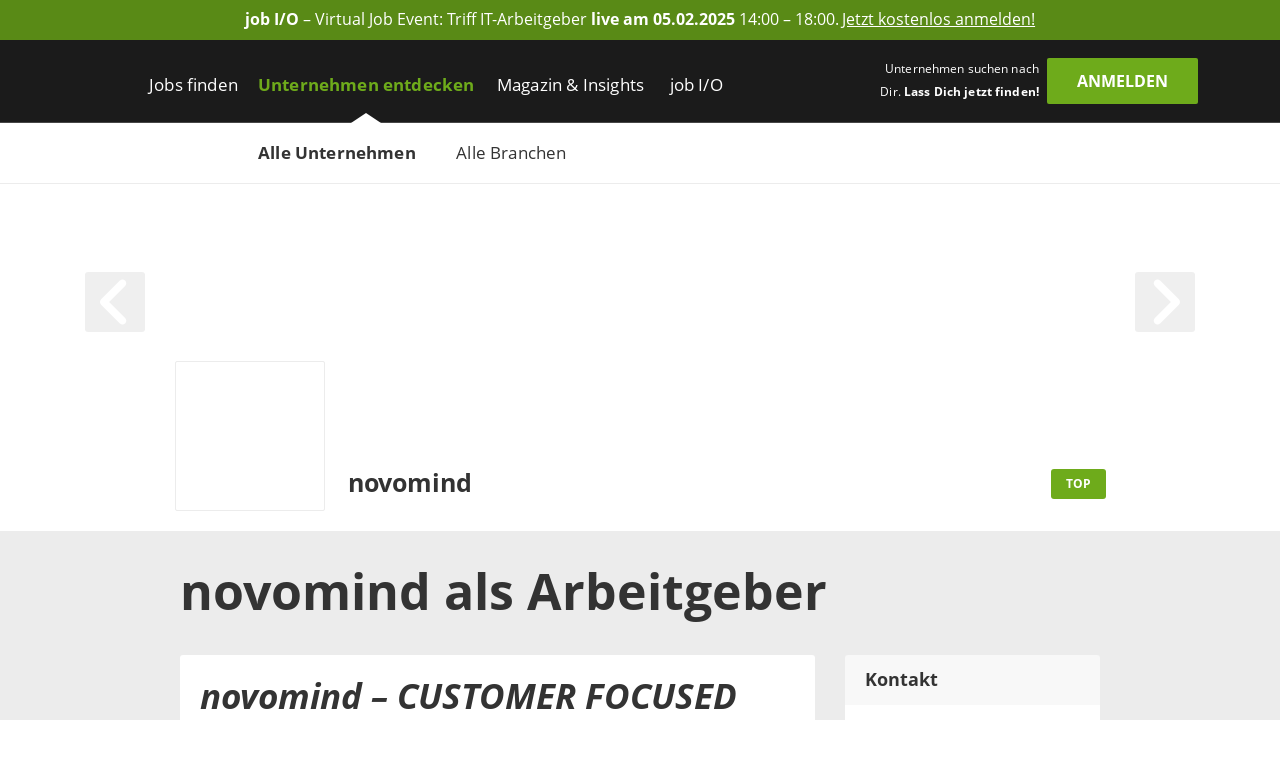

--- FILE ---
content_type: text/html; charset=utf-8
request_url: https://www.get-in-it.de/unternehmen/novomind-ag
body_size: 21351
content:
<!DOCTYPE html><html lang="de" translate="no"><head><meta charSet="utf-8" data-next-head=""/><meta name="viewport" content="width=device-width, initial-scale=1" data-next-head=""/><meta http-equiv="X-UA-Compatible" content="IE=edge" data-next-head=""/><meta name="format-detection" content="telephone=no" data-next-head=""/><title data-next-head="">Dein IT-Einstieg bei novomind</title><link rel="canonical" href="https://www.get-in-it.de/unternehmen/novomind-ag" data-next-head=""/><meta name="description" content="2 aktuelle Jobs für IT-Talente bei novomind ➜ Alle Arbeitgeber bei get in IT" data-next-head=""/><meta name="twitter:card" content="summary" data-next-head=""/><meta name="twitter:site" content="getinIT_de" data-next-head=""/><meta name="twitter:title" content="Dein IT-Einstieg bei novomind" data-next-head=""/><meta name="twitter:description" content="2 aktuelle Jobs für IT-Talente bei novomind ➜ Alle Arbeitgeber bei get in IT" data-next-head=""/><meta name="twitter:url" content="https://www.get-in-it.de/unternehmen/novomind-ag" data-next-head=""/><meta name="twitter:image" content="https://www.get-in-it.de/image/store/66b7b8e5-995b-11ec-9a20-7217ce464d05?width=726&amp;height=350&amp;mode=fill" data-next-head=""/><meta property="og:type" content="website" data-next-head=""/><meta property="og:site_name" content="get in IT" data-next-head=""/><meta property="og:title" content="Dein IT-Einstieg bei novomind" data-next-head=""/><meta property="og:description" content="2 aktuelle Jobs für IT-Talente bei novomind ➜ Alle Arbeitgeber bei get in IT" data-next-head=""/><meta property="og:url" content="https://www.get-in-it.de/unternehmen/novomind-ag" data-next-head=""/><meta property="og:image" content="https://www.get-in-it.de/image/store/66b7b8e5-995b-11ec-9a20-7217ce464d05?width=726&amp;height=350&amp;mode=fill" data-next-head=""/><meta name="theme-color" content="#6EAB1B" data-next-head=""/><link rel="manifest" href="/assets/images/component/base/headTag/getin.webmanifest" crossorigin="use-credentials" data-next-head=""/><link rel="shortcut icon" href="/assets/images/component/base/headTag/favicon.ico" data-next-head=""/><link rel="apple-touch-icon" href="/assets/images/component/base/headTag/apple-touch-icon.png" data-next-head=""/><link rel="prefetch" href="/assets/fonts/opensans-regular.woff2" as="font" crossorigin="" data-next-head=""/><link rel="prefetch" href="/assets/fonts/opensans-bold.woff2" as="font" crossorigin="" data-next-head=""/><link rel="preload" href="/_next/static/css/45bfe051941ea576.css" as="style"/><link rel="preload" href="/_next/static/css/19daf334ca5f2def.css" as="style"/><link rel="stylesheet" href="/_next/static/css/45bfe051941ea576.css" data-n-g=""/><link rel="stylesheet" href="/_next/static/css/19daf334ca5f2def.css" data-n-p=""/><noscript data-n-css=""></noscript><script defer="" noModule="" src="/_next/static/chunks/polyfills-42372ed130431b0a.js"></script><script src="/_next/static/chunks/webpack-8a03076d99d3be70.js" defer=""></script><script src="/_next/static/chunks/framework-b77445dcccd941b8.js" defer=""></script><script src="/_next/static/chunks/main-c9188a57b18b9be0.js" defer=""></script><script src="/_next/static/chunks/pages/_app-39248a492ab2aa30.js" defer=""></script><script src="/_next/static/chunks/7735-19f63a81d5f3a64c.js" defer=""></script><script src="/_next/static/chunks/5245-d75573d153073594.js" defer=""></script><script src="/_next/static/chunks/7680-b8cc90caa0860bbb.js" defer=""></script><script src="/_next/static/chunks/3692-5bd8b28727c17f6c.js" defer=""></script><script src="/_next/static/chunks/2325-084e617dafa523f2.js" defer=""></script><script src="/_next/static/chunks/7429-de09f2a2db92de87.js" defer=""></script><script src="/_next/static/chunks/8204-97650fbc422e0c43.js" defer=""></script><script src="/_next/static/chunks/pages/unternehmen/%5Bslug%5D-f3474a97c5ed35e6.js" defer=""></script><script src="/_next/static/lLSb4Qd3cNnzHUI5GciSy/_buildManifest.js" defer=""></script><script src="/_next/static/lLSb4Qd3cNnzHUI5GciSy/_ssgManifest.js" defer=""></script></head><body><div id="__next"><noscript><div class="alert alert-danger text-center position-fixed w-100">Dein Browser lässt aktuell kein <strong>JavaScript</strong> zu. Bitte aktualisiere die Einstellungen Deines Browsers, damit unsere Webseite richtig angezeigt wird und Du sie in vollem Umfang nutzen kannst!</div></noscript><a class="FairBanner_fairBanner__lfaek text-white d-block d-lg-flex justify-content-center align-items-center text-center px-1 px-lg-2 py-0-5" href="https://www.get-in-it.de/jobmesse" target="_blank" rel="noreferrer nofollow" data-tracking-category="job I/O Ad" data-tracking-action="Header" data-tracking-label="Anmeldeseite job I/O"><div class="d-none d-lg-block"><div><strong>job I/O</strong> &#x2013; Virtual Job Event: Triff IT-Arbeitgeber  <strong>live am 05.02.2025</strong> 14:00 &#x2013; 18:00.</div></div><div class="FairBanner_mobileText__OGxRV d-inline d-lg-none"><div><strong>job I/O</strong> &#x2013; Virtual Job Event am 05.02.</div></div><span class="FairBanner_link__OQCtD d-inline ms-0-2">Jetzt kostenlos anmelden!</span></a><header class="BaseNavigation_navigation__p35An navbar navbar-expand-lg pb-0 pt-lg-1"><nav class="container-fluid bd-gutter flex-wrap flex-lg-nowrap"><div class="container d-none d-lg-flex align-items-center"><a href="/" class="NavigationLogo_logo__7K8bk navbar-brand" aria-label="Get in logo"></a><div class="DesktopLinks_navigationDesktop__ilcg_ col-auto d-flex"><div class="DesktopLinks_level1__HJ0eM"><div class="container px-0"><ul class="navbar-nav"><li class="nav-item DesktopLinks_hasDropdown__9V1t5"><a class="nav-link" data-text="Jobs finden" href="/jobsuche">Jobs finden</a><div class="DesktopLinks_level2__hhrlm"><div class="container px-0"><ul class="navbar-nav"><li><a class="nav-link" data-text="Jobsuche" href="/jobsuche">Jobsuche</a></li><li><a class="nav-link" data-text="Top Städte" href="/staedte">Top Städte</a></li><li><a class="nav-link" data-text="Alle Berufsfelder" href="/berufsfelder">Alle Berufsfelder</a></li></ul></div></div></li><li class="nav-item DesktopLinks_active__fCCRZ DesktopLinks_hasDropdown__9V1t5"><a class="nav-link" data-text="Unternehmen entdecken" href="/unternehmen">Unternehmen entdecken</a><div class="DesktopLinks_level2__hhrlm"><div class="container px-0"><ul class="navbar-nav"><li class="active"><a class="nav-link" data-text="Alle Unternehmen" href="/unternehmen">Alle Unternehmen</a></li><li><a class="nav-link" data-text="Alle Branchen" href="/unternehmen/branchen">Alle Branchen</a></li></ul></div></div></li><li class="nav-item DesktopLinks_hasDropdown__9V1t5"><a class="nav-link" data-text="Magazin &amp; Insights" href="/magazin">Magazin &amp; Insights</a><div class="DesktopLinks_level2__hhrlm"><div class="container px-0"><ul class="navbar-nav"><li><a class="nav-link" data-text="Überblick" href="/magazin">Überblick</a></li><li class="has-sub"><a class="nav-link" data-text="Arbeitswelt" href="/magazin/arbeitswelt">Arbeitswelt</a><div class="DesktopLinks_level3__s2Y6G"><div class="container px-0"><ul class="navbar-nav"><li><a class="nav-link" data-text="IT-Arbeitsmarkt" href="/magazin/arbeitswelt/it-arbeitsmarkt">IT-Arbeitsmarkt</a></li><li><a class="nav-link" data-text="IT-Berufe" href="/magazin/arbeitswelt/it-berufe">IT-Berufe</a></li><li><a class="nav-link" data-text="Berufsstart" href="/magazin/arbeitswelt/berufsstart">Berufsstart</a></li><li><a class="nav-link" data-text="Branchen" href="/magazin/arbeitswelt/branchen">Branchen</a></li><li><a class="nav-link" data-text="IT-Legenden" href="/magazin/arbeitswelt/it-legenden">IT-Legenden</a></li></ul></div></div></li><li class="has-sub"><a class="nav-link" data-text="Bewerbung" href="/magazin/bewerbung">Bewerbung</a><div class="DesktopLinks_level3__s2Y6G"><div class="container px-0"><ul class="navbar-nav"><li><a class="nav-link" data-text="Bewerbungstipps" href="/magazin/bewerbung/tipps">Bewerbungstipps</a></li><li><a class="nav-link" data-text="Checkliste" href="/magazin/bewerbung/tipps/checkliste-fur-deinen-jobeinstieg">Checkliste</a></li><li><a class="nav-link" data-text="IT-Skills" href="/magazin/bewerbung/it-skills">IT-Skills</a></li><li><a class="nav-link" data-text="Jobquiz" href="/quiz/jobquiz">Jobquiz</a></li><li><a class="nav-link" data-text="IT-Security Quiz" href="/quiz/it-security-quiz">IT-Security Quiz</a></li></ul></div></div></li><li class="has-sub"><a class="nav-link" data-text="Gehalt" href="/magazin/gehalt">Gehalt</a><div class="DesktopLinks_level3__s2Y6G"><div class="container px-0"><ul class="navbar-nav"><li><a class="nav-link" data-text="Gehaltsrechner" href="/gehaltsrechner">Gehaltsrechner</a></li><li><a class="nav-link" data-text="Checkliste" href="/magazin/gehalt/checkliste-gehaltsverhandlung">Checkliste</a></li><li><a class="nav-link" data-text="IT-Gehälter" href="/magazin/gehalt/statistik">IT-Gehälter</a></li></ul></div></div></li><li><a class="nav-link" data-text="Studium" href="/magazin/studium">Studium</a></li><li><a class="nav-link" data-text="Einblicke" href="/magazin/erfahrungsberichte">Einblicke</a></li><li class="has-sub"><a class="nav-link" data-text="Events" href="/magazin/events">Events</a><div class="DesktopLinks_level3__s2Y6G"><div class="container px-0"><ul class="navbar-nav"><li><a class="nav-link" data-text="Get in touch" href="/magazin/events/get-in-touch">Get in touch</a></li><li><a class="nav-link" data-text="Challenges" href="/magazin/events/challenges">Challenges</a></li></ul></div></div></li><li class="has-sub"><a class="nav-link" data-text="job I/O" href="/magazin/job-io">job I/O</a><div class="DesktopLinks_level3__s2Y6G"><div class="container px-0"><ul class="navbar-nav"><li><a class="nav-link" data-text="Jetzt teilnehmen!" href="/jobmesse">Jetzt teilnehmen!</a></li><li><a class="nav-link" data-text="Vergangene Events" href="/magazin/job-io/vergangene-events">Vergangene Events</a></li></ul></div></div></li></ul></div></div></li><li class="nav-item DesktopLinks_hasDropdown__9V1t5"><a class="nav-link" data-text="job I/O" href="/job-io/alle-termine">job I/O</a><div class="DesktopLinks_level2__hhrlm"><div class="container px-0"><ul class="navbar-nav"><li><a class="nav-link" data-text="Alle Event-Termine" href="/job-io/alle-termine">Alle Event-Termine</a></li><li><a class="nav-link" data-text="Vergangene Events" href="/job-io/vergangene-events">Vergangene Events</a></li><li><a class="nav-link" data-text="Über die job I/O" href="/job-io/ueber-die-job-io">Über die job I/O</a></li><li><a class="nav-link" data-text="Für Unternehmen" href="/job-io/fuer-unternehmen">Für Unternehmen</a></li></ul></div></div></li></ul></div></div></div><div class="d-flex ms-auto pb-1 position-relative"><span class="UserLoggedOut_slogan__KgmKU d-none d-xl-block text-end me-xl-0-5 me-xxl-1-3">Unternehmen suchen nach Dir. <span class="fw-bold">Lass Dich jetzt finden!</span></span><div class="d-grid gap-2 col-auto px-0"><button type="button" class="btn btn-primary UserLoggedOut_loginButton__hn7_E text-weight-bold float-end" aria-label="login" data-cy="anmeldenDesktop">Anmelden</button></div></div></div><div class="NavigationMobile_sidebarMobile__I_VI4 container-fluid d-flex d-lg-none align-items-center"><a href="/" class="NavigationLogo_logo__ba_wA navbar-brand py-0-2 ps-1 me-0" aria-label="Get in logo"></a><div class="col-auto d-flex ms-auto"><div class="d-grid gap-2 col-auto px-0"><button type="button" class="btn btn-primary" aria-label="login" data-cy="anmeldenMobile">Anmelden</button></div><div class="MobileModal_modalRight__p_30e"><div class="MobileModal_close__IUUu7 position-absolute"><svg aria-hidden="true" focusable="false" data-prefix="far" data-icon="xmark" class="svg-inline--fa fa-xmark " role="img" xmlns="http://www.w3.org/2000/svg" viewBox="0 0 384 512"><path fill="currentColor" d="M345 137c9.4-9.4 9.4-24.6 0-33.9s-24.6-9.4-33.9 0l-119 119L73 103c-9.4-9.4-24.6-9.4-33.9 0s-9.4 24.6 0 33.9l119 119L39 375c-9.4 9.4-9.4 24.6 0 33.9s24.6 9.4 33.9 0l119-119L311 409c9.4 9.4 24.6 9.4 33.9 0s9.4-24.6 0-33.9l-119-119L345 137z"></path></svg></div><div class="d-flex flex-column justify-content-center align-items-center h-100 w-100"><div class="accordion"><div class="card"><div class="card-header d-flex align-items-center pe-1"><div><svg aria-hidden="true" focusable="false" data-prefix="fas" data-icon="user-check" class="svg-inline--fa fa-user-check MobileModal_headerIcon__wlE80 me-0-5" role="img" xmlns="http://www.w3.org/2000/svg" viewBox="0 0 640 512"><path fill="currentColor" d="M96 128a128 128 0 1 1 256 0A128 128 0 1 1 96 128zM0 482.3C0 383.8 79.8 304 178.3 304l91.4 0C368.2 304 448 383.8 448 482.3c0 16.4-13.3 29.7-29.7 29.7L29.7 512C13.3 512 0 498.7 0 482.3zM625 177L497 305c-9.4 9.4-24.6 9.4-33.9 0l-64-64c-9.4-9.4-9.4-24.6 0-33.9s24.6-9.4 33.9 0l47 47L591 143c9.4-9.4 24.6-9.4 33.9 0s9.4 24.6 0 33.9z"></path></svg></div><div>Mit <i class="mx-0-3">get in <!-- -->IT</i> Account einloggen</div></div><div class="collapse"><div class="card-body px-0 mb-0-5"></div></div></div></div><div class="accordion"><div class="card mt-1-5"><div class="card-header d-flex align-items-center pe-1"><div><div class="fs-12 fw-light ms-2">Noch kein Profil?</div><svg aria-hidden="true" focusable="false" data-prefix="fas" data-icon="user-pen" class="svg-inline--fa fa-user-pen MobileModal_headerIcon__wlE80 me-0-5" role="img" xmlns="http://www.w3.org/2000/svg" viewBox="0 0 640 512"><path fill="currentColor" d="M224 256A128 128 0 1 0 224 0a128 128 0 1 0 0 256zm-45.7 48C79.8 304 0 383.8 0 482.3C0 498.7 13.3 512 29.7 512l293.1 0c-3.1-8.8-3.7-18.4-1.4-27.8l15-60.1c2.8-11.3 8.6-21.5 16.8-29.7l40.3-40.3c-32.1-31-75.7-50.1-123.9-50.1l-91.4 0zm435.5-68.3c-15.6-15.6-40.9-15.6-56.6 0l-29.4 29.4 71 71 29.4-29.4c15.6-15.6 15.6-40.9 0-56.6l-14.4-14.4zM375.9 417c-4.1 4.1-7 9.2-8.4 14.9l-15 60.1c-1.4 5.5 .2 11.2 4.2 15.2s9.7 5.6 15.2 4.2l60.1-15c5.6-1.4 10.8-4.3 14.9-8.4L576.1 358.7l-71-71L375.9 417z"></path></svg>Jetzt registrieren</div></div><div class="collapse"><div class="card-body px-0 mb-0-5"></div></div></div></div></div></div><div class="MobileModal_overlay__AB5_i d-none d-md-block" data-cy="close-icon"></div></div><div class="NavigationMobile_hamburgerContainer__T9F8r col-auto d-flex justify-content-end align-items-center"><div class="NavigationMobile_hamburger__daS8X d-block d-lg-none"><div class="NavigationMobile_icon__JdhLQ"></div></div><div class="NavigationMobile_overlay___MVRT d-lg-none"></div><div class="NavigationMobile_lateralRight__6HIhN"><a href="/" aria-label="Get in logo"></a><div class="MobileAccordion_mobileAccordion__Q2L5p col-12 accordion px-0"><div class="card"><div class="card-header d-flex align-items-center pe-1 ps-0" data-state-key="Jobs finden"><div class="col fw-bold p-0">Jobs finden</div><div class="MobileAccordion_indicator__dMY28 ms-auto"></div></div><div class="collapse"><div class="card-body py-0 px-0-5"><ul class="nav navbar-nav list-unstyled mb-0"><li class="nav-item mb-0-5"><a href="/jobsuche" class="nav-link py-0 fs-16">Jobsuche</a></li><li class="nav-item mb-0-5"><a href="/staedte" class="nav-link py-0 fs-16">Top Städte</a></li><li class="nav-item mb-0-5"><a href="/berufsfelder" class="nav-link py-0 fs-16">Alle Berufsfelder</a></li></ul></div></div></div></div><div class="MobileAccordion_mobileAccordion__Q2L5p col-12 accordion px-0"><div class="card"><div class="card-header d-flex align-items-center pe-1 ps-0" data-state-key="Unternehmen entdecken"><div class="col fw-bold p-0">Unternehmen entdecken</div><div class="MobileAccordion_indicator__dMY28 ms-auto"></div></div><div class="collapse"><div class="card-body py-0 px-0-5"><ul class="nav navbar-nav list-unstyled mb-0"><li class="nav-item mb-0-5"><a href="/unternehmen" class="nav-link py-0 fs-16 active">Alle Unternehmen</a></li><li class="nav-item mb-0-5"><a href="/unternehmen/branchen" class="nav-link py-0 fs-16">Alle Branchen</a></li></ul></div></div></div></div><div class="MobileAccordion_mobileAccordion__Q2L5p col-12 accordion px-0"><div class="card"><div class="card-header d-flex align-items-center pe-1 ps-0" data-state-key="Magazin &amp; Insights"><div class="col fw-bold p-0">Magazin &amp; Insights</div><div class="MobileAccordion_indicator__dMY28 ms-auto"></div></div><div class="collapse"><div class="card-body py-0 px-0-5"><ul class="nav navbar-nav list-unstyled mb-0"><li class="nav-item mb-0-5"><a href="/magazin" class="nav-link py-0 fs-16">Überblick</a></li><li class="nav-item mb-0-5"><a href="/magazin/arbeitswelt" class="nav-link py-0 fs-16">Arbeitswelt</a></li><li class="nav-item mb-0-5"><a href="/magazin/bewerbung" class="nav-link py-0 fs-16">Bewerbung</a></li><li class="nav-item mb-0-5"><a href="/magazin/gehalt" class="nav-link py-0 fs-16">Gehalt</a></li><li class="nav-item mb-0-5"><a href="/magazin/studium" class="nav-link py-0 fs-16">Studium</a></li><li class="nav-item mb-0-5"><a href="/magazin/erfahrungsberichte" class="nav-link py-0 fs-16">Einblicke</a></li><li class="nav-item mb-0-5"><a href="/magazin/events" class="nav-link py-0 fs-16">Events</a></li><li class="nav-item mb-0-5"><a href="/magazin/job-io" class="nav-link py-0 fs-16">job I/O</a></li></ul></div></div></div></div><div class="MobileAccordion_mobileAccordion__Q2L5p col-12 accordion px-0"><div class="card"><div class="card-header d-flex align-items-center pe-1 ps-0" data-state-key="job I/O"><div class="col fw-bold p-0">job I/O</div><div class="MobileAccordion_indicator__dMY28 ms-auto"></div></div><div class="collapse"><div class="card-body py-0 px-0-5"><ul class="nav navbar-nav list-unstyled mb-0"><li class="nav-item mb-0-5"><a href="/job-io/alle-termine" class="nav-link py-0 fs-16">Alle Event-Termine</a></li><li class="nav-item mb-0-5"><a href="/job-io/vergangene-events" class="nav-link py-0 fs-16">Vergangene Events</a></li><li class="nav-item mb-0-5"><a href="/job-io/ueber-die-job-io" class="nav-link py-0 fs-16">Über die job I/O</a></li><li class="nav-item mb-0-5"><a href="/job-io/fuer-unternehmen" class="nav-link py-0 fs-16">Für Unternehmen</a></li></ul></div></div></div></div><div class="d-grid gap-2"><div class="d-grid gap-2 col-auto px-0"><button type="button" class="btn btn-primary mt-2 w-100" aria-label="Login" data-cy="loginMobile">Anmelden</button></div></div></div></div></div></nav></header><main class="unternehmen-[slug]"><div class="CompanyHeaderRegular_companyHeader__7M3kc container-fluid px-0"><div class="CompanyHeaderRegular_image__DK3F1 position-absolute w-100"><img src="[data-uri]" alt="novomind" class="ImageSelfScaling_cover__u7LXB"/></div><div class="CompanyHeaderRegular_strip__J2FWw align-items-center"><div class="container"><div class="CompanyHeaderRegular_content__xtrTs d-flex align-items-center"><div class="CompanyHeaderRegular_logoCol__a5OdS col-auto offset-lg-1 p-0"><div class="CompanyHeaderRegular_logo__Kngmw d-flex justify-content-center align-items-center p-0-5 p-sm-1"><img src="[data-uri]" alt="novomind" class="ImageSelfScaling_contain__xEEuz" title="novomind"/></div></div><div class="col-9 col-lg-7 col-xxl-8"><p class="CompanyHeaderRegular_title__RpDsi fw-bold mb-0 ps-0-5">novomind</p></div><div class="d-none d-lg-block col-lg-1 col-xl-2 col-xxl-1 ms-lg-0 pe-lg-0 pe-xl-3-5 pe-xxl-2 text-lg-end"><span class="BadgePrimary_primary__2wIyS badge">Top</span></div></div></div></div><div class="CompanyHeaderRegular_inner__ulmDp container"><div class="row pt-4 pt-sm-6"><div class="col-1 me-auto"><a href="#" class="HeaderArrow_arrow__9TuS_ HeaderArrow_arrowHover__BN7JE start float-start" aria-label="arrow left"><svg aria-hidden="true" focusable="false" data-prefix="fas" data-icon="angle-left" class="svg-inline--fa fa-angle-left " role="img" xmlns="http://www.w3.org/2000/svg" viewBox="0 0 320 512"><path fill="currentColor" d="M41.4 233.4c-12.5 12.5-12.5 32.8 0 45.3l160 160c12.5 12.5 32.8 12.5 45.3 0s12.5-32.8 0-45.3L109.3 256 246.6 118.6c12.5-12.5 12.5-32.8 0-45.3s-32.8-12.5-45.3 0l-160 160z"></path></svg></a></div><div class="col-1 ms-auto"><a href="#" class="HeaderArrow_arrow__9TuS_ HeaderArrow_arrowHover__BN7JE end float-end" aria-label="arrow right"><svg aria-hidden="true" focusable="false" data-prefix="fas" data-icon="angle-right" class="svg-inline--fa fa-angle-right " role="img" xmlns="http://www.w3.org/2000/svg" viewBox="0 0 320 512"><path fill="currentColor" d="M278.6 233.4c12.5 12.5 12.5 32.8 0 45.3l-160 160c-12.5 12.5-32.8 12.5-45.3 0s-12.5-32.8 0-45.3L210.7 256 73.4 118.6c-12.5-12.5-12.5-32.8 0-45.3s32.8-12.5 45.3 0l160 160z"></path></svg></a></div></div></div></div><div class="CompanyTop_companyTop__iCBsD container-fluid p-0"><div class="container"><div class="row"><div class="col-12 offset-lg-1 col-lg-10 py-1"><h1 class="break-words m-0 my-lg-1">novomind<!-- --> als<!-- --> <!-- -->Arbeitgeber</h1></div><div class="col-12 offset-lg-1 col-lg-7"><div id="topDescription" class="TopDescription_description__aVEAj"><div><p><span class="slogan">novomind &ndash; CUSTOMER FOCUSED TECHNOLOGY</span><p>Die novomind AG entwickelt ma&szlig;gefertigte Softwarel&ouml;sungen f&uuml;r Digital Commerce und Customer Service weltweit. H&ouml;chstes Engagement, maximale Kundenorientierung und der enge partnerschaftliche Austausch stehen im Fokus der Produktentwicklung und Implementierung. Als inhabergef&uuml;hrtes Unternehmen geh&ouml;rt novomind zu den marktf&uuml;hrenden Anbietern von Software und Services aus einer Hand - speziell f&uuml;r Unternehmen im Enterprise-Segment. Das novomind-Portfolio umfasst die standardisierten, flexibel einsetzbaren Software-Produkte novomind iSHOP, novomind iPIM, novomind iMARKET und novomind iAGENT.</p><div class="videoContainer youtube"><iframe title="YouTube Video" src="https://www.youtube-nocookie.com/embed/Xm6XLhFyoSo?enablejsapi=1&amp;modestbranding=1&amp;origin=https%3A%2F%2Fwww.get-in-it.de&amp;rel=0&amp;showinfo=0&amp;theme=light&amp;wmode=opaque" allowfullscreen="allowfullscreen" frameborder="0" left="0" top="0" width="100%" height="100%" style="position: absolute; border-radius:3px"></iframe></div><h2>Erfolg trifft Teamgeist: Willkommen bei novomind!</h2><p>Hier kommt geballtes Wissen zusammen: Wir arbeiten gemeinsam und mit gro&szlig;er Leidenschaft f&uuml;r Innovationen; 80% von uns haben ein abgeschlossenes Informatik-Studium. Unsere Projektteams bestehen in der Regel aus Software-Architekten, -Experten und -Entwicklern. Gemeinsam mit dem Projektleiter bilden sie ein schlagkr&auml;ftiges Gespann, in dem auch Werkstudierende die Gelegenheit haben, von den Besten zu lernen und aktiv mitzuarbeiten.</p><p>Jedes Projekt wird individuell aufgesetzt und kann weitgehend unabh&auml;ngig und mit viel Freiraum f&uuml;r Entscheidungen der einzelnen Teammitglieder umgesetzt werden. Immer in enger Abstimmung mit den Kunden &ndash; und mithilfe moderner und agiler Vorgehensweisen.</p><section class="gallery"><div class="imageContainer"><img src="/image/store/9ed6530d-995e-11ec-9a20-7217ce464d05?width=668" srcset="/image/store/9ed6530d-995e-11ec-9a20-7217ce464d05?width=668, /image/store/9ed6530d-995e-11ec-9a20-7217ce464d05?width=1002 1.5x, /image/store/9ed6530d-995e-11ec-9a20-7217ce464d05?width=1336 2x" alt="Description image"></div><div class="imageContainer"><img src="/image/store/a51ff091-995e-11ec-9a20-7217ce464d05?width=668" srcset="/image/store/a51ff091-995e-11ec-9a20-7217ce464d05?width=668, /image/store/a51ff091-995e-11ec-9a20-7217ce464d05?width=1002 1.5x, /image/store/a51ff091-995e-11ec-9a20-7217ce464d05?width=1336 2x" alt="Description image"></div><div class="imageContainer"><img src="/image/store/a8859c99-995e-11ec-9a20-7217ce464d05?width=668" srcset="/image/store/a8859c99-995e-11ec-9a20-7217ce464d05?width=668, /image/store/a8859c99-995e-11ec-9a20-7217ce464d05?width=1002 1.5x, /image/store/a8859c99-995e-11ec-9a20-7217ce464d05?width=1336 2x" alt="Description image"></div></section><h3>Werde Teil der novomind-Community</h3><p>Lernen, lachen, feiern &ndash; Teamwork steht bei uns im Mittelpunkt und ist die Basis unseres Erfolgs. Dazu geh&ouml;ren flache Hierarchien und ein unkompliziertes Miteinander.
In der t&auml;glichen Arbeit fordern und f&ouml;rdern dich die Experten deines Teams f&uuml;r deine n&auml;chsten Entwicklungsschritte, begleitet von individuellen Weiterbildungspaketen. F&uuml;r den n&ouml;tigen Ausgleich organisieren wir regelm&auml;&szlig;ig Team-Events und nehmen nicht nur unternehmerische Erfolge gerne zum Anlass f&uuml;r eine spontane Party. Auch sportliche Aktivit&auml;ten werden bei uns stark gef&ouml;rdert: Neben der Verg&uuml;nstigung von Fitnessstudio-Mitgliedschaften gibt es interne Sportgruppen f&uuml;r&rsquo;s Segeln, Laufen und Rennradfahren.</p><div class="videoContainer youtube"><iframe title="YouTube Video" src="https://www.youtube-nocookie.com/embed/Dke515p3dcw?enablejsapi=1&amp;modestbranding=1&amp;origin=https%3A%2F%2Fwww.get-in-it.de&amp;rel=0&amp;showinfo=0&amp;theme=light&amp;wmode=opaque" allowfullscreen="allowfullscreen" frameborder="0" left="0" top="0" width="100%" height="100%" style="position: absolute; border-radius:3px"></iframe></div><h2>Wertvolle Praxiserfahrung w&auml;hrend des Studiums</h2><p>Unsere Werkstudierenden werden nach einer kurzen Einarbeitungszeit direkt in die Projektteams integriert und erleben so bereits w&auml;hrend des Studiums den echten Entwickler-Alltag mit. So k&ouml;nnen Studieninhalte in die Praxis umgesetzt und wichtige Erfahrungen gesammelt werden. Dein Studium steht dabei stets an erster Stelle und wir unterst&uuml;tzen dich durch vorlesungsgerechte Arbeitszeiten.</p><p>Nutze die Gelegenheit von den Besten zu lernen und bewirb dich jetzt bei novomind!</p><div class="videoContainer youtube"><iframe title="YouTube Video" src="https://www.youtube-nocookie.com/embed/-L-cySgukQ8?enablejsapi=1&amp;modestbranding=1&amp;origin=https%3A%2F%2Fwww.get-in-it.de&amp;rel=0&amp;showinfo=0&amp;theme=light&amp;wmode=opaque" allowfullscreen="allowfullscreen" frameborder="0" left="0" top="0" width="100%" height="100%" style="position: absolute; border-radius:3px"></iframe></div><h4>Unsere Benefits im &Uuml;berblick:</h4><ul><li>Eine lockere, kollegiale Arbeitsatmosph&auml;re mit flachen Organisationsstrukturen und kurzen Entscheidungswegen</li><li>Freir&auml;ume und Gestaltungsm&ouml;glichkeiten f&uuml;r eigene Ideen</li><li>Abwechslungsreiche und spannende Aufgaben im lokalen und internationalen Umfeld</li><li>Kompetente und motivierte KollegInnen und ein eigener Onboarding-Buddy f&uuml;r deine Einarbeitungszeit</li><li>Flexible Arbeitszeiten durch Gleitzeitmodell mit der M&ouml;glichkeit zum Freizeitausgleich</li><li>30 Urlaubstage</li><li>M&ouml;glichkeit zum mobilen Arbeiten</li><li>Zuschuss zum &Ouml;PNV und JobRad-Modell</li><li>Sportf&ouml;rderung</li><li>Individuelle Weiterbildungsangebote</li><li>Leistungsorientierte Verg&uuml;tung</li><li>Moderne B&uuml;ros in Hamburg, Rostock, L&uuml;beck und Weimar</li><li>Und jede Menge Spa&szlig; bei der Arbeit!</li></ul><p>Neueste Technologien, beste Entwicklungsm&ouml;glichkeiten, internationale Kunden, moderne Arbeitspl&auml;tze und ein starkes Team &ndash; wann kommst du an Bord?</p></p></div></div><div class="InsightList_insightList__Ztmg2"><div class="InsightList_header__MX1YD fw-bold">Das sagen die Mitarbeitenden</div><div class="InsightList_body___8BCB"><ul class="m-0 p-0"><li><a href="/magazin/erfahrungsberichte/christian-head-of-quality-assurance?ref=pp"><div class="Insight_insight__ZnbTr row"><div class="Insight_image__uxpi0 col-3 col-md-2 d-flex justify-content-center align-items-center"><img src="[data-uri]" alt="novomind" class="" title="novomind"/></div><div class="col-9 col-md-10"><div class="Insight_name__EiLCX">novomind</div><div class="Insight_title__g3MhS">Christian</div><div class="Insight_profession__0JRNo">Head of Quality Assurance</div></div><div class="col-12 mt-1"><div class="Insight_text__b20jS d-inline fst-italic me-0-5">Ich arbeite in einem engagierten, tollen Team, bei dem sich jeder auf den anderen verlassen kann.</div><div class="Insight_more__o2q5M d-inline fs-15 fw-bold">Mehr<svg aria-hidden="true" focusable="false" data-prefix="fas" data-icon="angle-right" class="svg-inline--fa fa-angle-right ms-0-2" role="img" xmlns="http://www.w3.org/2000/svg" viewBox="0 0 320 512"><path fill="currentColor" d="M278.6 233.4c12.5 12.5 12.5 32.8 0 45.3l-160 160c-12.5 12.5-32.8 12.5-45.3 0s-12.5-32.8 0-45.3L210.7 256 73.4 118.6c-12.5-12.5-12.5-32.8 0-45.3s32.8-12.5 45.3 0l160 160z"></path></svg></div></div></div></a></li><li><a href="/magazin/erfahrungsberichte/tessa-junior-project-leader?ref=pp"><div class="Insight_insight__ZnbTr row"><div class="Insight_image__uxpi0 col-3 col-md-2 d-flex justify-content-center align-items-center"><img src="[data-uri]" alt="novomind" class="" title="novomind"/></div><div class="col-9 col-md-10"><div class="Insight_name__EiLCX">novomind</div><div class="Insight_title__g3MhS">Tessa</div><div class="Insight_profession__0JRNo">Junior Project Leader</div></div><div class="col-12 mt-1"><div class="Insight_text__b20jS d-inline fst-italic me-0-5">In meiner Zeit bei novomind wurde ich immer ermutigt, neue Dinge auszuprobieren, Neues zu lernen und weiterzukommen.</div><div class="Insight_more__o2q5M d-inline fs-15 fw-bold">Mehr<svg aria-hidden="true" focusable="false" data-prefix="fas" data-icon="angle-right" class="svg-inline--fa fa-angle-right ms-0-2" role="img" xmlns="http://www.w3.org/2000/svg" viewBox="0 0 320 512"><path fill="currentColor" d="M278.6 233.4c12.5 12.5 12.5 32.8 0 45.3l-160 160c-12.5 12.5-32.8 12.5-45.3 0s-12.5-32.8 0-45.3L210.7 256 73.4 118.6c-12.5-12.5-12.5-32.8 0-45.3s32.8-12.5 45.3 0l160 160z"></path></svg></div></div></div></a></li></ul><div class="InsightList_showMore__FwVqW text-end"><a class="fw-bold" href="/magazin/erfahrungsberichte/unternehmen/novomind-ag#entdecken">Alle anzeigen<svg aria-hidden="true" focusable="false" data-prefix="fas" data-icon="angle-right" class="svg-inline--fa fa-angle-right ms-0-2" role="img" xmlns="http://www.w3.org/2000/svg" viewBox="0 0 320 512"><path fill="currentColor" d="M278.6 233.4c12.5 12.5 12.5 32.8 0 45.3l-160 160c-12.5 12.5-32.8 12.5-45.3 0s-12.5-32.8 0-45.3L210.7 256 73.4 118.6c-12.5-12.5-12.5-32.8 0-45.3s32.8-12.5 45.3 0l160 160z"></path></svg></a></div></div></div><div class="JobList_joblist__pX8J_"><div class="JobList_header__w75Pw fw-bold">2 IT-Jobs bei novomind</div><div class="JobList_body__oy2YN"><ul class="m-0 p-0"><li><a href="/jobsuche/p290351?ref=Related_Jobs-Company" target="_blank" rel="noreferrer"><div class="Job_job__Rbl_5 row"><div class="Job_companyLogo__NPU0W col-md-3 col-xl-2 d-none d-md-block"><img src="[data-uri]" alt="novomind" class="" title="novomind"/></div><div class="col-12 col-md-8 col-lg-7 col-xl-6"><div class="Job_companyTitle__p8aSB break-words  fs-14 fw-bold">novomind</div><div class="Job_jobTitle__LhCMA fw-bold fs-16">Duales Studium im Bereich Informatik (B.Sc.) m/w/d</div></div><div class="Job_companyIcons__gBigz col-10 mt-0-5 col-md-9 offset-md-3 col-xl-4 offset-xl-0 mt-md-1 mt-xl-1-9"><div class="col-12 d-inline-block p-0"><span class="IconLocation_location__YErlg d-inline-block fs-11"><div class="popover-wrapper"><svg aria-hidden="true" focusable="false" data-prefix="fas" data-icon="location-dot" class="svg-inline--fa fa-location-dot " role="img" xmlns="http://www.w3.org/2000/svg" viewBox="0 0 384 512"><path fill="currentColor" d="M215.7 499.2C267 435 384 279.4 384 192C384 86 298 0 192 0S0 86 0 192c0 87.4 117 243 168.3 307.2c12.3 15.3 35.1 15.3 47.4 0zM192 128a64 64 0 1 1 0 128 64 64 0 1 1 0-128z"></path></svg> <!-- -->Hamburg</div></span></div><div class="col-12 d-inline-block p-0"><span class="IconCareer_career__4iW6H fs-11"><div class="popover-wrapper"> <!-- -->Projektmanagement</div></span></div></div></div></a></li><li><a href="/jobsuche/p290352?ref=Related_Jobs-Company" target="_blank" rel="noreferrer"><div class="Job_job__Rbl_5 row"><div class="Job_companyLogo__NPU0W col-md-3 col-xl-2 d-none d-md-block"><img src="[data-uri]" alt="novomind" class="" title="novomind"/></div><div class="col-12 col-md-8 col-lg-7 col-xl-6"><div class="Job_companyTitle__p8aSB break-words  fs-14 fw-bold">novomind</div><div class="Job_jobTitle__LhCMA fw-bold fs-16">Duales Studium im Bereich Informatik (M.Sc.) m/w/d</div></div><div class="Job_companyIcons__gBigz col-10 mt-0-5 col-md-9 offset-md-3 col-xl-4 offset-xl-0 mt-md-1 mt-xl-1-9"><div class="col-12 d-inline-block p-0"><span class="IconLocation_location__YErlg d-inline-block fs-11"><div class="popover-wrapper"><svg aria-hidden="true" focusable="false" data-prefix="fas" data-icon="location-dot" class="svg-inline--fa fa-location-dot " role="img" xmlns="http://www.w3.org/2000/svg" viewBox="0 0 384 512"><path fill="currentColor" d="M215.7 499.2C267 435 384 279.4 384 192C384 86 298 0 192 0S0 86 0 192c0 87.4 117 243 168.3 307.2c12.3 15.3 35.1 15.3 47.4 0zM192 128a64 64 0 1 1 0 128 64 64 0 1 1 0-128z"></path></svg> <!-- -->Hamburg</div></span></div><div class="col-12 d-inline-block p-0"><span class="IconCareer_career__4iW6H fs-11"><div class="popover-wrapper"> <!-- -->Projektmanagement</div></span></div></div></div></a></li></ul></div></div></div><div class="col-12 col-lg-3 text-center"><div class="TopContact_topContact___uFjN"><div class="TopContact_header__JScLC fw-bold text-start">Kontakt</div><div class="TopContact_body__A5gdB text-center text-lg-start"><div class="mb-1"><img src="[data-uri]" alt="novomind AG logo" class="" title="novomind AG"/></div><div class="fw-bold fs-16 mb-1 break-words">novomind AG</div><div class="mb-1"><div>Bramfelder Chaussee 45<br>22177 Hamburg</div></div><a class="TopContact_infoWeb__U9Wjb me-1" href="https://www.novomind.com/de/" title="novomind AG auf Web" target="_blank" rel="noopener nofollow" data-tracking-category="Premiumprofil" data-tracking-action="Outclick: Website" data-tracking-label="novomind AG"><svg aria-hidden="true" focusable="false" data-prefix="far" data-icon="globe" class="svg-inline--fa fa-globe me-0-5" role="img" xmlns="http://www.w3.org/2000/svg" viewBox="0 0 512 512"><path fill="currentColor" d="M256 464c7.4 0 27-7.2 47.6-48.4c8.8-17.7 16.4-39.2 22-63.6l-139.2 0c5.6 24.4 13.2 45.9 22 63.6C229 456.8 248.6 464 256 464zM178.5 304l155 0c1.6-15.3 2.5-31.4 2.5-48s-.9-32.7-2.5-48l-155 0c-1.6 15.3-2.5 31.4-2.5 48s.9 32.7 2.5 48zm7.9-144l139.2 0c-5.6-24.4-13.2-45.9-22-63.6C283 55.2 263.4 48 256 48s-27 7.2-47.6 48.4c-8.8 17.7-16.4 39.2-22 63.6zm195.3 48c1.5 15.5 2.2 31.6 2.2 48s-.8 32.5-2.2 48l76.7 0c3.6-15.4 5.6-31.5 5.6-48s-1.9-32.6-5.6-48l-76.7 0zm58.8-48c-21.4-41.1-56.1-74.1-98.4-93.4c14.1 25.6 25.3 57.5 32.6 93.4l65.9 0zm-303.3 0c7.3-35.9 18.5-67.7 32.6-93.4c-42.3 19.3-77 52.3-98.4 93.4l65.9 0zM53.6 208c-3.6 15.4-5.6 31.5-5.6 48s1.9 32.6 5.6 48l76.7 0c-1.5-15.5-2.2-31.6-2.2-48s.8-32.5 2.2-48l-76.7 0zM342.1 445.4c42.3-19.3 77-52.3 98.4-93.4l-65.9 0c-7.3 35.9-18.5 67.7-32.6 93.4zm-172.2 0c-14.1-25.6-25.3-57.5-32.6-93.4l-65.9 0c21.4 41.1 56.1 74.1 98.4 93.4zM256 512A256 256 0 1 1 256 0a256 256 0 1 1 0 512z"></path></svg>Website</a><a class="TopContact_infoCareer__IGOvD me-1" href="https://www.novomind.com/de/karriere-und-jobs-java-entwickler/" title="novomind AG Karriereportal" target="_blank" rel="noopener nofollow" data-tracking-category="Premiumprofil" data-tracking-action="Outclick: Karriereportal" data-tracking-label="novomind AG"><svg aria-hidden="true" focusable="false" data-prefix="far" data-icon="globe" class="svg-inline--fa fa-globe me-0-5" role="img" xmlns="http://www.w3.org/2000/svg" viewBox="0 0 512 512"><path fill="currentColor" d="M256 464c7.4 0 27-7.2 47.6-48.4c8.8-17.7 16.4-39.2 22-63.6l-139.2 0c5.6 24.4 13.2 45.9 22 63.6C229 456.8 248.6 464 256 464zM178.5 304l155 0c1.6-15.3 2.5-31.4 2.5-48s-.9-32.7-2.5-48l-155 0c-1.6 15.3-2.5 31.4-2.5 48s.9 32.7 2.5 48zm7.9-144l139.2 0c-5.6-24.4-13.2-45.9-22-63.6C283 55.2 263.4 48 256 48s-27 7.2-47.6 48.4c-8.8 17.7-16.4 39.2-22 63.6zm195.3 48c1.5 15.5 2.2 31.6 2.2 48s-.8 32.5-2.2 48l76.7 0c3.6-15.4 5.6-31.5 5.6-48s-1.9-32.6-5.6-48l-76.7 0zm58.8-48c-21.4-41.1-56.1-74.1-98.4-93.4c14.1 25.6 25.3 57.5 32.6 93.4l65.9 0zm-303.3 0c7.3-35.9 18.5-67.7 32.6-93.4c-42.3 19.3-77 52.3-98.4 93.4l65.9 0zM53.6 208c-3.6 15.4-5.6 31.5-5.6 48s1.9 32.6 5.6 48l76.7 0c-1.5-15.5-2.2-31.6-2.2-48s.8-32.5 2.2-48l-76.7 0zM342.1 445.4c42.3-19.3 77-52.3 98.4-93.4l-65.9 0c-7.3 35.9-18.5 67.7-32.6 93.4zm-172.2 0c-14.1-25.6-25.3-57.5-32.6-93.4l-65.9 0c21.4 41.1 56.1 74.1 98.4 93.4zM256 512A256 256 0 1 1 256 0a256 256 0 1 1 0 512z"></path></svg>Karriereportal</a><a class="TopContact_infoEmail__mk_61 me-1" href="mailto:jobs@novomind.com" title="novomind AG Mail" target="_blank" rel="noopener nofollow" data-tracking-category="Premiumprofil" data-tracking-action="Outclick: E-Mail" data-tracking-label="novomind AG"><svg aria-hidden="true" focusable="false" data-prefix="fas" data-icon="at" class="svg-inline--fa fa-at me-0-5" role="img" xmlns="http://www.w3.org/2000/svg" viewBox="0 0 512 512"><path fill="currentColor" d="M256 64C150 64 64 150 64 256s86 192 192 192c17.7 0 32 14.3 32 32s-14.3 32-32 32C114.6 512 0 397.4 0 256S114.6 0 256 0S512 114.6 512 256l0 32c0 53-43 96-96 96c-29.3 0-55.6-13.2-73.2-33.9C320 371.1 289.5 384 256 384c-70.7 0-128-57.3-128-128s57.3-128 128-128c27.9 0 53.7 8.9 74.7 24.1c5.7-5 13.1-8.1 21.3-8.1c17.7 0 32 14.3 32 32l0 80 0 32c0 17.7 14.3 32 32 32s32-14.3 32-32l0-32c0-106-86-192-192-192zm64 192a64 64 0 1 0 -128 0 64 64 0 1 0 128 0z"></path></svg>Kontakt</a><div class="mb-1 break-words"><div><p><strong>Ansprechpartner:</strong><br />
Laura Fischer<br />
<a href="tel:040/808071-0">040/808071-0</a></p></div></div><div class="ContactSocial_socials__yAk1J mt-1 row"><div class="col-12"><a class="ContactSocial_twitter__ZQeCD" href="https://www.twitter.com/novomind" title="novomind AG auf X" target="_blank" rel="noopener nofollow" data-tracking-category="Premiumprofil" data-tracking-action="Outclick: Twitter" data-tracking-label="novomind AG"><svg aria-hidden="true" focusable="false" data-prefix="fab" data-icon="x-twitter" class="svg-inline--fa fa-x-twitter " role="img" xmlns="http://www.w3.org/2000/svg" viewBox="0 0 512 512"><path fill="currentColor" d="M389.2 48h70.6L305.6 224.2 487 464H345L233.7 318.6 106.5 464H35.8L200.7 275.5 26.8 48H172.4L272.9 180.9 389.2 48zM364.4 421.8h39.1L151.1 88h-42L364.4 421.8z"></path></svg></a><a class="ContactSocial_youtube__Zvbtj" href="https://www.youtube.com/c/Novomind" title="novomind AG auf Youtube" target="_blank" rel="noopener nofollow" data-tracking-category="Premiumprofil" data-tracking-action="Outclick: YouTube" data-tracking-label="novomind AG"><svg aria-hidden="true" focusable="false" data-prefix="fab" data-icon="youtube" class="svg-inline--fa fa-youtube " role="img" xmlns="http://www.w3.org/2000/svg" viewBox="0 0 576 512"><path fill="currentColor" d="M549.655 124.083c-6.281-23.65-24.787-42.276-48.284-48.597C458.781 64 288 64 288 64S117.22 64 74.629 75.486c-23.497 6.322-42.003 24.947-48.284 48.597-11.412 42.867-11.412 132.305-11.412 132.305s0 89.438 11.412 132.305c6.281 23.65 24.787 41.5 48.284 47.821C117.22 448 288 448 288 448s170.78 0 213.371-11.486c23.497-6.321 42.003-24.171 48.284-47.821 11.412-42.867 11.412-132.305 11.412-132.305s0-89.438-11.412-132.305zm-317.51 213.508V175.185l142.739 81.205-142.739 81.201z"></path></svg></a><a class="ContactSocial_instagram__NDRLR" href="https://www.instagram.com/novomind_ag/" title="novomind AG auf Instagram" target="_blank" rel="noopener nofollow" data-tracking-category="Premiumprofil" data-tracking-action="Outclick: Instagram" data-tracking-label="novomind AG"><svg aria-hidden="true" focusable="false" data-prefix="fab" data-icon="instagram" class="svg-inline--fa fa-instagram " role="img" xmlns="http://www.w3.org/2000/svg" viewBox="0 0 448 512"><path fill="currentColor" d="M224.1 141c-63.6 0-114.9 51.3-114.9 114.9s51.3 114.9 114.9 114.9S339 319.5 339 255.9 287.7 141 224.1 141zm0 189.6c-41.1 0-74.7-33.5-74.7-74.7s33.5-74.7 74.7-74.7 74.7 33.5 74.7 74.7-33.6 74.7-74.7 74.7zm146.4-194.3c0 14.9-12 26.8-26.8 26.8-14.9 0-26.8-12-26.8-26.8s12-26.8 26.8-26.8 26.8 12 26.8 26.8zm76.1 27.2c-1.7-35.9-9.9-67.7-36.2-93.9-26.2-26.2-58-34.4-93.9-36.2-37-2.1-147.9-2.1-184.9 0-35.8 1.7-67.6 9.9-93.9 36.1s-34.4 58-36.2 93.9c-2.1 37-2.1 147.9 0 184.9 1.7 35.9 9.9 67.7 36.2 93.9s58 34.4 93.9 36.2c37 2.1 147.9 2.1 184.9 0 35.9-1.7 67.7-9.9 93.9-36.2 26.2-26.2 34.4-58 36.2-93.9 2.1-37 2.1-147.8 0-184.8zM398.8 388c-7.8 19.6-22.9 34.7-42.6 42.6-29.5 11.7-99.5 9-132.1 9s-102.7 2.6-132.1-9c-19.6-7.8-34.7-22.9-42.6-42.6-11.7-29.5-9-99.5-9-132.1s-2.6-102.7 9-132.1c7.8-19.6 22.9-34.7 42.6-42.6 29.5-11.7 99.5-9 132.1-9s102.7-2.6 132.1 9c19.6 7.8 34.7 22.9 42.6 42.6 11.7 29.5 9 99.5 9 132.1s2.7 102.7-9 132.1z"></path></svg></a></div></div></div></div><div class="TopFact_facts__N3L5P mb-2"><div class="TopFact_header__BAwFl fw-bold text-start fs-18">Daten &amp; Fakten</div><div class="TopFact_body__0rGZW text-center text-lg-start fs-14 background-white"><div class="d-inline-block fw-bold">Branchen</div><ul class="list-unstyled m-0 p-0"><li class="mb-0">IT Branche</li></ul><div><br><div class="fw-bold">Mitarbeiter</div><div>&gt;500</div><br><div class="fw-bold">Umsatz</div><div>ca. 42 Mio. in 2020</div><br><div class="fw-bold">Gründung</div><div>im Jahr 2000</div><br><div class="fw-bold">Standort</div><div>Hamburg, Rostock, Weimar, Lübeck</div><br><div class="fw-bold">Nationalitäten</div><div>ca. 27 verschiedene Nationalitäten</div></div></div></div></div></div></div></div></main><button type="button" aria-label="Nach oben scrollen" accessKey="t" class="ScrollToTop_scrollToTop__gKjXC d-block text-center fs-24 position-fixed text-decoration-none p-0 border-0"><svg aria-hidden="true" focusable="false" data-prefix="fas" data-icon="angle-up" class="svg-inline--fa fa-angle-up " role="img" xmlns="http://www.w3.org/2000/svg" viewBox="0 0 448 512"><path fill="currentColor" d="M201.4 137.4c12.5-12.5 32.8-12.5 45.3 0l160 160c12.5 12.5 12.5 32.8 0 45.3s-32.8 12.5-45.3 0L224 205.3 86.6 342.6c-12.5 12.5-32.8 12.5-45.3 0s-12.5-32.8 0-45.3l160-160z"></path></svg></button><footer class="BaseFooter_footer__0i9hs pt-2-5 pb-0-5" data-cy="footer"><div class="container"><div class="row"><div class="col-xl-3"><div class="FooterLogo_logo__xU_jM row text-center text-xl-start"><div class="col-12"><a class="d-block mb-xl-1-2" href="/" aria-label="Get in IT logo"></a><div class="FooterLogo_text__JS8Kh my-0-7"><div class="fw-bold">IT-Talente<!-- --> starten hier</div><div class="fs-14 mt-0-3"><a class="text-color-default text-decoration-none" href="/jobsuche">Alle Jobs.<!-- --> </a><a class="text-color-default text-decoration-none" href="/unternehmen">Alle Arbeitgeber.</a><a class="text-color-default text-decoration-none d-block mt-0-5 mt-md-0" href="/magazin">Alle Insights und Tipps.</a></div></div></div></div></div><div class="col-12 col-md-5 pb-2 order-md-4"><div class="text-center text-md-end"><div class="FooterSocial_text__UXT1V d-none d-md-inline-block me-0-5 fst-italic">get social:</div><a class="SocialInstagram_instagram__D_ckN d-inline-block px-0-6 mt-0-6" href="https://instagram.com/getinit_de" title="get in IT auf Instagram" target="_blank" rel="noreferrer nofollow" data-tracking-category="Social Media" data-tracking-action="Outclick: Instagram" data-tracking-label="Footer"><svg aria-hidden="true" focusable="false" data-prefix="fab" data-icon="instagram" class="svg-inline--fa fa-instagram " role="img" xmlns="http://www.w3.org/2000/svg" viewBox="0 0 448 512"><path fill="currentColor" d="M224.1 141c-63.6 0-114.9 51.3-114.9 114.9s51.3 114.9 114.9 114.9S339 319.5 339 255.9 287.7 141 224.1 141zm0 189.6c-41.1 0-74.7-33.5-74.7-74.7s33.5-74.7 74.7-74.7 74.7 33.5 74.7 74.7-33.6 74.7-74.7 74.7zm146.4-194.3c0 14.9-12 26.8-26.8 26.8-14.9 0-26.8-12-26.8-26.8s12-26.8 26.8-26.8 26.8 12 26.8 26.8zm76.1 27.2c-1.7-35.9-9.9-67.7-36.2-93.9-26.2-26.2-58-34.4-93.9-36.2-37-2.1-147.9-2.1-184.9 0-35.8 1.7-67.6 9.9-93.9 36.1s-34.4 58-36.2 93.9c-2.1 37-2.1 147.9 0 184.9 1.7 35.9 9.9 67.7 36.2 93.9s58 34.4 93.9 36.2c37 2.1 147.9 2.1 184.9 0 35.9-1.7 67.7-9.9 93.9-36.2 26.2-26.2 34.4-58 36.2-93.9 2.1-37 2.1-147.8 0-184.8zM398.8 388c-7.8 19.6-22.9 34.7-42.6 42.6-29.5 11.7-99.5 9-132.1 9s-102.7 2.6-132.1-9c-19.6-7.8-34.7-22.9-42.6-42.6-11.7-29.5-9-99.5-9-132.1s-2.6-102.7 9-132.1c7.8-19.6 22.9-34.7 42.6-42.6 29.5-11.7 99.5-9 132.1-9s102.7-2.6 132.1 9c19.6 7.8 34.7 22.9 42.6 42.6 11.7 29.5 9 99.5 9 132.1s2.7 102.7-9 132.1z"></path></svg></a><a class="SocialTikTok_tiktok__TRG76 d-inline-block px-0-6 mt-0-6" href="https://www.tiktok.com/@get_in_it" title="get in IT auf TikTok" target="_blank" rel="noreferrer nofollow" data-tracking-category="Social Media" data-tracking-action="Outclick: Tiktok" data-tracking-label="Footer"><svg aria-hidden="true" focusable="false" data-prefix="fab" data-icon="tiktok" class="svg-inline--fa fa-tiktok " role="img" xmlns="http://www.w3.org/2000/svg" viewBox="0 0 448 512"><path fill="currentColor" d="M448,209.91a210.06,210.06,0,0,1-122.77-39.25V349.38A162.55,162.55,0,1,1,185,188.31V278.2a74.62,74.62,0,1,0,52.23,71.18V0l88,0a121.18,121.18,0,0,0,1.86,22.17h0A122.18,122.18,0,0,0,381,102.39a121.43,121.43,0,0,0,67,20.14Z"></path></svg></a><a class="SocialYoutube_youtube___851B d-inline-block px-0-6 mt-0-6" href="https://www.youtube.com/@get_in_IT" title="get in IT auf YouTube" target="_blank" rel="noreferrer nofollow" data-tracking-category="Social Media" data-tracking-action="Outclick: Youtube" data-tracking-label="Footer"><svg aria-hidden="true" focusable="false" data-prefix="fab" data-icon="youtube" class="svg-inline--fa fa-youtube " role="img" xmlns="http://www.w3.org/2000/svg" viewBox="0 0 576 512"><path fill="currentColor" d="M549.655 124.083c-6.281-23.65-24.787-42.276-48.284-48.597C458.781 64 288 64 288 64S117.22 64 74.629 75.486c-23.497 6.322-42.003 24.947-48.284 48.597-11.412 42.867-11.412 132.305-11.412 132.305s0 89.438 11.412 132.305c6.281 23.65 24.787 41.5 48.284 47.821C117.22 448 288 448 288 448s170.78 0 213.371-11.486c23.497-6.321 42.003-24.171 48.284-47.821 11.412-42.867 11.412-132.305 11.412-132.305s0-89.438-11.412-132.305zm-317.51 213.508V175.185l142.739 81.205-142.739 81.201z"></path></svg></a><a class="SocialFacebook_facebook__od1G4 d-inline-block px-0-6 mt-0-6" href="https://facebook.com/getinIT.de" title="get in IT auf Facebook" target="_blank" rel="noreferrer nofollow" data-tracking-category="Social Media" data-tracking-action="Outclick: Facebook" data-tracking-label="Footer"><svg aria-hidden="true" focusable="false" data-prefix="fab" data-icon="facebook-f" class="svg-inline--fa fa-facebook-f " role="img" xmlns="http://www.w3.org/2000/svg" viewBox="0 0 320 512"><path fill="currentColor" d="M80 299.3V512H196V299.3h86.5l18-97.8H196V166.9c0-51.7 20.3-71.5 72.7-71.5c16.3 0 29.4 .4 37 1.2V7.9C291.4 4 256.4 0 236.2 0C129.3 0 80 50.5 80 159.4v42.1H14v97.8H80z"></path></svg></a></div></div><div class="col-12 col-xl-9 pt-md-1-5"><div class="row flex-column flex-md-row align-items-center align-items-md-start"><div class="col-12 text-center d-md-none" data-cy="footerMobile"><ul class="list-unstyled"><li class="mb-1 fw-bold">Rechtliches</li><li><a class="text-color-default fs-14" href="/nutzungsbedingungen">Nutzungsbedingungen</a></li><li><a class="text-color-default fs-14" href="/datenschutz">Datenschutz</a></li><li><a class="text-color-default fs-14" href="#" data-cy="cookieConsentWidgetFooterLink">Cookie-Einstellungen</a></li><li><a class="text-color-default fs-14" href="/impressum">Impressum</a></li></ul></div><div class="col-md-6 col-lg-3 text-center text-xl-start d-none d-md-block" data-cy="footerDesktop"><ul class="list-unstyled"><li class="mb-1 fw-bold">Für IT-Talente</li><li><a href="/jobsuche" class="FooterLink_link__HYWZ0 text-color-default fs-14">Jobsuche</a></li><li><a href="/magazin" class="FooterLink_link__HYWZ0 text-color-default fs-14">Magazin &amp; Insights</a></li><li><a href="/login" class="FooterLink_link__HYWZ0 text-color-default fs-14">Anmelden</a></li></ul></div><div class="col-md-6 col-lg-3 text-center text-xl-start d-none d-md-block" data-cy="footerDesktop"><ul class="list-unstyled"><li class="mb-1 fw-bold">Für Unternehmen</li><li><a href="/employergate" class="FooterLink_link__HYWZ0 text-color-default fs-14">EmployerGate</a></li><li><a href="/employergate/it-recruiting" class="FooterLink_link__HYWZ0 text-color-default fs-14">IT-Recruiting</a></li><li><a href="/employergate/employer-branding" class="FooterLink_link__HYWZ0 text-color-default fs-14">Employer Branding</a></li><li><a href="/job-io/fuer-unternehmen" class="FooterLink_link__HYWZ0 text-color-default fs-14">Virtuelle Recruiting Events</a></li><li><a href="/agb" class="FooterLink_link__HYWZ0 text-color-default fs-14">Kunden AGB</a></li></ul></div><div class="col-md-6 col-lg-3 text-center text-xl-start d-none d-md-block" data-cy="footerDesktop"><ul class="list-unstyled"><li class="mb-1 fw-bold">Rechtliches</li><li><a href="/nutzungsbedingungen" class="FooterLink_link__HYWZ0 text-color-default fs-14">Nutzungsbedingungen</a></li><li><a href="/datenschutz" class="FooterLink_link__HYWZ0 text-color-default fs-14">Datenschutz</a></li><li><a href="#" data-cy="cookieConsentWidgetFooterLink" class="link-clickable FooterLink_link__HYWZ0 text-color-default fs-14">Cookie-Einstellungen</a></li><li><a href="/impressum" class="FooterLink_link__HYWZ0 text-color-default fs-14">Impressum</a></li></ul></div><div class="col-md-6 col-lg-3 text-center text-xl-start d-none d-md-block" data-cy="footerDesktop"><ul class="list-unstyled"><li class="mb-1 fw-bold">Über uns</li><li><a href="https://join-us.get-in.de/" target="_blank" class="FooterLink_link__HYWZ0 text-color-default fs-14">Jobs bei uns</a></li><li><a href="/presse" class="FooterLink_link__HYWZ0 text-color-default fs-14">Presse</a></li></ul></div><div class="FooterAccordion_footerAccordion__FRtVg col-12 accordion d-md-none" data-cy="footerMobile"><div class="card"><div class="card-header d-flex align-items-center pe-1" data-state-key="isTalentAccordionActive"><div class="col text-center fw-bold p-0 ms-1">Für IT-Talente</div><div class="FooterAccordion_indicator__hSEXv ms-auto"></div></div><div class="collapse"><div class="card-body mb-0-5"><ul class="list-unstyled text-center"><li><a href="/jobsuche" class="FooterLink_link__HYWZ0 text-color-default fs-14">Jobsuche</a></li><li><a href="/magazin" class="FooterLink_link__HYWZ0 text-color-default fs-14">Magazin &amp; Insights</a></li><li><a href="/login" class="FooterLink_link__HYWZ0 text-color-default fs-14">Anmelden</a></li></ul></div></div></div></div><div class="FooterAccordion_footerAccordion__FRtVg col-12 accordion d-md-none" data-cy="footerMobile"><div class="card"><div class="card-header d-flex align-items-center pe-1" data-state-key="isCompanyAccordionActive"><div class="col text-center fw-bold p-0 ms-1">Für Unternehmen</div><div class="FooterAccordion_indicator__hSEXv ms-auto"></div></div><div class="collapse"><div class="card-body mb-0-5"><ul class="list-unstyled text-center"><li><a href="/employergate" class="FooterLink_link__HYWZ0 text-color-default fs-14">EmployerGate</a></li><li><a href="/employergate/it-recruiting" class="FooterLink_link__HYWZ0 text-color-default fs-14">IT-Recruiting</a></li><li><a href="/employergate/employer-branding" class="FooterLink_link__HYWZ0 text-color-default fs-14">Employer Branding</a></li><li><a href="/job-io/fuer-unternehmen" class="FooterLink_link__HYWZ0 text-color-default fs-14">Virtuelle Recruiting Events</a></li><li><a href="/agb" class="FooterLink_link__HYWZ0 text-color-default fs-14">Kunden AGB</a></li></ul></div></div></div></div><div class="FooterAccordion_footerAccordion__FRtVg col-12 accordion d-md-none" data-cy="footerMobile"><div class="card"><div class="card-header d-flex align-items-center pe-1" data-state-key="isContactAccordionActive"><div class="col text-center fw-bold p-0 ms-1">Über uns</div><div class="FooterAccordion_indicator__hSEXv ms-auto"></div></div><div class="collapse"><div class="card-body mb-0-5"><ul class="list-unstyled text-center"><li><a href="https://join-us.get-in.de/" target="_blank" class="FooterLink_link__HYWZ0 text-color-default fs-14">Jobs bei uns</a></li><li><a href="/presse" class="FooterLink_link__HYWZ0 text-color-default fs-14">Presse</a></li></ul></div></div></div></div></div></div><div class="BaseFooter_date__z7WDU col-sm-12 col-md-7 text-center text-md-start mt-md-1 pb-2">© <!-- -->2026<!-- --> get in GmbH</div></div></div></footer></div><script id="__NEXT_DATA__" type="application/json">{"props":{"pageProps":{"queryParameters":{}},"initialState":{"searchCompanies":{"companies":[],"loading":false,"errorCode":0},"jobSearchJobs":{"metaData":[],"jobs":[],"jobsCount":0,"loading":false,"errorCode":0,"additionalJobsLoading":false,"aggregations":{"studySubject":{},"thematicPriority":{}}},"httpRequest":{"host":"www.get-in-it.de"},"cookieConsent":{"isVisible":false,"openPage":"detail-screen"},"pageViewTracking":{"data":{"companyId":7042,"companyType":"premium","branchSlugs":["it-branche"]}},"navigation":{"loading":false,"nodes":[{"id":2,"url":"/jobsuche","title":"Jobs finden","titleMobile":"Jobs","name":"","target":"_self","loginState":-1,"position":1,"active":true,"activeDesktop":true,"activeMobile":true,"activeUrl":"","parentId":1,"nodes":[{"id":5,"url":"/jobsuche","title":"Jobsuche","titleMobile":"Jobsuche","name":"","target":"_self","loginState":-1,"position":1,"active":true,"activeDesktop":true,"activeMobile":true,"activeUrl":"/jobsuche","parentId":2,"nodes":[],"nav_active":false},{"id":7,"url":"/staedte","title":"Top Städte","titleMobile":"Top Städte","name":"","target":"_self","loginState":-1,"position":2,"active":true,"activeDesktop":true,"activeMobile":false,"activeUrl":"/staedte","parentId":2,"nodes":[],"nav_active":false},{"id":6,"url":"/berufsfelder","title":"Alle Berufsfelder","titleMobile":"Alle Berufe","name":"","target":"_self","loginState":-1,"position":4,"active":true,"activeDesktop":true,"activeMobile":true,"activeUrl":"/berufsfelder","parentId":2,"nodes":[],"nav_active":false}],"nav_active":false},{"id":3,"url":"/unternehmen","title":"Unternehmen entdecken","titleMobile":"Unternehmen","name":"","target":"_self","loginState":-1,"position":2,"active":true,"activeDesktop":true,"activeMobile":true,"activeUrl":"^/unternehmen/","parentId":1,"nodes":[{"id":8,"url":"/unternehmen","title":"Alle Unternehmen","titleMobile":"Alle Unternehmen","name":"","target":"_self","loginState":-1,"position":1,"active":true,"activeDesktop":true,"activeMobile":true,"activeUrl":"^/unternehmen/","parentId":3,"nodes":[],"nav_active":true},{"id":9,"url":"/unternehmen/branchen","title":"Alle Branchen","titleMobile":"Alle Branchen","name":"","target":"_self","loginState":-1,"position":2,"active":true,"activeDesktop":true,"activeMobile":true,"activeUrl":"","parentId":3,"nodes":[],"nav_active":false}],"nav_active":true},{"id":4,"url":"/magazin","title":"Magazin \u0026 Insights","titleMobile":"Magazin","name":"","target":"_self","loginState":-1,"position":3,"active":true,"activeDesktop":true,"activeMobile":true,"activeUrl":"/serie","parentId":1,"nodes":[{"id":11,"url":"/magazin","title":"Überblick","titleMobile":"Überblick","name":"","target":"_self","loginState":-1,"position":1,"active":true,"activeDesktop":true,"activeMobile":true,"activeUrl":"","parentId":4,"nodes":[],"nav_active":false},{"id":12,"url":"/magazin/arbeitswelt","title":"Arbeitswelt","titleMobile":"Arbeitswelt","name":"","target":"_self","loginState":-1,"position":2,"active":true,"activeDesktop":true,"activeMobile":true,"activeUrl":"/arbeitswelt/erfahrungsberichte","parentId":4,"nodes":[{"id":19,"url":"/magazin/arbeitswelt/it-arbeitsmarkt","title":"IT-Arbeitsmarkt","titleMobile":"IT-Arbeitsmarkt","name":"","target":"_self","loginState":-1,"position":1,"active":true,"activeDesktop":true,"activeMobile":true,"activeUrl":"/magazin/arbeitswelt/it-arbeitsmarkt","parentId":12,"nodes":[],"nav_active":false},{"id":17,"url":"/magazin/arbeitswelt/it-berufe","title":"IT-Berufe","titleMobile":"IT-Berufe","name":"","target":"_self","loginState":-1,"position":2,"active":true,"activeDesktop":true,"activeMobile":true,"activeUrl":"/magazin/arbeitswelt/it-berufe","parentId":12,"nodes":[],"nav_active":false},{"id":28,"url":"/magazin/arbeitswelt/berufsstart","title":"Berufsstart","titleMobile":"Berufsstart","name":"","target":"_self","loginState":-1,"position":3,"active":true,"activeDesktop":true,"activeMobile":true,"activeUrl":"/magazin/arbeitswelt/berufsstart","parentId":12,"nodes":[],"nav_active":false},{"id":18,"url":"/magazin/arbeitswelt/branchen","title":"Branchen","titleMobile":"Branchen","name":"","target":"_self","loginState":-1,"position":5,"active":true,"activeDesktop":true,"activeMobile":true,"activeUrl":"/magazin/arbeitswelt/branchen","parentId":12,"nodes":[],"nav_active":false},{"id":31,"url":"/magazin/arbeitswelt/it-legenden","title":"IT-Legenden","titleMobile":"IT-Legenden","name":"","target":"_self","loginState":-1,"position":6,"active":true,"activeDesktop":true,"activeMobile":true,"activeUrl":"/magazin/arbeitswelt/it-legenden","parentId":12,"nodes":[],"nav_active":false}],"nav_active":false},{"id":13,"url":"/magazin/bewerbung","title":"Bewerbung","titleMobile":"Bewerbung","name":"","target":"_self","loginState":-1,"position":3,"active":true,"activeDesktop":true,"activeMobile":true,"activeUrl":"/magazin/bewerbung","parentId":4,"nodes":[{"id":20,"url":"/magazin/bewerbung/tipps","title":"Bewerbungstipps","titleMobile":"Bewerbungstipps","name":"","target":"_self","loginState":-1,"position":1,"active":true,"activeDesktop":true,"activeMobile":true,"activeUrl":"/magazin/bewerbung/tipps","parentId":13,"nodes":[],"nav_active":false},{"id":25,"url":"/magazin/bewerbung/tipps/checkliste-fur-deinen-jobeinstieg","title":"Checkliste","titleMobile":"Checkliste","name":"","target":"_self","loginState":-1,"position":2,"active":true,"activeDesktop":true,"activeMobile":true,"activeUrl":"/magazin/bewerbung/tipps/checkliste-fur-deinen-jobeinstieg","parentId":13,"nodes":[],"nav_active":false},{"id":26,"url":"/magazin/bewerbung/it-skills","title":"IT-Skills","titleMobile":"IT-Skills","name":"","target":"_self","loginState":-1,"position":3,"active":true,"activeDesktop":true,"activeMobile":true,"activeUrl":"/magazin/bewerbung/it-skills","parentId":13,"nodes":[],"nav_active":false},{"id":41,"url":"/quiz/jobquiz","title":"Jobquiz","titleMobile":"Jobquiz","name":"","target":"_self","loginState":-1,"position":4,"active":true,"activeDesktop":true,"activeMobile":true,"activeUrl":"/magazin/bewerbung","parentId":13,"nodes":[],"nav_active":false},{"id":56,"url":"/quiz/it-security-quiz","title":"IT-Security Quiz","titleMobile":"IT-Security Quiz","name":"IT-Security Quiz","target":"_self","loginState":-1,"position":5,"active":true,"activeDesktop":true,"activeMobile":true,"activeUrl":"/magazin/bewerbung","parentId":13,"nodes":[],"nav_active":false}],"nav_active":false},{"id":16,"url":"/magazin/gehalt","title":"Gehalt","titleMobile":"Gehalt","name":"","target":"_self","loginState":-1,"position":4,"active":true,"activeDesktop":true,"activeMobile":true,"activeUrl":"/magazin/gehalt","parentId":4,"nodes":[{"id":21,"url":"/gehaltsrechner","title":"Gehaltsrechner","titleMobile":"Gehaltsrechner","name":"","target":"_self","loginState":-1,"position":1,"active":true,"activeDesktop":true,"activeMobile":true,"activeUrl":"/magazin/gehalt","parentId":16,"nodes":[],"nav_active":false},{"id":23,"url":"/magazin/gehalt/checkliste-gehaltsverhandlung","title":"Checkliste","titleMobile":"Checkliste","name":"","target":"_self","loginState":-1,"position":3,"active":true,"activeDesktop":true,"activeMobile":true,"activeUrl":"/magazin/gehalt/checkliste-gehaltsverhandlung","parentId":16,"nodes":[],"nav_active":false},{"id":24,"url":"/magazin/gehalt/statistik","title":"IT-Gehälter","titleMobile":"IT-Gehälter","name":"","target":"_self","loginState":-1,"position":4,"active":true,"activeDesktop":true,"activeMobile":true,"activeUrl":"/magazin/gehalt/statistik","parentId":16,"nodes":[],"nav_active":false}],"nav_active":false},{"id":14,"url":"/magazin/studium","title":"Studium","titleMobile":"Studium","name":"","target":"_self","loginState":-1,"position":5,"active":true,"activeDesktop":true,"activeMobile":true,"activeUrl":"/studium,/hochschulen","parentId":4,"nodes":[],"nav_active":false},{"id":15,"url":"/magazin/erfahrungsberichte","title":"Einblicke","titleMobile":"Einblicke","name":"","target":"_self","loginState":-1,"position":6,"active":true,"activeDesktop":true,"activeMobile":true,"activeUrl":"/magazin/erfahrungsberichte","parentId":4,"nodes":[],"nav_active":false},{"id":42,"url":"/magazin/events","title":"Events","titleMobile":"Events","name":"","target":"_self","loginState":-1,"position":7,"active":true,"activeDesktop":true,"activeMobile":true,"activeUrl":"/magazin/events","parentId":4,"nodes":[{"id":45,"url":"/magazin/events/get-in-touch","title":"Get in touch","titleMobile":"Get in touch","name":"","target":"_self","loginState":-1,"position":1,"active":true,"activeDesktop":true,"activeMobile":true,"activeUrl":"/magazin/events/get-in-touch","parentId":42,"nodes":[],"nav_active":false},{"id":48,"url":"/magazin/events/challenges","title":"Challenges","titleMobile":"Challenges","name":"","target":"_self","loginState":-1,"position":2,"active":true,"activeDesktop":true,"activeMobile":true,"activeUrl":"/magazin/events/challenges","parentId":42,"nodes":[],"nav_active":false}],"nav_active":false},{"id":51,"url":"/magazin/job-io","title":"job I/O","titleMobile":"job I/O","name":"Neuer-Eintrag","target":"_self","loginState":-1,"position":8,"active":true,"activeDesktop":true,"activeMobile":true,"activeUrl":"/magazin/job-io","parentId":4,"nodes":[{"id":52,"url":"/jobmesse","title":"Jetzt teilnehmen!","titleMobile":"Jetzt teilnehmen!","name":"JETZT TEILNEHMEN!","target":"_self","loginState":-1,"position":1,"active":true,"activeDesktop":true,"activeMobile":true,"activeUrl":"/magazin/job-io/","parentId":51,"nodes":[],"nav_active":false},{"id":54,"url":"/magazin/job-io/vergangene-events","title":"Vergangene Events","titleMobile":"Vergangene Events","name":"VERGANGENE EVENTS","target":"_self","loginState":-1,"position":1,"active":true,"activeDesktop":true,"activeMobile":true,"activeUrl":"/magazin/job-io/","parentId":51,"nodes":[],"nav_active":false}],"nav_active":false}],"nav_active":false},{"id":57,"url":"/job-io/alle-termine","title":"job I/O","titleMobile":"job I/O","name":"","target":"_self","loginState":-1,"position":6,"active":true,"activeDesktop":true,"activeMobile":true,"activeUrl":"/job-io/alle-termine","parentId":1,"nodes":[{"id":58,"url":"/job-io/alle-termine","title":"Alle Event-Termine","titleMobile":"Alle Event-Termine","name":"","target":"_self","loginState":-1,"position":1,"active":true,"activeDesktop":true,"activeMobile":true,"activeUrl":"/job-io/alle-termine","parentId":57,"nodes":[],"nav_active":false},{"id":59,"url":"/job-io/vergangene-events","title":"Vergangene Events","titleMobile":"Vergangene Events","name":"","target":"_self","loginState":-1,"position":2,"active":true,"activeDesktop":true,"activeMobile":true,"activeUrl":"","parentId":57,"nodes":[],"nav_active":false},{"id":60,"url":"/job-io/ueber-die-job-io","title":"Über die job I/O","titleMobile":"Über die job I/O","name":"","target":"_self","loginState":-1,"position":3,"active":true,"activeDesktop":true,"activeMobile":true,"activeUrl":"/job-io/ueber-die-job-io","parentId":57,"nodes":[],"nav_active":false},{"id":61,"url":"/job-io/fuer-unternehmen","title":"Für Unternehmen","titleMobile":"Fuer Unternehmen","name":"","target":"_self","loginState":-1,"position":4,"active":true,"activeDesktop":true,"activeMobile":true,"activeUrl":"/job-io/fuer-unternehmen","parentId":57,"nodes":[],"nav_active":false}],"nav_active":false}]},"navigationType":{},"userStatus":{"loading":false,"user":{"loggedIn":false,"type":"guest","email":"","firstName":"","lastName":"","mainPagePath":"/","jobFair":{"jobFairNameWithDateTime":"","isSignedUp":false,"jobFairId":null,"bannerType":"none","bannerContent":null,"chatToken":"","chatDisplayName":"","chatSignature":"","chatCandidateProfileLink":"","candidateNewInformationRequestCount":0,"chatAvatarUrl":"","isFairDay":false,"isLobbyChatAvailable":false,"lobbyChatNotAvailableText":"","isCustomerChatAvailable":false,"customerChatNotAvailableText":""},"jobFairAd":{"adStartDateTime":"2026-01-15T09:00:00+01:00","adEndDateTime":"2026-02-05T18:00:00+01:00","adBannerDesktop":"\u003cstrong\u003ejob I/O\u003c/strong\u003e \u0026#x2013; Virtual Job Event: Triff IT-Arbeitgeber  \u003cstrong\u003elive am 05.02.2025\u003c/strong\u003e 14:00 \u0026#x2013; 18:00.","adBannerMobile":"\u003cstrong\u003ejob I/O\u003c/strong\u003e \u0026#x2013; Virtual Job Event am 05.02.","adBannerUrl":"https://www.get-in-it.de/jobmesse","adBannerDesktopCustomer":"job I/O \u0026#x2013; Virtual Job Event live am 05.02.2025 | 14:00 - 18:00","adBannerMobileCustomer":"job I/O \u0026#x2013; Virtual Job Event am 05.02.","adBannerUrlCustomer":"/jobmesse/customer","adCampaignSvg":"/image/store/0191752f-0fb3-4e2e-807a-c9be9289d0f1","adCampaignUrl":"https://www.get-in-it.de/jobmesse","adJobGatewayDesktopSvg":"/image/store/9f4664f4-40e2-4545-ae23-ccab780300fe","adJobGatewayMobileSvg":"/image/store/3c69f05e-4035-4e9f-a0f2-349f4b3f2c6e","adJobGatewayUrl":"https://www.get-in-it.de/jobmesse","adSpammyBoxDesktopSvg":"/image/store/6aa1b406-181e-4c5a-8170-9fc867b5d794","adSpammyBoxMobileSvg":"/image/store/081f4690-27d2-42b7-9680-d6ecf2ffe4ae","adSpammyBoxUrl":"https://www.get-in-it.de/jobmesse"},"automatedSourcingUser":{"isAutomatedSourcingCustomer":false},"talentScoutUser":{"isTalentScoutCustomer":false},"tags":["guest"]}},"meta":{"loading":false,"tags":[{"name":"title","type":"title","content":"Dein IT-Einstieg bei novomind"},{"name":"canonical","type":"link","content":"https://www.get-in-it.de/unternehmen/novomind-ag"},{"name":"description","type":"meta","content":"2 aktuelle Jobs für IT-Talente bei novomind ➜ Alle Arbeitgeber bei get in IT"},{"name":"twitter:card","type":"meta","content":"summary"},{"name":"twitter:site","type":"meta","content":"getinIT_de"},{"name":"twitter:title","type":"meta","content":"Dein IT-Einstieg bei novomind"},{"name":"twitter:description","type":"meta","content":"2 aktuelle Jobs für IT-Talente bei novomind ➜ Alle Arbeitgeber bei get in IT"},{"name":"twitter:url","type":"meta","content":"https://www.get-in-it.de/unternehmen/novomind-ag"},{"name":"twitter:image","type":"meta","content":"https://www.get-in-it.de/image/store/66b7b8e5-995b-11ec-9a20-7217ce464d05?width=726\u0026height=350\u0026mode=fill"},{"name":"og:type","type":"meta_property","content":"website"},{"name":"og:site_name","type":"meta_property","content":"get in IT"},{"name":"og:title","type":"meta_property","content":"Dein IT-Einstieg bei novomind"},{"name":"og:description","type":"meta_property","content":"2 aktuelle Jobs für IT-Talente bei novomind ➜ Alle Arbeitgeber bei get in IT"},{"name":"og:url","type":"meta_property","content":"https://www.get-in-it.de/unternehmen/novomind-ag"},{"name":"og:image","type":"meta_property","content":"https://www.get-in-it.de/image/store/66b7b8e5-995b-11ec-9a20-7217ce464d05?width=726\u0026height=350\u0026mode=fill"}]},"generalCompanyLogos":{"loading":false,"list":[]},"homepage":{"metaData":[],"loading":false,"search":{},"companyLogos":[],"companies":[],"magazines":[],"jobs":[]},"thematicPriorities":{"loading":false,"thematicPriority":[],"errorCode":0},"homeHowTo":{},"companyCompany":{"company":{"metaData":[{"name":"title","type":"title","content":"Dein IT-Einstieg bei novomind"},{"name":"canonical","type":"link","content":"https://www.get-in-it.de/unternehmen/novomind-ag"},{"name":"description","type":"meta","content":"2 aktuelle Jobs für IT-Talente bei novomind ➜ Alle Arbeitgeber bei get in IT"},{"name":"twitter:card","type":"meta","content":"summary"},{"name":"twitter:site","type":"meta","content":"getinIT_de"},{"name":"twitter:title","type":"meta","content":"Dein IT-Einstieg bei novomind"},{"name":"twitter:description","type":"meta","content":"2 aktuelle Jobs für IT-Talente bei novomind ➜ Alle Arbeitgeber bei get in IT"},{"name":"twitter:url","type":"meta","content":"https://www.get-in-it.de/unternehmen/novomind-ag"},{"name":"twitter:image","type":"meta","content":"https://www.get-in-it.de/image/store/66b7b8e5-995b-11ec-9a20-7217ce464d05?width=726\u0026height=350\u0026mode=fill"},{"name":"og:type","type":"meta_property","content":"website"},{"name":"og:site_name","type":"meta_property","content":"get in IT"},{"name":"og:title","type":"meta_property","content":"Dein IT-Einstieg bei novomind"},{"name":"og:description","type":"meta_property","content":"2 aktuelle Jobs für IT-Talente bei novomind ➜ Alle Arbeitgeber bei get in IT"},{"name":"og:url","type":"meta_property","content":"https://www.get-in-it.de/unternehmen/novomind-ag"},{"name":"og:image","type":"meta_property","content":"https://www.get-in-it.de/image/store/66b7b8e5-995b-11ec-9a20-7217ce464d05?width=726\u0026height=350\u0026mode=fill"}],"id":7042,"slug":"novomind-ag","title":"novomind","hasGrammaticalEndingInTitle":false,"topCompany":true,"topCompanyId":1113,"titleAlternative":"novomind","preview":false,"previewInternalName":"","internalName":"März 2022","trackingPageViewData":{"companyId":7042,"companyType":"premium","branchSlugs":["it-branche"]},"logoUrl":"/image/store/c9164a06-35b9-11ed-a618-b63d6a4acd1c","headerImageUrl":"/image/store/63206f67-995b-11ec-9a20-7217ce464d05","content":"\u003cp\u003e\u003cspan class=\"slogan\"\u003enovomind \u0026ndash; CUSTOMER FOCUSED TECHNOLOGY\u003c/span\u003e\u003cp\u003eDie novomind AG entwickelt ma\u0026szlig;gefertigte Softwarel\u0026ouml;sungen f\u0026uuml;r Digital Commerce und Customer Service weltweit. H\u0026ouml;chstes Engagement, maximale Kundenorientierung und der enge partnerschaftliche Austausch stehen im Fokus der Produktentwicklung und Implementierung. Als inhabergef\u0026uuml;hrtes Unternehmen geh\u0026ouml;rt novomind zu den marktf\u0026uuml;hrenden Anbietern von Software und Services aus einer Hand - speziell f\u0026uuml;r Unternehmen im Enterprise-Segment. Das novomind-Portfolio umfasst die standardisierten, flexibel einsetzbaren Software-Produkte novomind iSHOP, novomind iPIM, novomind iMARKET und novomind iAGENT.\u003c/p\u003e\u003cdiv class=\"videoContainer youtube\"\u003e\u003ciframe title=\"YouTube Video\" src=\"https://www.youtube-nocookie.com/embed/Xm6XLhFyoSo?enablejsapi=1\u0026amp;modestbranding=1\u0026amp;origin=https%3A%2F%2Fwww.get-in-it.de\u0026amp;rel=0\u0026amp;showinfo=0\u0026amp;theme=light\u0026amp;wmode=opaque\" allowfullscreen=\"allowfullscreen\" frameborder=\"0\" left=\"0\" top=\"0\" width=\"100%\" height=\"100%\" style=\"position: absolute; border-radius:3px\"\u003e\u003c/iframe\u003e\u003c/div\u003e\u003ch2\u003eErfolg trifft Teamgeist: Willkommen bei novomind!\u003c/h2\u003e\u003cp\u003eHier kommt geballtes Wissen zusammen: Wir arbeiten gemeinsam und mit gro\u0026szlig;er Leidenschaft f\u0026uuml;r Innovationen; 80% von uns haben ein abgeschlossenes Informatik-Studium. Unsere Projektteams bestehen in der Regel aus Software-Architekten, -Experten und -Entwicklern. Gemeinsam mit dem Projektleiter bilden sie ein schlagkr\u0026auml;ftiges Gespann, in dem auch Werkstudierende die Gelegenheit haben, von den Besten zu lernen und aktiv mitzuarbeiten.\u003c/p\u003e\u003cp\u003eJedes Projekt wird individuell aufgesetzt und kann weitgehend unabh\u0026auml;ngig und mit viel Freiraum f\u0026uuml;r Entscheidungen der einzelnen Teammitglieder umgesetzt werden. Immer in enger Abstimmung mit den Kunden \u0026ndash; und mithilfe moderner und agiler Vorgehensweisen.\u003c/p\u003e\u003csection class=\"gallery\"\u003e\u003cdiv class=\"imageContainer\"\u003e\u003cimg src=\"/image/store/9ed6530d-995e-11ec-9a20-7217ce464d05?width=668\" srcset=\"/image/store/9ed6530d-995e-11ec-9a20-7217ce464d05?width=668, /image/store/9ed6530d-995e-11ec-9a20-7217ce464d05?width=1002 1.5x, /image/store/9ed6530d-995e-11ec-9a20-7217ce464d05?width=1336 2x\" alt=\"Description image\"\u003e\u003c/div\u003e\u003cdiv class=\"imageContainer\"\u003e\u003cimg src=\"/image/store/a51ff091-995e-11ec-9a20-7217ce464d05?width=668\" srcset=\"/image/store/a51ff091-995e-11ec-9a20-7217ce464d05?width=668, /image/store/a51ff091-995e-11ec-9a20-7217ce464d05?width=1002 1.5x, /image/store/a51ff091-995e-11ec-9a20-7217ce464d05?width=1336 2x\" alt=\"Description image\"\u003e\u003c/div\u003e\u003cdiv class=\"imageContainer\"\u003e\u003cimg src=\"/image/store/a8859c99-995e-11ec-9a20-7217ce464d05?width=668\" srcset=\"/image/store/a8859c99-995e-11ec-9a20-7217ce464d05?width=668, /image/store/a8859c99-995e-11ec-9a20-7217ce464d05?width=1002 1.5x, /image/store/a8859c99-995e-11ec-9a20-7217ce464d05?width=1336 2x\" alt=\"Description image\"\u003e\u003c/div\u003e\u003c/section\u003e\u003ch3\u003eWerde Teil der novomind-Community\u003c/h3\u003e\u003cp\u003eLernen, lachen, feiern \u0026ndash; Teamwork steht bei uns im Mittelpunkt und ist die Basis unseres Erfolgs. Dazu geh\u0026ouml;ren flache Hierarchien und ein unkompliziertes Miteinander.\nIn der t\u0026auml;glichen Arbeit fordern und f\u0026ouml;rdern dich die Experten deines Teams f\u0026uuml;r deine n\u0026auml;chsten Entwicklungsschritte, begleitet von individuellen Weiterbildungspaketen. F\u0026uuml;r den n\u0026ouml;tigen Ausgleich organisieren wir regelm\u0026auml;\u0026szlig;ig Team-Events und nehmen nicht nur unternehmerische Erfolge gerne zum Anlass f\u0026uuml;r eine spontane Party. Auch sportliche Aktivit\u0026auml;ten werden bei uns stark gef\u0026ouml;rdert: Neben der Verg\u0026uuml;nstigung von Fitnessstudio-Mitgliedschaften gibt es interne Sportgruppen f\u0026uuml;r\u0026rsquo;s Segeln, Laufen und Rennradfahren.\u003c/p\u003e\u003cdiv class=\"videoContainer youtube\"\u003e\u003ciframe title=\"YouTube Video\" src=\"https://www.youtube-nocookie.com/embed/Dke515p3dcw?enablejsapi=1\u0026amp;modestbranding=1\u0026amp;origin=https%3A%2F%2Fwww.get-in-it.de\u0026amp;rel=0\u0026amp;showinfo=0\u0026amp;theme=light\u0026amp;wmode=opaque\" allowfullscreen=\"allowfullscreen\" frameborder=\"0\" left=\"0\" top=\"0\" width=\"100%\" height=\"100%\" style=\"position: absolute; border-radius:3px\"\u003e\u003c/iframe\u003e\u003c/div\u003e\u003ch2\u003eWertvolle Praxiserfahrung w\u0026auml;hrend des Studiums\u003c/h2\u003e\u003cp\u003eUnsere Werkstudierenden werden nach einer kurzen Einarbeitungszeit direkt in die Projektteams integriert und erleben so bereits w\u0026auml;hrend des Studiums den echten Entwickler-Alltag mit. So k\u0026ouml;nnen Studieninhalte in die Praxis umgesetzt und wichtige Erfahrungen gesammelt werden. Dein Studium steht dabei stets an erster Stelle und wir unterst\u0026uuml;tzen dich durch vorlesungsgerechte Arbeitszeiten.\u003c/p\u003e\u003cp\u003eNutze die Gelegenheit von den Besten zu lernen und bewirb dich jetzt bei novomind!\u003c/p\u003e\u003cdiv class=\"videoContainer youtube\"\u003e\u003ciframe title=\"YouTube Video\" src=\"https://www.youtube-nocookie.com/embed/-L-cySgukQ8?enablejsapi=1\u0026amp;modestbranding=1\u0026amp;origin=https%3A%2F%2Fwww.get-in-it.de\u0026amp;rel=0\u0026amp;showinfo=0\u0026amp;theme=light\u0026amp;wmode=opaque\" allowfullscreen=\"allowfullscreen\" frameborder=\"0\" left=\"0\" top=\"0\" width=\"100%\" height=\"100%\" style=\"position: absolute; border-radius:3px\"\u003e\u003c/iframe\u003e\u003c/div\u003e\u003ch4\u003eUnsere Benefits im \u0026Uuml;berblick:\u003c/h4\u003e\u003cul\u003e\u003cli\u003eEine lockere, kollegiale Arbeitsatmosph\u0026auml;re mit flachen Organisationsstrukturen und kurzen Entscheidungswegen\u003c/li\u003e\u003cli\u003eFreir\u0026auml;ume und Gestaltungsm\u0026ouml;glichkeiten f\u0026uuml;r eigene Ideen\u003c/li\u003e\u003cli\u003eAbwechslungsreiche und spannende Aufgaben im lokalen und internationalen Umfeld\u003c/li\u003e\u003cli\u003eKompetente und motivierte KollegInnen und ein eigener Onboarding-Buddy f\u0026uuml;r deine Einarbeitungszeit\u003c/li\u003e\u003cli\u003eFlexible Arbeitszeiten durch Gleitzeitmodell mit der M\u0026ouml;glichkeit zum Freizeitausgleich\u003c/li\u003e\u003cli\u003e30 Urlaubstage\u003c/li\u003e\u003cli\u003eM\u0026ouml;glichkeit zum mobilen Arbeiten\u003c/li\u003e\u003cli\u003eZuschuss zum \u0026Ouml;PNV und JobRad-Modell\u003c/li\u003e\u003cli\u003eSportf\u0026ouml;rderung\u003c/li\u003e\u003cli\u003eIndividuelle Weiterbildungsangebote\u003c/li\u003e\u003cli\u003eLeistungsorientierte Verg\u0026uuml;tung\u003c/li\u003e\u003cli\u003eModerne B\u0026uuml;ros in Hamburg, Rostock, L\u0026uuml;beck und Weimar\u003c/li\u003e\u003cli\u003eUnd jede Menge Spa\u0026szlig; bei der Arbeit!\u003c/li\u003e\u003c/ul\u003e\u003cp\u003eNeueste Technologien, beste Entwicklungsm\u0026ouml;glichkeiten, internationale Kunden, moderne Arbeitspl\u0026auml;tze und ein starkes Team \u0026ndash; wann kommst du an Bord?\u003c/p\u003e\u003c/p\u003e","contact":{"realTitle":"novomind AG","logoUrl":"/image/store/c9164a06-35b9-11ed-a618-b63d6a4acd1c","emailAddress":"jobs@novomind.com","address":"Bramfelder Chaussee 45\u003cbr\u003e22177 Hamburg","telephone":"","websiteUrl":"https://www.novomind.com/de/","careerPageUrl":"https://www.novomind.com/de/karriere-und-jobs-java-entwickler/","extraContactInformation":"\u003cp\u003e\u003cstrong\u003eAnsprechpartner:\u003c/strong\u003e\u003cbr /\u003e\r\nLaura Fischer\u003cbr /\u003e\r\n\u003ca href=\"tel:040/808071-0\"\u003e040/808071-0\u003c/a\u003e\u003c/p\u003e","facebookUrl":"","twitterUrl":"https://www.twitter.com/novomind","instagramUrl":"https://www.instagram.com/novomind_ag/","youTubeUrl":"https://www.youtube.com/c/Novomind"},"facts":{"branches":[{"id":18,"name":"IT Branche"}],"furtherInformation":"\u003cbr\u003e\u003cdiv class=\"fw-bold\"\u003eMitarbeiter\u003c/div\u003e\u003cdiv\u003e\u0026gt;500\u003c/div\u003e\u003cbr\u003e\u003cdiv class=\"fw-bold\"\u003eUmsatz\u003c/div\u003e\u003cdiv\u003eca. 42 Mio. in 2020\u003c/div\u003e\u003cbr\u003e\u003cdiv class=\"fw-bold\"\u003eGründung\u003c/div\u003e\u003cdiv\u003eim Jahr 2000\u003c/div\u003e\u003cbr\u003e\u003cdiv class=\"fw-bold\"\u003eStandort\u003c/div\u003e\u003cdiv\u003eHamburg, Rostock, Weimar, Lübeck\u003c/div\u003e\u003cbr\u003e\u003cdiv class=\"fw-bold\"\u003eNationalitäten\u003c/div\u003e\u003cdiv\u003eca. 27 verschiedene Nationalitäten\u003c/div\u003e"},"awards":[],"insights":{"insightList":[{"id":548,"authorName":"Christian","profession":"Head of Quality Assurance","companyName":"novomind","shortText":"Ich arbeite in einem engagierten, tollen Team, bei dem sich jeder auf den anderen verlassen kann.","url":"/magazin/erfahrungsberichte/christian-head-of-quality-assurance","imageUrl":"/image/store/a0b261f4-ee2e-43e0-b207-abe376ed5e7c"},{"id":547,"authorName":"Tessa","profession":"Junior Project Leader","companyName":"novomind","shortText":"In meiner Zeit bei novomind wurde ich immer ermutigt, neue Dinge auszuprobieren, Neues zu lernen und weiterzukommen.","url":"/magazin/erfahrungsberichte/tessa-junior-project-leader","imageUrl":"/image/store/78724744-8cca-4b59-8f77-ede64a255b77"}],"showAllLink":"/magazin/erfahrungsberichte/unternehmen/novomind-ag"},"events":{"companyId":7042,"linkAllEvents":"https://www.novomind.com/de/newsevents/events/","eventList":[]}},"loading":false,"errorCode":0},"companyCompanyPagination":{"pagination":{"previousLink":"","previousId":0,"nextLink":"","nextId":0,"listId":""},"loading":true,"errorCode":0},"companyJobs":{"loading":false,"jobs":{"jobs":[{"id":290351,"isActiveJobTargeting":false,"title":"Duales Studium im Bereich Informatik (B.Sc.) m/w/d","url":"/jobsuche/p290351","homeOffice":true,"careers":[{"id":3,"name":"Projektmanagement"}],"locations":[{"id":4447,"name":"Hamburg"}],"jobSearchDebug":[],"company":{"id":7042,"title":"novomind","logoUrl":"/image/store/c9164a06-35b9-11ed-a618-b63d6a4acd1c","url":"/unternehmen/novomind-ag","topCompany":true}},{"id":290352,"isActiveJobTargeting":false,"title":"Duales Studium im Bereich Informatik (M.Sc.) m/w/d","url":"/jobsuche/p290352","homeOffice":true,"careers":[{"id":3,"name":"Projektmanagement"}],"locations":[{"id":4447,"name":"Hamburg"}],"jobSearchDebug":[],"company":{"id":7042,"title":"novomind","logoUrl":"/image/store/c9164a06-35b9-11ed-a618-b63d6a4acd1c","url":"/unternehmen/novomind-ag","topCompany":true}}],"jobsCount":2}},"registerData":{},"jobJob":{},"jobJobPagination":{"pagination":{"previousLink":"","nextLink":"","listId":""},"loading":true},"jobJobs":{},"fairCompanyProfileJobs":{"jobs":{"jobs":[],"jobsCount":0},"loading":false,"errorCode":0},"fairInfo":{"metaData":[],"info":{},"loading":true,"errorCode":0},"fairCandidateHome":{"home":{"benefits":[],"specialSessions":[],"magazines":[],"benefitsHeadline":""},"loading":true,"errorCode":0},"fairCustomerHome":{"home":{},"loading":true,"errorCode":0},"fairLobbyCandidate":{"loading":true,"errorCode":0},"fairLobbyCustomer":{"loading":true,"errorCode":0},"fairStreams":{"streams":{},"loading":true,"errorCode":0},"fairJob":{},"fairJobPagination":{"pagination":{"previousLink":"","nextLink":"","listId":""},"loading":true},"fairJobs":{},"fairUpcomingStreams":{"streams":[],"loading":true},"fairStream":{"stream":{},"loading":true,"errorCode":0},"fairDashboard":{"dashboard":{"requests":[]},"loading":true,"errorCode":0},"fairCompany":{"company":{},"loading":false,"errorCode":0},"fairCompanyPagination":{"pagination":{"previousLink":"","previousId":0,"nextLink":"","nextId":0,"listId":""},"loading":true,"errorCode":0},"fairCustomerDashboard":{"dashboard":{"companyRequestCount":0,"companyApprovedRequestCount":0,"companyVisitCount":0,"candidateStats":{"totalCandidateCount":0},"status":{"isPresenter":false,"isChatter":false,"isVideoChatter":false,"isJobChatter":false,"isAllowedToSendRequests":false}},"loading":true,"errorCode":0},"fairJobWall":{"jobs":[],"jobsCount":0,"loading":true,"additionalJobsLoading":false,"aggregations":{"studySubject":{},"thematicPriority":{}}},"fairUnreadChatCount":{"count":0},"fairModalProfileEdit":{"isModalProfileEditOpen":false},"fairModalSignUp":{"isSignUpModalOpen":false,"isNewRegistration":false},"fairModalLogin":{"isLoginModalOpen":false,"isLoginAccordionOpen":false,"isRegisterAccordionOpen":false},"fairCity":{"cities":[],"loading":true,"errorCode":0},"fairDegree":{"degree":[],"loading":true,"errorCode":0},"studySubjects":{"studySubjects":[],"loading":true,"errorCode":0},"fairThematicPriority":{"loading":false,"thematicPriority":[]},"fairCompanyLogos":{"loading":false,"companyLogos":{},"companyLogosRandom":[],"errorCode":0},"fairCompanyChatters":{"loading":false,"companyChatters":[]},"fairCompanyOverviewList":{"loading":false,"errorCode":0,"overviewList":[]},"fairJobWallCompanies":{"loading":false,"errorCode":0,"companies":[]},"fairOffline":{"loading":true,"errorCode":0,"offline":{"subHeadline":"","descriptionHeadline":"","description":"","imageUrl":"","videoHeadline":"","videoVimeoVideoId":0,"benefitsHeadline":"","benefits":[],"registerHeadline":"","registerText":"","registerVimeoVideoId":0,"specialSessionsHeadline":"","specialSessions":[],"magazinesHeadline":"","magazines":[],"companyLogos":{}}},"fairCandidateChatiquette":{"chatiquette":{},"loading":true,"errorCode":0},"fairCandidateCV":{"cv":{},"loading":true,"errorCode":0},"fairStates":{"states":[],"loading":true,"errorCode":0},"fairChatWidget":{"renderChatWidget":false,"chatDisplayName":"","chatAvatarUrl":"","isVideoChatter":false,"conversationId":"","chatTokenSender":"","chatTokenReceiver":"","profileLink":""},"fairVideoChatCheck":{"chatDisplayName":"","chatToken":"","chatSignature":"","chatAvatarUrl":"","loading":true,"errorCode":0},"fairOverview":{"loading":false,"metaData":[],"nextFair":{},"upcomingList":[],"previousList":[],"subHeadlinePreviousFairList":"Du hast einen spannenden Deep Dive zu Deinem Tech-Thema verpasst oder willst das ganze Event noch mal sehen? Hier gibt's alle Streams der vergangenen IT-Specials zum Nachgucken."},"fairInfoCandidate":{"loading":true,"data":{"metaData":[],"headline":"","subheadline":"","headerText":"","headerVideoId":0,"headerBenefits":[],"logosHeadline":"","logosSubheadline":"","companyLogos":[],"svgDescriptionHeadline":"","svgDescriptionText":"","svgDescriptionButtonText":"","galleryDescriptionHeadline":"","galleryDescriptionText":"","gallery":[],"videoDescriptionHeadline":"","videoDescriptionText":"","videoDescriptionVideoId":0,"ctaDescriptionHeadline":"","ctaDescriptionText":"","checklistDescriptionHeadline":"","checklistDescriptionSubheadline":"","checklistDescriptionBenefits":[],"faqs":[]},"errorCode":0},"fairInfoCustomer":{"loading":true,"data":{"metaData":[],"headline":"","subheadline":"","headerText":"","headerVideoId":0,"headerBenefits":[],"checklistHeadline":"","checklistBenefits":[],"stepHeadline":"","steps":[],"galleryDescriptionHeadline":"","galleryDescriptionSubheadline":"","gallery":[],"topics":[],"logosHeadline":"","logosSubheadline":"","testimonialsHeadline":"","testimonials":[],"formHeadline":"","formSubheadline":"","faqs":[],"companyLogos":[]},"errorCode":0},"degreeInfo":{"degree":[],"loading":true,"errorCode":0},"cities":{"cities":[],"loading":true,"errorCode":0},"states":{"states":[],"loading":true,"errorCode":0},"salaryCalculatorIntroduction":{},"salaryCalculatorCalculate":{"loading":false,"salaryRange":{"min":0,"max":0,"averageMin":0,"averageMax":0}},"salaryCalculatorJobTitles":{"loading":false,"jobTitles":[]},"salaryCalculatorExperienceLevels":{"loading":false,"experienceLevels":[]},"salaryCalculatorCompanySizes":{"loading":false,"companySizes":[]},"branches":{"loading":false,"branches":[]},"salaryCalculatorSteps":{"currentStep":"SALARY_CALCULATOR_STEP_INTRODUCTION","currentStepNumber":0,"nextStep":"","previousStep":"","isNavigationActive":false,"isValidationError":false,"thematicPriorityId":0,"jobTitleId":0,"degreeId":0,"experienceLevelId":0,"companySizeId":0,"stateId":0,"branchId":0},"salaryCalculatorJobs":{"loading":true,"jobs":[],"jobsCount":0},"passwordResetTokenValidity":{"loading":false,"isValidToken":true},"accountActivation":{"loading":false,"isActivated":false},"emailChangeConfirmation":{"loading":false,"isConfirmed":false},"quiz":{"loading":false,"quiz":null,"errorCode":0},"quizQuestion":{"loading":false,"question":null},"quizResult":{"loading":false,"result":null,"errorCode":0},"companySearch":{"metaData":[],"loading":false,"loadingMore":false,"total":0,"companies":[],"aggregations":{}},"candidateJobAlertStatus":{"loading":false,"isJobAlertActive":false},"candidateJobTargeting":{"loading":false,"jobs":[],"total":0},"candidateInformationRequest":{"loading":false,"informationRequest":null},"candidateInformationRequestList":{"loading":false,"itemsDashboard":[],"itemsCount":0,"itemsNew":[],"itemsApproved":[],"itemsExpired":[],"itemsDenied":[]},"candidateProfileAvailabilityStatus":{"loading":false,"isProfileAvailable":false,"availability":"","availabilityDate":0,"edited":false},"candidateProfileInfo":{"loading":false,"name":"","email":"","newJobTargetingCount":0,"newInformationRequestCount":0,"suspended":false,"score":0,"enabled":true,"completionStep":"NONE"},"candidateDashboardProfileStats":{"loading":false,"profileViewShortTerm":0,"profileRequestShortTerm":0},"candidateDashboardProfileChart":{"loading":false,"chartData":[]},"candidateProfileSkills":{"loading":false,"items":[]},"candidateProfileSkillTags":{"loading":false,"items":[]},"candidateProfileLanguages":{"loading":false,"items":[]},"candidateProfileBasicLanguages":{"loading":false,"german":0,"english":0},"candidateProfileLanguageTags":{"loading":false,"items":[]},"candidateDashboardWeeklyString":{"loading":false,"imageUrl":null,"targetUrl":null,"headline":null,"subline":null},"candidateProfileContact":{"loading":false,"gender":"","firstName":"","lastName":"","phoneNumber":""},"candidateEmailConfirmationModal":{"isOpen":true},"candidateProfilePermalink":{"loading":false,"profilePermalink":"","isPermalinkActive":false},"candidateProfileAboutMe":{"loading":false,"aboutMeText":""},"candidateProfileImage":{"loading":false,"content":null},"careers":{"loading":false,"metaData":[],"headline":"","careers":[],"errorCode":0},"candidateProfileLateral":{"loading":false,"lateral":false},"candidateProfileEducationStudies":{"loading":false,"studies":[]},"candidateProfileEducationTrainings":{"loading":false,"trainings":[]},"candidateProfileUniversities":{"loading":false,"universities":[]},"branchOverview":{"loading":false,"metaData":[],"headline":"","branches":[],"errorCode":0},"candidateProfileWorkExperiences":{"loading":false,"experiences":[]},"candidateProfileAdditionalSkillTags":{"loading":false,"items":[]},"candidateProfileAdditionalSkills":{"loading":false,"skills":[],"certificates":[],"scholarships":[]},"candidateProfileProject":{"loading":false,"projectText":""},"candidateProfileCv":{"loading":false,"thumbnailContent":null,"size":"","pageCount":0},"candidateProfileLinks":{"loading":false,"links":[]},"candidateProfileNextSteps":{"loading":false,"traineeship":-1,"internship":-1,"workingStudent":-1,"thesis":-1,"postgraduate":-1,"promotion":-1},"candidateProfileLocationPreference":{"loading":false,"preference":false,"edited":false},"candidateProfileHomeOfficePreference":{"loading":false,"preference":-2},"candidateProfilePreferredLocations":{"loading":false,"locations":[]},"candidateProfileCompanySizes":{"loading":false,"bigCompany":-1,"middleSizedCompany":-1,"startup":-1},"candidateProfileBranchPreference":{"loading":false,"preference":false,"edited":false},"candidateProfilePreferredBranches":{"loading":false,"branches":[]},"candidateProfileThematicPreferences":{"loading":false,"thematicPreferences":[]},"candidateProfileStudySpecializations":{"loading":false,"studySpecializations":[]},"candidateProfilePreferredStudySubjects":{"loading":false,"preferredStudySubjects":[]},"candidateProfilePreferredStudySpecializations":{"loading":false,"preferredStudySpecializations":[]},"candidateProfileSpecializationArea":{"loading":false,"specializationArea":""},"candidateProfileAdditionalSkillCategories":{"loading":false,"categories":[]},"candidateProfileSkillCategories":{"loading":false,"categories":[]},"candidateProfileStudySpecializationCategories":{"loading":false,"categories":[]},"candidateEvents":{"loading":false,"events":{"signedUp":[],"upcoming":[],"previous":[]}},"candidateProfileCompletionStepModal":{"isOpen":true},"customerOverview":{"loading":true,"data":{"profiles":null,"candidates":null,"requests":null,"companyRequests":null,"companyBenchmarkRequests":null,"salesContact":null,"profileStats":null}},"customerBookmarkList":{"loading":true,"data":{"favouriteCount":null,"ignoredCount":null,"lists":null,"colleagues":null}},"automatedSourcingProfilePreview":{"loading":true,"errorCode":0,"isAnonymous":true,"title":"","hasPhoneNumber":false,"phoneNumber":"","email":"","links":[],"imageContent":"","hasCv":false,"availability":"","availabilityDate":0,"isAvailabilityEdited":false,"lateral":false,"hasLocationPreference":false,"hasBranchPreference":false,"homeOfficePreference":-2,"nextSteps":{"traineeshipRating":-1,"internshipRating":-1,"workingStudentRating":-1,"thesisRating":-1,"postgraduateRating":-1,"promotionRating":-1},"profileLinkCount":0,"preferredBranches":[],"preferredLocations":[],"skills":[],"additionalSkills":{"skills":[],"certificates":[],"scholarships":[]},"workExperiences":[],"studies":[],"apprenticeships":[],"thematicPreferences":[],"languages":[],"studySubjects":[],"studySpecializations":[],"specializationArea":"","ratingGerman":-1,"ratingEnglish":-1,"ratingBigCompany":-1,"ratingMiddleSizedCompany":-1,"ratingStartupCompany":-1,"aboutMeText":"","projectText":"","informationRequest":{"subject":"","message":"","createdAt":"","senderName":"","customerMinimumSalary":0,"customerMaximumSalary":0,"candidateMinimumSalary":0,"candidateMaximumSalary":0}},"automatedSourcingCustomerInfo":{"loading":true,"errorCode":0,"companyTitle":"","projectCount":0,"newApprovedRequestsCount":0},"automatedSourcingProjectList":{"loading":true,"errorCode":0,"totalHits":0,"projectList":[]},"automatedSourcingProjectSearchHistory":{"loading":true,"errorCode":0,"projectTitle":"","projectId":"","searchId":"","totalHits":0,"logList":[]},"automatedSourcingInformationRequestInfo":{"loading":true,"errorCode":0,"stateInfo":[]},"automatedSourcingProjectInfo":{"loading":true,"errorCode":0,"projectId":"","projectTitle":"","latestLogId":"","acceptedInformationRequestCount":0,"hasLastUsedPriorityFilters":false,"favoritePriorityFilterCombinations":[]},"automatedSourcingProjectLastUsedFilters":{"loading":true,"errorCode":0,"sort":"","limit":0,"offset":0,"filters":{},"lastUsedPriorityFilters":[]},"customerWhitepaperList":{"loading":false,"whitepapers":[]},"customerWhitepaper":{"loading":false,"whitepaper":{"metaData":[],"name":"","shortName":"","description":"","subDescription":"","title":"","subTitle":""},"errorCode":0},"candidateProfileTitle":{"loading":false,"title":""},"cityDetail":{"loading":true,"data":{"cityId":0,"cityName":"","subHeadline":"","content":"","bulletPoints":"","jobCount":0,"jobList":[],"cmsPageList":[],"companyCount":0,"companyList":[],"metaData":[]},"errorCode":0},"cityOverview":{"loading":true,"metaData":[],"overviewList":{},"errorCode":0},"cmsPage":{"loading":true,"data":{"metaTags":[],"trackingPageViewData":{"articleId":0,"companyId":0,"companyType":""},"pageType":"magazine_unknown","id":0,"publishState":"draft","path":"","title":"","breadcrumbs":[],"sections":[]},"errorCode":0},"cmsExperienceReportsOverview":{"loading":false,"data":{"metaTags":[],"topReports":[],"regularReports":[],"careerList":[],"companyList":[]},"errorCode":0,"additionalItemsLoading":false,"resultCount":0},"cmsTagOverview":{"loading":false,"data":{"metaTags":[],"tagList":[],"articleTotalCountByTag":0,"articleList":[],"experienceReportArticleTotalCountByTag":0,"experienceReportList":[]},"errorCode":0,"additionalArticleItemsLoading":false,"additionalExperienceReportItemsLoading":false,"resultCountArticleList":0,"resultCountExperienceReportList":0},"cmsJobFairSessionPages":{"loading":false,"pages":[],"hasMoreData":true},"webinarLobby":{"loading":true,"data":null,"errorCode":0},"webinarRegistration":{"loading":true,"metaData":[],"landingPage":{"id":0,"headline":"","subHeadline":"","teaserText":"","webinarName":"","day":null,"startTime":null,"endTime":null,"isOpenForRegistration":false,"speakerName":"","speakerJobTitle":"","speakerImageUrl":"","speakerAboutTitle":"","speakerDescription":""},"errorCode":0},"webinarVerifyEmailToken":{"isTokenValid":false,"errorCode":0},"talentScoutVerifyEmailConfirmToken":{"isTokenValid":false,"errorCode":0,"emailVerified":false},"talentScoutPasswordSet":{"isTokenValid":false,"errorCode":0,"emailVerified":true},"talentScoutCustomerInfo":{"loading":true,"errorCode":0,"data":{"projectLimit":0,"promptLimit":0,"projectsCreated":0,"projects":[{"id":"","title":"","prompts":[{"id":""}]}]}},"talentScoutProjectPrompt":{"loading":true,"errorCode":0,"data":{"promptText":"","filter":{"skills":[],"degrees":[],"studySubjects":[],"perspectives":[],"thematicPreferences":[],"branches":[],"locations":[],"languageSkillGerman":0,"languageSkillEnglish":0},"customerInfo":{"projectLimit":0,"promptLimit":0,"projectsCreated":0,"projects":[{"id":"","title":"","prompts":[{"id":""}]}]},"result":{"requiredFilters":[],"filterClusters":[],"filterSelectionResults":[]},"resultDebugInfo":{"clusters":[],"formulaConstants":null,"knockoutFilterCombinations":[]},"hasInquiry":false}}}},"page":"/unternehmen/[slug]","query":{"slug":"novomind-ag"},"buildId":"lLSb4Qd3cNnzHUI5GciSy","isFallback":false,"isExperimentalCompile":false,"gip":true,"appGip":true,"scriptLoader":[]}</script></body></html>

--- FILE ---
content_type: text/html; charset=utf-8
request_url: https://www.youtube-nocookie.com/embed/Xm6XLhFyoSo?enablejsapi=1&modestbranding=1&origin=https%3A%2F%2Fwww.get-in-it.de&rel=0&showinfo=0&theme=light&wmode=opaque
body_size: 44277
content:
<!DOCTYPE html><html lang="en" dir="ltr" data-cast-api-enabled="true"><head><meta name="viewport" content="width=device-width, initial-scale=1"><script nonce="aYb4pftG7k3I657jj-kZSw">if ('undefined' == typeof Symbol || 'undefined' == typeof Symbol.iterator) {delete Array.prototype.entries;}</script><style name="www-roboto" nonce="Dpe4zCyaoWq5E0sgwkh6NQ">@font-face{font-family:'Roboto';font-style:normal;font-weight:400;font-stretch:100%;src:url(//fonts.gstatic.com/s/roboto/v48/KFO7CnqEu92Fr1ME7kSn66aGLdTylUAMa3GUBHMdazTgWw.woff2)format('woff2');unicode-range:U+0460-052F,U+1C80-1C8A,U+20B4,U+2DE0-2DFF,U+A640-A69F,U+FE2E-FE2F;}@font-face{font-family:'Roboto';font-style:normal;font-weight:400;font-stretch:100%;src:url(//fonts.gstatic.com/s/roboto/v48/KFO7CnqEu92Fr1ME7kSn66aGLdTylUAMa3iUBHMdazTgWw.woff2)format('woff2');unicode-range:U+0301,U+0400-045F,U+0490-0491,U+04B0-04B1,U+2116;}@font-face{font-family:'Roboto';font-style:normal;font-weight:400;font-stretch:100%;src:url(//fonts.gstatic.com/s/roboto/v48/KFO7CnqEu92Fr1ME7kSn66aGLdTylUAMa3CUBHMdazTgWw.woff2)format('woff2');unicode-range:U+1F00-1FFF;}@font-face{font-family:'Roboto';font-style:normal;font-weight:400;font-stretch:100%;src:url(//fonts.gstatic.com/s/roboto/v48/KFO7CnqEu92Fr1ME7kSn66aGLdTylUAMa3-UBHMdazTgWw.woff2)format('woff2');unicode-range:U+0370-0377,U+037A-037F,U+0384-038A,U+038C,U+038E-03A1,U+03A3-03FF;}@font-face{font-family:'Roboto';font-style:normal;font-weight:400;font-stretch:100%;src:url(//fonts.gstatic.com/s/roboto/v48/KFO7CnqEu92Fr1ME7kSn66aGLdTylUAMawCUBHMdazTgWw.woff2)format('woff2');unicode-range:U+0302-0303,U+0305,U+0307-0308,U+0310,U+0312,U+0315,U+031A,U+0326-0327,U+032C,U+032F-0330,U+0332-0333,U+0338,U+033A,U+0346,U+034D,U+0391-03A1,U+03A3-03A9,U+03B1-03C9,U+03D1,U+03D5-03D6,U+03F0-03F1,U+03F4-03F5,U+2016-2017,U+2034-2038,U+203C,U+2040,U+2043,U+2047,U+2050,U+2057,U+205F,U+2070-2071,U+2074-208E,U+2090-209C,U+20D0-20DC,U+20E1,U+20E5-20EF,U+2100-2112,U+2114-2115,U+2117-2121,U+2123-214F,U+2190,U+2192,U+2194-21AE,U+21B0-21E5,U+21F1-21F2,U+21F4-2211,U+2213-2214,U+2216-22FF,U+2308-230B,U+2310,U+2319,U+231C-2321,U+2336-237A,U+237C,U+2395,U+239B-23B7,U+23D0,U+23DC-23E1,U+2474-2475,U+25AF,U+25B3,U+25B7,U+25BD,U+25C1,U+25CA,U+25CC,U+25FB,U+266D-266F,U+27C0-27FF,U+2900-2AFF,U+2B0E-2B11,U+2B30-2B4C,U+2BFE,U+3030,U+FF5B,U+FF5D,U+1D400-1D7FF,U+1EE00-1EEFF;}@font-face{font-family:'Roboto';font-style:normal;font-weight:400;font-stretch:100%;src:url(//fonts.gstatic.com/s/roboto/v48/KFO7CnqEu92Fr1ME7kSn66aGLdTylUAMaxKUBHMdazTgWw.woff2)format('woff2');unicode-range:U+0001-000C,U+000E-001F,U+007F-009F,U+20DD-20E0,U+20E2-20E4,U+2150-218F,U+2190,U+2192,U+2194-2199,U+21AF,U+21E6-21F0,U+21F3,U+2218-2219,U+2299,U+22C4-22C6,U+2300-243F,U+2440-244A,U+2460-24FF,U+25A0-27BF,U+2800-28FF,U+2921-2922,U+2981,U+29BF,U+29EB,U+2B00-2BFF,U+4DC0-4DFF,U+FFF9-FFFB,U+10140-1018E,U+10190-1019C,U+101A0,U+101D0-101FD,U+102E0-102FB,U+10E60-10E7E,U+1D2C0-1D2D3,U+1D2E0-1D37F,U+1F000-1F0FF,U+1F100-1F1AD,U+1F1E6-1F1FF,U+1F30D-1F30F,U+1F315,U+1F31C,U+1F31E,U+1F320-1F32C,U+1F336,U+1F378,U+1F37D,U+1F382,U+1F393-1F39F,U+1F3A7-1F3A8,U+1F3AC-1F3AF,U+1F3C2,U+1F3C4-1F3C6,U+1F3CA-1F3CE,U+1F3D4-1F3E0,U+1F3ED,U+1F3F1-1F3F3,U+1F3F5-1F3F7,U+1F408,U+1F415,U+1F41F,U+1F426,U+1F43F,U+1F441-1F442,U+1F444,U+1F446-1F449,U+1F44C-1F44E,U+1F453,U+1F46A,U+1F47D,U+1F4A3,U+1F4B0,U+1F4B3,U+1F4B9,U+1F4BB,U+1F4BF,U+1F4C8-1F4CB,U+1F4D6,U+1F4DA,U+1F4DF,U+1F4E3-1F4E6,U+1F4EA-1F4ED,U+1F4F7,U+1F4F9-1F4FB,U+1F4FD-1F4FE,U+1F503,U+1F507-1F50B,U+1F50D,U+1F512-1F513,U+1F53E-1F54A,U+1F54F-1F5FA,U+1F610,U+1F650-1F67F,U+1F687,U+1F68D,U+1F691,U+1F694,U+1F698,U+1F6AD,U+1F6B2,U+1F6B9-1F6BA,U+1F6BC,U+1F6C6-1F6CF,U+1F6D3-1F6D7,U+1F6E0-1F6EA,U+1F6F0-1F6F3,U+1F6F7-1F6FC,U+1F700-1F7FF,U+1F800-1F80B,U+1F810-1F847,U+1F850-1F859,U+1F860-1F887,U+1F890-1F8AD,U+1F8B0-1F8BB,U+1F8C0-1F8C1,U+1F900-1F90B,U+1F93B,U+1F946,U+1F984,U+1F996,U+1F9E9,U+1FA00-1FA6F,U+1FA70-1FA7C,U+1FA80-1FA89,U+1FA8F-1FAC6,U+1FACE-1FADC,U+1FADF-1FAE9,U+1FAF0-1FAF8,U+1FB00-1FBFF;}@font-face{font-family:'Roboto';font-style:normal;font-weight:400;font-stretch:100%;src:url(//fonts.gstatic.com/s/roboto/v48/KFO7CnqEu92Fr1ME7kSn66aGLdTylUAMa3OUBHMdazTgWw.woff2)format('woff2');unicode-range:U+0102-0103,U+0110-0111,U+0128-0129,U+0168-0169,U+01A0-01A1,U+01AF-01B0,U+0300-0301,U+0303-0304,U+0308-0309,U+0323,U+0329,U+1EA0-1EF9,U+20AB;}@font-face{font-family:'Roboto';font-style:normal;font-weight:400;font-stretch:100%;src:url(//fonts.gstatic.com/s/roboto/v48/KFO7CnqEu92Fr1ME7kSn66aGLdTylUAMa3KUBHMdazTgWw.woff2)format('woff2');unicode-range:U+0100-02BA,U+02BD-02C5,U+02C7-02CC,U+02CE-02D7,U+02DD-02FF,U+0304,U+0308,U+0329,U+1D00-1DBF,U+1E00-1E9F,U+1EF2-1EFF,U+2020,U+20A0-20AB,U+20AD-20C0,U+2113,U+2C60-2C7F,U+A720-A7FF;}@font-face{font-family:'Roboto';font-style:normal;font-weight:400;font-stretch:100%;src:url(//fonts.gstatic.com/s/roboto/v48/KFO7CnqEu92Fr1ME7kSn66aGLdTylUAMa3yUBHMdazQ.woff2)format('woff2');unicode-range:U+0000-00FF,U+0131,U+0152-0153,U+02BB-02BC,U+02C6,U+02DA,U+02DC,U+0304,U+0308,U+0329,U+2000-206F,U+20AC,U+2122,U+2191,U+2193,U+2212,U+2215,U+FEFF,U+FFFD;}@font-face{font-family:'Roboto';font-style:normal;font-weight:500;font-stretch:100%;src:url(//fonts.gstatic.com/s/roboto/v48/KFO7CnqEu92Fr1ME7kSn66aGLdTylUAMa3GUBHMdazTgWw.woff2)format('woff2');unicode-range:U+0460-052F,U+1C80-1C8A,U+20B4,U+2DE0-2DFF,U+A640-A69F,U+FE2E-FE2F;}@font-face{font-family:'Roboto';font-style:normal;font-weight:500;font-stretch:100%;src:url(//fonts.gstatic.com/s/roboto/v48/KFO7CnqEu92Fr1ME7kSn66aGLdTylUAMa3iUBHMdazTgWw.woff2)format('woff2');unicode-range:U+0301,U+0400-045F,U+0490-0491,U+04B0-04B1,U+2116;}@font-face{font-family:'Roboto';font-style:normal;font-weight:500;font-stretch:100%;src:url(//fonts.gstatic.com/s/roboto/v48/KFO7CnqEu92Fr1ME7kSn66aGLdTylUAMa3CUBHMdazTgWw.woff2)format('woff2');unicode-range:U+1F00-1FFF;}@font-face{font-family:'Roboto';font-style:normal;font-weight:500;font-stretch:100%;src:url(//fonts.gstatic.com/s/roboto/v48/KFO7CnqEu92Fr1ME7kSn66aGLdTylUAMa3-UBHMdazTgWw.woff2)format('woff2');unicode-range:U+0370-0377,U+037A-037F,U+0384-038A,U+038C,U+038E-03A1,U+03A3-03FF;}@font-face{font-family:'Roboto';font-style:normal;font-weight:500;font-stretch:100%;src:url(//fonts.gstatic.com/s/roboto/v48/KFO7CnqEu92Fr1ME7kSn66aGLdTylUAMawCUBHMdazTgWw.woff2)format('woff2');unicode-range:U+0302-0303,U+0305,U+0307-0308,U+0310,U+0312,U+0315,U+031A,U+0326-0327,U+032C,U+032F-0330,U+0332-0333,U+0338,U+033A,U+0346,U+034D,U+0391-03A1,U+03A3-03A9,U+03B1-03C9,U+03D1,U+03D5-03D6,U+03F0-03F1,U+03F4-03F5,U+2016-2017,U+2034-2038,U+203C,U+2040,U+2043,U+2047,U+2050,U+2057,U+205F,U+2070-2071,U+2074-208E,U+2090-209C,U+20D0-20DC,U+20E1,U+20E5-20EF,U+2100-2112,U+2114-2115,U+2117-2121,U+2123-214F,U+2190,U+2192,U+2194-21AE,U+21B0-21E5,U+21F1-21F2,U+21F4-2211,U+2213-2214,U+2216-22FF,U+2308-230B,U+2310,U+2319,U+231C-2321,U+2336-237A,U+237C,U+2395,U+239B-23B7,U+23D0,U+23DC-23E1,U+2474-2475,U+25AF,U+25B3,U+25B7,U+25BD,U+25C1,U+25CA,U+25CC,U+25FB,U+266D-266F,U+27C0-27FF,U+2900-2AFF,U+2B0E-2B11,U+2B30-2B4C,U+2BFE,U+3030,U+FF5B,U+FF5D,U+1D400-1D7FF,U+1EE00-1EEFF;}@font-face{font-family:'Roboto';font-style:normal;font-weight:500;font-stretch:100%;src:url(//fonts.gstatic.com/s/roboto/v48/KFO7CnqEu92Fr1ME7kSn66aGLdTylUAMaxKUBHMdazTgWw.woff2)format('woff2');unicode-range:U+0001-000C,U+000E-001F,U+007F-009F,U+20DD-20E0,U+20E2-20E4,U+2150-218F,U+2190,U+2192,U+2194-2199,U+21AF,U+21E6-21F0,U+21F3,U+2218-2219,U+2299,U+22C4-22C6,U+2300-243F,U+2440-244A,U+2460-24FF,U+25A0-27BF,U+2800-28FF,U+2921-2922,U+2981,U+29BF,U+29EB,U+2B00-2BFF,U+4DC0-4DFF,U+FFF9-FFFB,U+10140-1018E,U+10190-1019C,U+101A0,U+101D0-101FD,U+102E0-102FB,U+10E60-10E7E,U+1D2C0-1D2D3,U+1D2E0-1D37F,U+1F000-1F0FF,U+1F100-1F1AD,U+1F1E6-1F1FF,U+1F30D-1F30F,U+1F315,U+1F31C,U+1F31E,U+1F320-1F32C,U+1F336,U+1F378,U+1F37D,U+1F382,U+1F393-1F39F,U+1F3A7-1F3A8,U+1F3AC-1F3AF,U+1F3C2,U+1F3C4-1F3C6,U+1F3CA-1F3CE,U+1F3D4-1F3E0,U+1F3ED,U+1F3F1-1F3F3,U+1F3F5-1F3F7,U+1F408,U+1F415,U+1F41F,U+1F426,U+1F43F,U+1F441-1F442,U+1F444,U+1F446-1F449,U+1F44C-1F44E,U+1F453,U+1F46A,U+1F47D,U+1F4A3,U+1F4B0,U+1F4B3,U+1F4B9,U+1F4BB,U+1F4BF,U+1F4C8-1F4CB,U+1F4D6,U+1F4DA,U+1F4DF,U+1F4E3-1F4E6,U+1F4EA-1F4ED,U+1F4F7,U+1F4F9-1F4FB,U+1F4FD-1F4FE,U+1F503,U+1F507-1F50B,U+1F50D,U+1F512-1F513,U+1F53E-1F54A,U+1F54F-1F5FA,U+1F610,U+1F650-1F67F,U+1F687,U+1F68D,U+1F691,U+1F694,U+1F698,U+1F6AD,U+1F6B2,U+1F6B9-1F6BA,U+1F6BC,U+1F6C6-1F6CF,U+1F6D3-1F6D7,U+1F6E0-1F6EA,U+1F6F0-1F6F3,U+1F6F7-1F6FC,U+1F700-1F7FF,U+1F800-1F80B,U+1F810-1F847,U+1F850-1F859,U+1F860-1F887,U+1F890-1F8AD,U+1F8B0-1F8BB,U+1F8C0-1F8C1,U+1F900-1F90B,U+1F93B,U+1F946,U+1F984,U+1F996,U+1F9E9,U+1FA00-1FA6F,U+1FA70-1FA7C,U+1FA80-1FA89,U+1FA8F-1FAC6,U+1FACE-1FADC,U+1FADF-1FAE9,U+1FAF0-1FAF8,U+1FB00-1FBFF;}@font-face{font-family:'Roboto';font-style:normal;font-weight:500;font-stretch:100%;src:url(//fonts.gstatic.com/s/roboto/v48/KFO7CnqEu92Fr1ME7kSn66aGLdTylUAMa3OUBHMdazTgWw.woff2)format('woff2');unicode-range:U+0102-0103,U+0110-0111,U+0128-0129,U+0168-0169,U+01A0-01A1,U+01AF-01B0,U+0300-0301,U+0303-0304,U+0308-0309,U+0323,U+0329,U+1EA0-1EF9,U+20AB;}@font-face{font-family:'Roboto';font-style:normal;font-weight:500;font-stretch:100%;src:url(//fonts.gstatic.com/s/roboto/v48/KFO7CnqEu92Fr1ME7kSn66aGLdTylUAMa3KUBHMdazTgWw.woff2)format('woff2');unicode-range:U+0100-02BA,U+02BD-02C5,U+02C7-02CC,U+02CE-02D7,U+02DD-02FF,U+0304,U+0308,U+0329,U+1D00-1DBF,U+1E00-1E9F,U+1EF2-1EFF,U+2020,U+20A0-20AB,U+20AD-20C0,U+2113,U+2C60-2C7F,U+A720-A7FF;}@font-face{font-family:'Roboto';font-style:normal;font-weight:500;font-stretch:100%;src:url(//fonts.gstatic.com/s/roboto/v48/KFO7CnqEu92Fr1ME7kSn66aGLdTylUAMa3yUBHMdazQ.woff2)format('woff2');unicode-range:U+0000-00FF,U+0131,U+0152-0153,U+02BB-02BC,U+02C6,U+02DA,U+02DC,U+0304,U+0308,U+0329,U+2000-206F,U+20AC,U+2122,U+2191,U+2193,U+2212,U+2215,U+FEFF,U+FFFD;}</style><script name="www-roboto" nonce="aYb4pftG7k3I657jj-kZSw">if (document.fonts && document.fonts.load) {document.fonts.load("400 10pt Roboto", "E"); document.fonts.load("500 10pt Roboto", "E");}</script><link rel="stylesheet" href="/s/player/652bbb94/www-player.css" name="www-player" nonce="Dpe4zCyaoWq5E0sgwkh6NQ"><style nonce="Dpe4zCyaoWq5E0sgwkh6NQ">html {overflow: hidden;}body {font: 12px Roboto, Arial, sans-serif; background-color: #000; color: #fff; height: 100%; width: 100%; overflow: hidden; position: absolute; margin: 0; padding: 0;}#player {width: 100%; height: 100%;}h1 {text-align: center; color: #fff;}h3 {margin-top: 6px; margin-bottom: 3px;}.player-unavailable {position: absolute; top: 0; left: 0; right: 0; bottom: 0; padding: 25px; font-size: 13px; background: url(/img/meh7.png) 50% 65% no-repeat;}.player-unavailable .message {text-align: left; margin: 0 -5px 15px; padding: 0 5px 14px; border-bottom: 1px solid #888; font-size: 19px; font-weight: normal;}.player-unavailable a {color: #167ac6; text-decoration: none;}</style><script nonce="aYb4pftG7k3I657jj-kZSw">var ytcsi={gt:function(n){n=(n||"")+"data_";return ytcsi[n]||(ytcsi[n]={tick:{},info:{},gel:{preLoggedGelInfos:[]}})},now:window.performance&&window.performance.timing&&window.performance.now&&window.performance.timing.navigationStart?function(){return window.performance.timing.navigationStart+window.performance.now()}:function(){return(new Date).getTime()},tick:function(l,t,n){var ticks=ytcsi.gt(n).tick;var v=t||ytcsi.now();if(ticks[l]){ticks["_"+l]=ticks["_"+l]||[ticks[l]];ticks["_"+l].push(v)}ticks[l]=
v},info:function(k,v,n){ytcsi.gt(n).info[k]=v},infoGel:function(p,n){ytcsi.gt(n).gel.preLoggedGelInfos.push(p)},setStart:function(t,n){ytcsi.tick("_start",t,n)}};
(function(w,d){function isGecko(){if(!w.navigator)return false;try{if(w.navigator.userAgentData&&w.navigator.userAgentData.brands&&w.navigator.userAgentData.brands.length){var brands=w.navigator.userAgentData.brands;var i=0;for(;i<brands.length;i++)if(brands[i]&&brands[i].brand==="Firefox")return true;return false}}catch(e){setTimeout(function(){throw e;})}if(!w.navigator.userAgent)return false;var ua=w.navigator.userAgent;return ua.indexOf("Gecko")>0&&ua.toLowerCase().indexOf("webkit")<0&&ua.indexOf("Edge")<
0&&ua.indexOf("Trident")<0&&ua.indexOf("MSIE")<0}ytcsi.setStart(w.performance?w.performance.timing.responseStart:null);var isPrerender=(d.visibilityState||d.webkitVisibilityState)=="prerender";var vName=!d.visibilityState&&d.webkitVisibilityState?"webkitvisibilitychange":"visibilitychange";if(isPrerender){var startTick=function(){ytcsi.setStart();d.removeEventListener(vName,startTick)};d.addEventListener(vName,startTick,false)}if(d.addEventListener)d.addEventListener(vName,function(){ytcsi.tick("vc")},
false);if(isGecko()){var isHidden=(d.visibilityState||d.webkitVisibilityState)=="hidden";if(isHidden)ytcsi.tick("vc")}var slt=function(el,t){setTimeout(function(){var n=ytcsi.now();el.loadTime=n;if(el.slt)el.slt()},t)};w.__ytRIL=function(el){if(!el.getAttribute("data-thumb"))if(w.requestAnimationFrame)w.requestAnimationFrame(function(){slt(el,0)});else slt(el,16)}})(window,document);
</script><script nonce="aYb4pftG7k3I657jj-kZSw">var ytcfg={d:function(){return window.yt&&yt.config_||ytcfg.data_||(ytcfg.data_={})},get:function(k,o){return k in ytcfg.d()?ytcfg.d()[k]:o},set:function(){var a=arguments;if(a.length>1)ytcfg.d()[a[0]]=a[1];else{var k;for(k in a[0])ytcfg.d()[k]=a[0][k]}}};
ytcfg.set({"CLIENT_CANARY_STATE":"none","DEVICE":"cbr\u003dChrome\u0026cbrand\u003dapple\u0026cbrver\u003d131.0.0.0\u0026ceng\u003dWebKit\u0026cengver\u003d537.36\u0026cos\u003dMacintosh\u0026cosver\u003d10_15_7\u0026cplatform\u003dDESKTOP","EVENT_ID":"_717aeKVJ4_0lssPzvfLoQw","EXPERIMENT_FLAGS":{"ab_det_apb_b":true,"ab_det_apm":true,"ab_det_el_h":true,"ab_det_em_inj":true,"ab_l_sig_st":true,"ab_l_sig_st_e":true,"action_companion_center_align_description":true,"allow_skip_networkless":true,"always_send_and_write":true,"att_web_record_metrics":true,"attmusi":true,"c3_enable_button_impression_logging":true,"c3_watch_page_component":true,"cancel_pending_navs":true,"clean_up_manual_attribution_header":true,"config_age_report_killswitch":true,"cow_optimize_idom_compat":true,"csi_on_gel":true,"delhi_mweb_colorful_sd":true,"delhi_mweb_colorful_sd_v2":true,"deprecate_pair_servlet_enabled":true,"desktop_sparkles_light_cta_button":true,"disable_cached_masthead_data":true,"disable_child_node_auto_formatted_strings":true,"disable_log_to_visitor_layer":true,"disable_pacf_logging_for_memory_limited_tv":true,"embeds_enable_eid_enforcement_for_youtube":true,"embeds_enable_info_panel_dismissal":true,"embeds_enable_pfp_always_unbranded":true,"embeds_muted_autoplay_sound_fix":true,"embeds_serve_es6_client":true,"embeds_web_nwl_disable_nocookie":true,"embeds_web_updated_shorts_definition_fix":true,"enable_active_view_display_ad_renderer_web_home":true,"enable_ad_disclosure_banner_a11y_fix":true,"enable_android_web_view_top_insets_bugfix":true,"enable_client_sli_logging":true,"enable_client_streamz_web":true,"enable_client_ve_spec":true,"enable_cloud_save_error_popup_after_retry":true,"enable_dai_sdf_h5_preroll":true,"enable_datasync_id_header_in_web_vss_pings":true,"enable_default_mono_cta_migration_web_client":true,"enable_docked_chat_messages":true,"enable_drop_shadow_experiment":true,"enable_entity_store_from_dependency_injection":true,"enable_inline_muted_playback_on_web_search":true,"enable_inline_muted_playback_on_web_search_for_vdc":true,"enable_inline_muted_playback_on_web_search_for_vdcb":true,"enable_is_extended_monitoring":true,"enable_is_mini_app_page_active_bugfix":true,"enable_logging_first_user_action_after_game_ready":true,"enable_ltc_param_fetch_from_innertube":true,"enable_masthead_mweb_padding_fix":true,"enable_menu_renderer_button_in_mweb_hclr":true,"enable_mini_app_command_handler_mweb_fix":true,"enable_mini_guide_downloads_item":true,"enable_mixed_direction_formatted_strings":true,"enable_mweb_new_caption_language_picker":true,"enable_names_handles_account_switcher":true,"enable_network_request_logging_on_game_events":true,"enable_new_paid_product_placement":true,"enable_open_in_new_tab_icon_for_short_dr_for_desktop_search":true,"enable_open_yt_content":true,"enable_origin_query_parameter_bugfix":true,"enable_pause_ads_on_ytv_html5":true,"enable_payments_purchase_manager":true,"enable_pdp_icon_prefetch":true,"enable_pl_r_si_fa":true,"enable_place_pivot_url":true,"enable_pv_screen_modern_text":true,"enable_removing_navbar_title_on_hashtag_page_mweb":true,"enable_rta_manager":true,"enable_sdf_companion_h5":true,"enable_sdf_dai_h5_midroll":true,"enable_sdf_h5_endemic_mid_post_roll":true,"enable_sdf_on_h5_unplugged_vod_midroll":true,"enable_sdf_shorts_player_bytes_h5":true,"enable_sending_unwrapped_game_audio_as_serialized_metadata":true,"enable_sfv_effect_pivot_url":true,"enable_shorts_new_carousel":true,"enable_skip_ad_guidance_prompt":true,"enable_skippable_ads_for_unplugged_ad_pod":true,"enable_smearing_expansion_dai":true,"enable_time_out_messages":true,"enable_timeline_view_modern_transcript_fe":true,"enable_video_display_compact_button_group_for_desktop_search":true,"enable_web_delhi_icons":true,"enable_web_home_top_landscape_image_layout_level_click":true,"enable_web_tiered_gel":true,"enable_window_constrained_buy_flow_dialog":true,"enable_wiz_queue_effect_and_on_init_initial_runs":true,"enable_ypc_spinners":true,"enable_yt_ata_iframe_authuser":true,"export_networkless_options":true,"export_player_version_to_ytconfig":true,"fill_single_video_with_notify_to_lasr":true,"fix_ad_miniplayer_controls_rendering":true,"fix_ads_tracking_for_swf_config_deprecation_mweb":true,"h5_companion_enable_adcpn_macro_substitution_for_click_pings":true,"h5_inplayer_enable_adcpn_macro_substitution_for_click_pings":true,"h5_reset_cache_and_filter_before_update_masthead":true,"hide_channel_creation_title_for_mweb":true,"high_ccv_client_side_caching_h5":true,"html5_log_trigger_events_with_debug_data":true,"html5_ssdai_enable_media_end_cue_range":true,"il_attach_cache_limit":true,"il_use_view_model_logging_context":true,"is_browser_support_for_webcam_streaming":true,"json_condensed_response":true,"kev_adb_pg":true,"kevlar_gel_error_routing":true,"kevlar_watch_cinematics":true,"live_chat_enable_controller_extraction":true,"live_chat_enable_rta_manager":true,"log_click_with_layer_from_element_in_command_handler":true,"mdx_enable_privacy_disclosure_ui":true,"mdx_load_cast_api_bootstrap_script":true,"medium_progress_bar_modification":true,"migrate_remaining_web_ad_badges_to_innertube":true,"mobile_account_menu_refresh":true,"mweb_account_linking_noapp":true,"mweb_allow_modern_search_suggest_behavior":true,"mweb_animated_actions":true,"mweb_app_upsell_button_direct_to_app":true,"mweb_c3_enable_adaptive_signals":true,"mweb_c3_library_page_enable_recent_shelf":true,"mweb_c3_remove_web_navigation_endpoint_data":true,"mweb_c3_use_canonical_from_player_response":true,"mweb_cinematic_watch":true,"mweb_command_handler":true,"mweb_delay_watch_initial_data":true,"mweb_disable_searchbar_scroll":true,"mweb_enable_browse_chunks":true,"mweb_enable_fine_scrubbing_for_recs":true,"mweb_enable_imp_portal":true,"mweb_enable_keto_batch_player_fullscreen":true,"mweb_enable_keto_batch_player_progress_bar":true,"mweb_enable_keto_batch_player_tooltips":true,"mweb_enable_lockup_view_model_for_ucp":true,"mweb_enable_mix_panel_title_metadata":true,"mweb_enable_more_drawer":true,"mweb_enable_optional_fullscreen_landscape_locking":true,"mweb_enable_overlay_touch_manager":true,"mweb_enable_premium_carve_out_fix":true,"mweb_enable_refresh_detection":true,"mweb_enable_search_imp":true,"mweb_enable_shorts_pivot_button":true,"mweb_enable_shorts_video_preload":true,"mweb_enable_skippables_on_jio_phone":true,"mweb_enable_two_line_title_on_shorts":true,"mweb_enable_varispeed_controller":true,"mweb_enable_watch_feed_infinite_scroll":true,"mweb_enable_wrapped_unplugged_pause_membership_dialog_renderer":true,"mweb_fix_monitor_visibility_after_render":true,"mweb_force_ios_fallback_to_native_control":true,"mweb_fp_auto_fullscreen":true,"mweb_fullscreen_controls":true,"mweb_fullscreen_controls_action_buttons":true,"mweb_fullscreen_watch_system":true,"mweb_home_reactive_shorts":true,"mweb_innertube_search_command":true,"mweb_lang_in_html":true,"mweb_like_button_synced_with_entities":true,"mweb_logo_use_home_page_ve":true,"mweb_native_control_in_faux_fullscreen_shared":true,"mweb_player_control_on_hover":true,"mweb_player_delhi_dtts":true,"mweb_player_settings_use_bottom_sheet":true,"mweb_player_show_previous_next_buttons_in_playlist":true,"mweb_player_skip_no_op_state_changes":true,"mweb_player_user_select_none":true,"mweb_playlist_engagement_panel":true,"mweb_progress_bar_seek_on_mouse_click":true,"mweb_pull_2_full":true,"mweb_pull_2_full_enable_touch_handlers":true,"mweb_schedule_warm_watch_response":true,"mweb_searchbox_legacy_navigation":true,"mweb_see_fewer_shorts":true,"mweb_shorts_comments_panel_id_change":true,"mweb_shorts_early_continuation":true,"mweb_show_ios_smart_banner":true,"mweb_show_sign_in_button_from_header":true,"mweb_use_server_url_on_startup":true,"mweb_watch_captions_enable_auto_translate":true,"mweb_watch_captions_set_default_size":true,"mweb_watch_stop_scheduler_on_player_response":true,"mweb_watchfeed_big_thumbnails":true,"mweb_yt_searchbox":true,"networkless_logging":true,"no_client_ve_attach_unless_shown":true,"pageid_as_header_web":true,"playback_settings_use_switch_menu":true,"player_controls_autonav_fix":true,"player_controls_skip_double_signal_update":true,"polymer_bad_build_labels":true,"polymer_verifiy_app_state":true,"qoe_send_and_write":true,"remove_chevron_from_ad_disclosure_banner_h5":true,"remove_masthead_channel_banner_on_refresh":true,"remove_slot_id_exited_trigger_for_dai_in_player_slot_expire":true,"replace_client_url_parsing_with_server_signal":true,"service_worker_enabled":true,"service_worker_push_enabled":true,"service_worker_push_home_page_prompt":true,"service_worker_push_watch_page_prompt":true,"shell_load_gcf":true,"shorten_initial_gel_batch_timeout":true,"should_use_yt_voice_endpoint_in_kaios":true,"smarter_ve_dedupping":true,"speedmaster_no_seek":true,"stop_handling_click_for_non_rendering_overlay_layout":true,"suppress_error_204_logging":true,"synced_panel_scrolling_controller":true,"use_event_time_ms_header":true,"use_fifo_for_networkless":true,"use_request_time_ms_header":true,"use_session_based_sampling":true,"use_thumbnail_overlay_time_status_renderer_for_live_badge":true,"vss_final_ping_send_and_write":true,"vss_playback_use_send_and_write":true,"web_adaptive_repeat_ase":true,"web_always_load_chat_support":true,"web_api_url":true,"web_attributed_string_deep_equal_bugfix":true,"web_autonav_allow_off_by_default":true,"web_button_vm_refactor_disabled":true,"web_c3_log_app_init_finish":true,"web_csi_action_sampling_enabled":true,"web_dedupe_ve_grafting":true,"web_disable_backdrop_filter":true,"web_enable_ab_rsp_cl":true,"web_enable_course_icon_update":true,"web_enable_error_204":true,"web_gcf_hashes_innertube":true,"web_gel_timeout_cap":true,"web_parent_target_for_sheets":true,"web_persist_server_autonav_state_on_client":true,"web_playback_associated_log_ctt":true,"web_playback_associated_ve":true,"web_prefetch_preload_video":true,"web_progress_bar_draggable":true,"web_resizable_advertiser_banner_on_masthead_safari_fix":true,"web_shorts_just_watched_on_channel_and_pivot_study":true,"web_shorts_just_watched_overlay":true,"web_shorts_wn_shelf_header_tuning":true,"web_update_panel_visibility_logging_fix":true,"web_video_attribute_view_model_a11y_fix":true,"web_watch_controls_state_signals":true,"web_wiz_attributed_string":true,"webfe_mweb_watch_microdata":true,"webfe_watch_shorts_canonical_url_fix":true,"webpo_exit_on_net_err":true,"wiz_diff_overwritable":true,"woffle_used_state_report":true,"wpo_gel_strz":true,"H5_async_logging_delay_ms":30000.0,"attention_logging_scroll_throttle":500.0,"autoplay_pause_by_lact_sampling_fraction":0.0,"cinematic_watch_effect_opacity":0.4,"log_window_onerror_fraction":0.1,"speedmaster_playback_rate":2.0,"tv_pacf_logging_sample_rate":0.01,"web_attention_logging_scroll_throttle":500.0,"web_load_prediction_threshold":0.1,"web_navigation_prediction_threshold":0.1,"web_pbj_log_warning_rate":0.0,"web_system_health_fraction":0.01,"ytidb_transaction_ended_event_rate_limit":0.02,"active_time_update_interval_ms":10000,"att_init_delay":500,"autoplay_pause_by_lact_sec":0,"botguard_async_snapshot_timeout_ms":3000,"check_navigator_accuracy_timeout_ms":0,"cinematic_watch_css_filter_blur_strength":40,"cinematic_watch_fade_out_duration":500,"close_webview_delay_ms":100,"cloud_save_game_data_rate_limit_ms":3000,"compression_disable_point":10,"custom_active_view_tos_timeout_ms":3600000,"embeds_widget_poll_interval_ms":0,"gel_min_batch_size":3,"gel_queue_timeout_max_ms":60000,"get_async_timeout_ms":60000,"hide_cta_for_home_web_video_ads_animate_in_time":2,"html5_byterate_soft_cap":0,"initial_gel_batch_timeout":2000,"max_body_size_to_compress":500000,"max_prefetch_window_sec_for_livestream_optimization":10,"min_prefetch_offset_sec_for_livestream_optimization":20,"mini_app_container_iframe_src_update_delay_ms":0,"multiple_preview_news_duration_time":11000,"mweb_c3_toast_duration_ms":5000,"mweb_deep_link_fallback_timeout_ms":10000,"mweb_delay_response_received_actions":100,"mweb_fp_dpad_rate_limit_ms":0,"mweb_fp_dpad_watch_title_clamp_lines":0,"mweb_history_manager_cache_size":100,"mweb_ios_fullscreen_playback_transition_delay_ms":500,"mweb_ios_fullscreen_system_pause_epilson_ms":0,"mweb_override_response_store_expiration_ms":0,"mweb_shorts_early_continuation_trigger_threshold":4,"mweb_w2w_max_age_seconds":0,"mweb_watch_captions_default_size":2,"neon_dark_launch_gradient_count":0,"network_polling_interval":30000,"play_click_interval_ms":30000,"play_ping_interval_ms":10000,"prefetch_comments_ms_after_video":0,"send_config_hash_timer":0,"service_worker_push_logged_out_prompt_watches":-1,"service_worker_push_prompt_cap":-1,"service_worker_push_prompt_delay_microseconds":3888000000000,"slow_compressions_before_abandon_count":4,"speedmaster_cancellation_movement_dp":10,"speedmaster_touch_activation_ms":500,"web_attention_logging_throttle":500,"web_foreground_heartbeat_interval_ms":28000,"web_gel_debounce_ms":10000,"web_logging_max_batch":100,"web_max_tracing_events":50,"web_tracing_session_replay":0,"wil_icon_max_concurrent_fetches":9999,"ytidb_remake_db_retries":3,"ytidb_reopen_db_retries":3,"WebClientReleaseProcessCritical__youtube_embeds_client_version_override":"","WebClientReleaseProcessCritical__youtube_embeds_web_client_version_override":"","WebClientReleaseProcessCritical__youtube_mweb_client_version_override":"","debug_forced_internalcountrycode":"","embeds_web_synth_ch_headers_banned_urls_regex":"","enable_web_media_service":"DISABLED","il_payload_scraping":"","live_chat_unicode_emoji_json_url":"https://www.gstatic.com/youtube/img/emojis/emojis-svg-9.json","mweb_deep_link_feature_tag_suffix":"11268432","mweb_enable_shorts_innertube_player_prefetch_trigger":"NONE","mweb_fp_dpad":"home,search,browse,channel,create_channel,experiments,settings,trending,oops,404,paid_memberships,sponsorship,premium,shorts","mweb_fp_dpad_linear_navigation":"","mweb_fp_dpad_linear_navigation_visitor":"","mweb_fp_dpad_visitor":"","mweb_preload_video_by_player_vars":"","place_pivot_triggering_container_alternate":"","place_pivot_triggering_counterfactual_container_alternate":"","service_worker_push_force_notification_prompt_tag":"1","service_worker_scope":"/","suggest_exp_str":"","web_client_version_override":"","kevlar_command_handler_command_banlist":[],"mini_app_ids_without_game_ready":["UgkxHHtsak1SC8mRGHMZewc4HzeAY3yhPPmJ","Ugkx7OgzFqE6z_5Mtf4YsotGfQNII1DF_RBm"],"web_op_signal_type_banlist":[],"web_tracing_enabled_spans":["event","command"]},"GAPI_HINT_PARAMS":"m;/_/scs/abc-static/_/js/k\u003dgapi.gapi.en.FZb77tO2YW4.O/d\u003d1/rs\u003dAHpOoo8lqavmo6ayfVxZovyDiP6g3TOVSQ/m\u003d__features__","GAPI_HOST":"https://apis.google.com","GAPI_LOCALE":"en_US","GL":"US","HL":"en","HTML_DIR":"ltr","HTML_LANG":"en","INNERTUBE_API_KEY":"AIzaSyAO_FJ2SlqU8Q4STEHLGCilw_Y9_11qcW8","INNERTUBE_API_VERSION":"v1","INNERTUBE_CLIENT_NAME":"WEB_EMBEDDED_PLAYER","INNERTUBE_CLIENT_VERSION":"1.20260128.05.00","INNERTUBE_CONTEXT":{"client":{"hl":"en","gl":"US","remoteHost":"3.140.217.246","deviceMake":"Apple","deviceModel":"","visitorData":"CgtkQ2lGN3gzdFAzbyj_--7LBjIKCgJVUxIEGgAgYg%3D%3D","userAgent":"Mozilla/5.0 (Macintosh; Intel Mac OS X 10_15_7) AppleWebKit/537.36 (KHTML, like Gecko) Chrome/131.0.0.0 Safari/537.36; ClaudeBot/1.0; +claudebot@anthropic.com),gzip(gfe)","clientName":"WEB_EMBEDDED_PLAYER","clientVersion":"1.20260128.05.00","osName":"Macintosh","osVersion":"10_15_7","originalUrl":"https://www.youtube-nocookie.com/embed/Xm6XLhFyoSo?enablejsapi\u003d1\u0026modestbranding\u003d1\u0026origin\u003dhttps%3A%2F%2Fwww.get-in-it.de\u0026rel\u003d0\u0026showinfo\u003d0\u0026theme\u003dlight\u0026wmode\u003dopaque","platform":"DESKTOP","clientFormFactor":"UNKNOWN_FORM_FACTOR","configInfo":{"appInstallData":"[base64]%3D%3D"},"browserName":"Chrome","browserVersion":"131.0.0.0","acceptHeader":"text/html,application/xhtml+xml,application/xml;q\u003d0.9,image/webp,image/apng,*/*;q\u003d0.8,application/signed-exchange;v\u003db3;q\u003d0.9","deviceExperimentId":"ChxOell3TURnM056Y3dNRGt4T0RreU1UWXhOZz09EP_77ssGGP_77ssG","rolloutToken":"CKqQqsGnrdGPjgEQzauYv8axkgMYzauYv8axkgM%3D"},"user":{"lockedSafetyMode":false},"request":{"useSsl":true},"clickTracking":{"clickTrackingParams":"IhMIopGYv8axkgMVD7plAx3O+zLE"},"thirdParty":{"embeddedPlayerContext":{"embeddedPlayerEncryptedContext":"AD5ZzFTcFGgU1JThw-gU_ZkkZxYPQl_gfeBgZ1607CEtMPYWaybkYkLjK3d6zeLGR0URMpIhYh1trRnokdyqjxpSJ_hViRX5uwUQuX3FmB-gk1zeb49Yxq4qw_V2mSHPlYdXJAJbLw","ancestorOriginsSupported":false}}},"INNERTUBE_CONTEXT_CLIENT_NAME":56,"INNERTUBE_CONTEXT_CLIENT_VERSION":"1.20260128.05.00","INNERTUBE_CONTEXT_GL":"US","INNERTUBE_CONTEXT_HL":"en","LATEST_ECATCHER_SERVICE_TRACKING_PARAMS":{"client.name":"WEB_EMBEDDED_PLAYER","client.jsfeat":"2021"},"LOGGED_IN":false,"PAGE_BUILD_LABEL":"youtube.embeds.web_20260128_05_RC00","PAGE_CL":862230318,"SERVER_NAME":"WebFE","VISITOR_DATA":"CgtkQ2lGN3gzdFAzbyj_--7LBjIKCgJVUxIEGgAgYg%3D%3D","WEB_PLAYER_CONTEXT_CONFIGS":{"WEB_PLAYER_CONTEXT_CONFIG_ID_EMBEDDED_PLAYER":{"rootElementId":"movie_player","jsUrl":"/s/player/652bbb94/player_ias.vflset/en_US/base.js","cssUrl":"/s/player/652bbb94/www-player.css","contextId":"WEB_PLAYER_CONTEXT_CONFIG_ID_EMBEDDED_PLAYER","eventLabel":"embedded","contentRegion":"US","hl":"en_US","hostLanguage":"en","innertubeApiKey":"AIzaSyAO_FJ2SlqU8Q4STEHLGCilw_Y9_11qcW8","innertubeApiVersion":"v1","innertubeContextClientVersion":"1.20260128.05.00","disableRelatedVideos":true,"device":{"brand":"apple","model":"","browser":"Chrome","browserVersion":"131.0.0.0","os":"Macintosh","osVersion":"10_15_7","platform":"DESKTOP","interfaceName":"WEB_EMBEDDED_PLAYER","interfaceVersion":"1.20260128.05.00"},"serializedExperimentIds":"24004644,51010235,51063643,51098299,51204329,51222973,51340662,51349914,51353393,51366423,51372680,51389629,51404808,51489567,51490331,51500051,51505436,51530495,51534669,51560386,51565115,51566373,51566864,51578632,51583566,51583821,51585555,51586115,51605258,51605395,51609829,51611457,51615067,51619500,51620867,51621065,51622845,51631301,51637029,51638932,51647793,51648336,51672162,51678771,51681662,51683502,51684301,51684306,51690474,51691590,51693511,51693994,51696107,51696619,51700777,51705183,51713237,51714463,51717747,51719112,51719411,51719628,51724102,51729218,51732102,51735452,51737134,51740812,51742377,51742829,51742878,51743431,51744562,51749571,51751855,51751894,51752091,51752974,51754305,51757129,51763569","serializedExperimentFlags":"H5_async_logging_delay_ms\u003d30000.0\u0026PlayerWeb__h5_enable_advisory_rating_restrictions\u003dtrue\u0026a11y_h5_associate_survey_question\u003dtrue\u0026ab_det_apb_b\u003dtrue\u0026ab_det_apm\u003dtrue\u0026ab_det_el_h\u003dtrue\u0026ab_det_em_inj\u003dtrue\u0026ab_l_sig_st\u003dtrue\u0026ab_l_sig_st_e\u003dtrue\u0026action_companion_center_align_description\u003dtrue\u0026ad_pod_disable_companion_persist_ads_quality\u003dtrue\u0026add_stmp_logs_for_voice_boost\u003dtrue\u0026allow_autohide_on_paused_videos\u003dtrue\u0026allow_drm_override\u003dtrue\u0026allow_live_autoplay\u003dtrue\u0026allow_poltergust_autoplay\u003dtrue\u0026allow_skip_networkless\u003dtrue\u0026allow_vp9_1080p_mq_enc\u003dtrue\u0026always_cache_redirect_endpoint\u003dtrue\u0026always_send_and_write\u003dtrue\u0026annotation_module_vast_cards_load_logging_fraction\u003d0.0\u0026assign_drm_family_by_format\u003dtrue\u0026att_web_record_metrics\u003dtrue\u0026attention_logging_scroll_throttle\u003d500.0\u0026attmusi\u003dtrue\u0026autoplay_time\u003d10000\u0026autoplay_time_for_fullscreen\u003d-1\u0026autoplay_time_for_music_content\u003d-1\u0026bg_vm_reinit_threshold\u003d7200000\u0026block_tvhtml5_simply_embedded\u003dtrue\u0026blocked_packages_for_sps\u003d[]\u0026botguard_async_snapshot_timeout_ms\u003d3000\u0026captions_url_add_ei\u003dtrue\u0026check_navigator_accuracy_timeout_ms\u003d0\u0026clean_up_manual_attribution_header\u003dtrue\u0026compression_disable_point\u003d10\u0026cow_optimize_idom_compat\u003dtrue\u0026csi_on_gel\u003dtrue\u0026custom_active_view_tos_timeout_ms\u003d3600000\u0026dash_manifest_version\u003d5\u0026debug_bandaid_hostname\u003d\u0026debug_bandaid_port\u003d0\u0026debug_sherlog_username\u003d\u0026delhi_fast_follow_autonav_toggle\u003dtrue\u0026delhi_modern_player_default_thumbnail_percentage\u003d0.0\u0026delhi_modern_player_faster_autohide_delay_ms\u003d2000\u0026delhi_modern_player_pause_thumbnail_percentage\u003d0.6\u0026delhi_modern_web_player_blending_mode\u003d\u0026delhi_modern_web_player_horizontal_volume_controls\u003dtrue\u0026delhi_modern_web_player_lhs_volume_controls\u003dtrue\u0026delhi_modern_web_player_responsive_compact_controls_threshold\u003d0\u0026deprecate_22\u003dtrue\u0026deprecate_delay_ping\u003dtrue\u0026deprecate_pair_servlet_enabled\u003dtrue\u0026desktop_sparkles_light_cta_button\u003dtrue\u0026disable_av1_setting\u003dtrue\u0026disable_branding_context\u003dtrue\u0026disable_cached_masthead_data\u003dtrue\u0026disable_channel_id_check_for_suspended_channels\u003dtrue\u0026disable_child_node_auto_formatted_strings\u003dtrue\u0026disable_lifa_for_supex_users\u003dtrue\u0026disable_log_to_visitor_layer\u003dtrue\u0026disable_mdx_connection_in_mdx_module_for_music_web\u003dtrue\u0026disable_pacf_logging_for_memory_limited_tv\u003dtrue\u0026disable_reduced_fullscreen_autoplay_countdown_for_minors\u003dtrue\u0026disable_reel_item_watch_format_filtering\u003dtrue\u0026disable_threegpp_progressive_formats\u003dtrue\u0026disable_touch_events_on_skip_button\u003dtrue\u0026edge_encryption_fill_primary_key_version\u003dtrue\u0026embeds_enable_info_panel_dismissal\u003dtrue\u0026embeds_enable_move_set_center_crop_to_public\u003dtrue\u0026embeds_enable_per_video_embed_config\u003dtrue\u0026embeds_enable_pfp_always_unbranded\u003dtrue\u0026embeds_web_lite_mode\u003d1\u0026embeds_web_nwl_disable_nocookie\u003dtrue\u0026embeds_web_synth_ch_headers_banned_urls_regex\u003d\u0026enable_active_view_display_ad_renderer_web_home\u003dtrue\u0026enable_active_view_lr_shorts_video\u003dtrue\u0026enable_active_view_web_shorts_video\u003dtrue\u0026enable_ad_cpn_macro_substitution_for_click_pings\u003dtrue\u0026enable_ad_disclosure_banner_a11y_fix\u003dtrue\u0026enable_antiscraping_web_player_expired\u003dtrue\u0026enable_app_promo_endcap_eml_on_tablet\u003dtrue\u0026enable_batched_cross_device_pings_in_gel_fanout\u003dtrue\u0026enable_cast_for_web_unplugged\u003dtrue\u0026enable_cast_on_music_web\u003dtrue\u0026enable_cipher_for_manifest_urls\u003dtrue\u0026enable_cleanup_masthead_autoplay_hack_fix\u003dtrue\u0026enable_client_page_id_header_for_first_party_pings\u003dtrue\u0026enable_client_sli_logging\u003dtrue\u0026enable_client_ve_spec\u003dtrue\u0026enable_cta_banner_on_unplugged_lr\u003dtrue\u0026enable_custom_playhead_parsing\u003dtrue\u0026enable_dai_sdf_h5_preroll\u003dtrue\u0026enable_datasync_id_header_in_web_vss_pings\u003dtrue\u0026enable_default_mono_cta_migration_web_client\u003dtrue\u0026enable_dsa_ad_badge_for_action_endcap_on_android\u003dtrue\u0026enable_dsa_ad_badge_for_action_endcap_on_ios\u003dtrue\u0026enable_entity_store_from_dependency_injection\u003dtrue\u0026enable_error_corrections_infocard_web_client\u003dtrue\u0026enable_error_corrections_infocards_icon_web\u003dtrue\u0026enable_inline_muted_playback_on_web_search\u003dtrue\u0026enable_inline_muted_playback_on_web_search_for_vdc\u003dtrue\u0026enable_inline_muted_playback_on_web_search_for_vdcb\u003dtrue\u0026enable_is_extended_monitoring\u003dtrue\u0026enable_kabuki_comments_on_shorts\u003ddisabled\u0026enable_ltc_param_fetch_from_innertube\u003dtrue\u0026enable_mixed_direction_formatted_strings\u003dtrue\u0026enable_modern_skip_button_on_web\u003dtrue\u0026enable_new_paid_product_placement\u003dtrue\u0026enable_open_in_new_tab_icon_for_short_dr_for_desktop_search\u003dtrue\u0026enable_out_of_stock_text_all_surfaces\u003dtrue\u0026enable_paid_content_overlay_bugfix\u003dtrue\u0026enable_pause_ads_on_ytv_html5\u003dtrue\u0026enable_pl_r_si_fa\u003dtrue\u0026enable_policy_based_hqa_filter_in_watch_server\u003dtrue\u0026enable_progres_commands_lr_feeds\u003dtrue\u0026enable_progress_commands_lr_shorts\u003dtrue\u0026enable_publishing_region_param_in_sus\u003dtrue\u0026enable_pv_screen_modern_text\u003dtrue\u0026enable_rpr_token_on_ltl_lookup\u003dtrue\u0026enable_sdf_companion_h5\u003dtrue\u0026enable_sdf_dai_h5_midroll\u003dtrue\u0026enable_sdf_h5_endemic_mid_post_roll\u003dtrue\u0026enable_sdf_on_h5_unplugged_vod_midroll\u003dtrue\u0026enable_sdf_shorts_player_bytes_h5\u003dtrue\u0026enable_server_driven_abr\u003dtrue\u0026enable_server_driven_abr_for_backgroundable\u003dtrue\u0026enable_server_driven_abr_url_generation\u003dtrue\u0026enable_server_driven_readahead\u003dtrue\u0026enable_skip_ad_guidance_prompt\u003dtrue\u0026enable_skip_to_next_messaging\u003dtrue\u0026enable_skippable_ads_for_unplugged_ad_pod\u003dtrue\u0026enable_smart_skip_player_controls_shown_on_web\u003dtrue\u0026enable_smart_skip_player_controls_shown_on_web_increased_triggering_sensitivity\u003dtrue\u0026enable_smart_skip_speedmaster_on_web\u003dtrue\u0026enable_smearing_expansion_dai\u003dtrue\u0026enable_split_screen_ad_baseline_experience_endemic_live_h5\u003dtrue\u0026enable_to_call_playready_backend_directly\u003dtrue\u0026enable_unified_action_endcap_on_web\u003dtrue\u0026enable_video_display_compact_button_group_for_desktop_search\u003dtrue\u0026enable_voice_boost_feature\u003dtrue\u0026enable_vp9_appletv5_on_server\u003dtrue\u0026enable_watch_server_rejected_formats_logging\u003dtrue\u0026enable_web_delhi_icons\u003dtrue\u0026enable_web_home_top_landscape_image_layout_level_click\u003dtrue\u0026enable_web_media_session_metadata_fix\u003dtrue\u0026enable_web_premium_varispeed_upsell\u003dtrue\u0026enable_web_tiered_gel\u003dtrue\u0026enable_wiz_queue_effect_and_on_init_initial_runs\u003dtrue\u0026enable_yt_ata_iframe_authuser\u003dtrue\u0026enable_ytv_csdai_vp9\u003dtrue\u0026export_networkless_options\u003dtrue\u0026export_player_version_to_ytconfig\u003dtrue\u0026fill_live_request_config_in_ustreamer_config\u003dtrue\u0026fill_single_video_with_notify_to_lasr\u003dtrue\u0026filter_vb_without_non_vb_equivalents\u003dtrue\u0026filter_vp9_for_live_dai\u003dtrue\u0026fix_ad_miniplayer_controls_rendering\u003dtrue\u0026fix_ads_tracking_for_swf_config_deprecation_mweb\u003dtrue\u0026fix_h5_toggle_button_a11y\u003dtrue\u0026fix_survey_color_contrast_on_destop\u003dtrue\u0026fix_toggle_button_role_for_ad_components\u003dtrue\u0026fresca_polling_delay_override\u003d0\u0026frosted_glass_controls_opacity_animation\u003dtrue\u0026gab_return_sabr_ssdai_config\u003dtrue\u0026gel_min_batch_size\u003d3\u0026gel_queue_timeout_max_ms\u003d60000\u0026gvi_channel_client_screen\u003dtrue\u0026h5_companion_enable_adcpn_macro_substitution_for_click_pings\u003dtrue\u0026h5_enable_ad_mbs\u003dtrue\u0026h5_inplayer_enable_adcpn_macro_substitution_for_click_pings\u003dtrue\u0026h5_reset_cache_and_filter_before_update_masthead\u003dtrue\u0026heatseeker_decoration_threshold\u003d0.0\u0026hfr_dropped_framerate_fallback_threshold\u003d0\u0026hide_cta_for_home_web_video_ads_animate_in_time\u003d2\u0026high_ccv_client_side_caching_h5\u003dtrue\u0026hls_use_new_codecs_string_api\u003dtrue\u0026html5_ad_timeout_ms\u003d0\u0026html5_adaptation_step_count\u003d0\u0026html5_ads_preroll_lock_timeout_delay_ms\u003d15000\u0026html5_allow_multiview_tile_preload\u003dtrue\u0026html5_allow_video_keyframe_without_audio\u003dtrue\u0026html5_apply_min_failures\u003dtrue\u0026html5_apply_start_time_within_ads_for_ssdai_transitions\u003dtrue\u0026html5_atr_disable_force_fallback\u003dtrue\u0026html5_att_playback_timeout_ms\u003d30000\u0026html5_attach_num_random_bytes_to_bandaid\u003d0\u0026html5_attach_po_token_to_bandaid\u003dtrue\u0026html5_autonav_cap_idle_secs\u003d0\u0026html5_autonav_quality_cap\u003d720\u0026html5_autoplay_default_quality_cap\u003d0\u0026html5_auxiliary_estimate_weight\u003d0.0\u0026html5_av1_ordinal_cap\u003d0\u0026html5_bandaid_attach_content_po_token\u003dtrue\u0026html5_block_pip_safari_delay\u003d0\u0026html5_bypass_contention_secs\u003d0.0\u0026html5_byterate_soft_cap\u003d0\u0026html5_check_for_idle_network_interval_ms\u003d-1\u0026html5_chipset_soft_cap\u003d8192\u0026html5_consume_all_buffered_bytes_one_poll\u003dtrue\u0026html5_continuous_goodput_probe_interval_ms\u003d0\u0026html5_d6de4_cloud_project_number\u003d868618676952\u0026html5_d6de4_defer_timeout_ms\u003d0\u0026html5_debug_data_log_probability\u003d0.0\u0026html5_decode_to_texture_cap\u003dtrue\u0026html5_default_ad_gain\u003d0.5\u0026html5_default_av1_threshold\u003d0\u0026html5_default_quality_cap\u003d0\u0026html5_defer_fetch_att_ms\u003d0\u0026html5_delayed_retry_count\u003d1\u0026html5_delayed_retry_delay_ms\u003d5000\u0026html5_deprecate_adaptive_formats_string\u003dtrue\u0026html5_deprecate_adservice\u003dtrue\u0026html5_deprecate_manifestful_fallback\u003dtrue\u0026html5_deprecate_video_tag_pool\u003dtrue\u0026html5_desktop_vr180_allow_panning\u003dtrue\u0026html5_df_downgrade_thresh\u003d0.6\u0026html5_disable_loop_range_for_shorts_ads\u003dtrue\u0026html5_disable_move_pssh_to_moov\u003dtrue\u0026html5_disable_non_contiguous\u003dtrue\u0026html5_disable_ustreamer_constraint_for_sabr\u003dtrue\u0026html5_disable_web_safari_dai\u003dtrue\u0026html5_displayed_frame_rate_downgrade_threshold\u003d45\u0026html5_drm_byterate_soft_cap\u003d0\u0026html5_drm_check_all_key_error_states\u003dtrue\u0026html5_drm_cpi_license_key\u003dtrue\u0026html5_drm_live_byterate_soft_cap\u003d0\u0026html5_early_media_for_sharper_shorts\u003dtrue\u0026html5_enable_ac3\u003dtrue\u0026html5_enable_audio_track_stickiness\u003dtrue\u0026html5_enable_audio_track_stickiness_phase_two\u003dtrue\u0026html5_enable_caption_changes_for_mosaic\u003dtrue\u0026html5_enable_composite_embargo\u003dtrue\u0026html5_enable_d6de4\u003dtrue\u0026html5_enable_d6de4_cold_start_and_error\u003dtrue\u0026html5_enable_d6de4_idle_priority_job\u003dtrue\u0026html5_enable_drc\u003dtrue\u0026html5_enable_drc_toggle_api\u003dtrue\u0026html5_enable_eac3\u003dtrue\u0026html5_enable_embedded_player_visibility_signals\u003dtrue\u0026html5_enable_oduc\u003dtrue\u0026html5_enable_sabr_from_watch_server\u003dtrue\u0026html5_enable_sabr_host_fallback\u003dtrue\u0026html5_enable_server_driven_request_cancellation\u003dtrue\u0026html5_enable_sps_retry_backoff_metadata_requests\u003dtrue\u0026html5_enable_ssdai_transition_with_only_enter_cuerange\u003dtrue\u0026html5_enable_triggering_cuepoint_for_slot\u003dtrue\u0026html5_enable_tvos_dash\u003dtrue\u0026html5_enable_tvos_encrypted_vp9\u003dtrue\u0026html5_enable_widevine_for_alc\u003dtrue\u0026html5_enable_widevine_for_fast_linear\u003dtrue\u0026html5_encourage_array_coalescing\u003dtrue\u0026html5_fill_default_mosaic_audio_track_id\u003dtrue\u0026html5_fix_multi_audio_offline_playback\u003dtrue\u0026html5_fixed_media_duration_for_request\u003d0\u0026html5_force_sabr_from_watch_server_for_dfss\u003dtrue\u0026html5_forward_click_tracking_params_on_reload\u003dtrue\u0026html5_gapless_ad_autoplay_on_video_to_ad_only\u003dtrue\u0026html5_gapless_ended_transition_buffer_ms\u003d200\u0026html5_gapless_handoff_close_end_long_rebuffer_cfl\u003dtrue\u0026html5_gapless_handoff_close_end_long_rebuffer_delay_ms\u003d0\u0026html5_gapless_loop_seek_offset_in_milli\u003d0\u0026html5_gapless_slow_seek_cfl\u003dtrue\u0026html5_gapless_slow_seek_delay_ms\u003d0\u0026html5_gapless_slow_start_delay_ms\u003d0\u0026html5_generate_content_po_token\u003dtrue\u0026html5_generate_session_po_token\u003dtrue\u0026html5_gl_fps_threshold\u003d0\u0026html5_hard_cap_max_vertical_resolution_for_shorts\u003d0\u0026html5_hdcp_probing_stream_url\u003d\u0026html5_head_miss_secs\u003d0.0\u0026html5_hfr_quality_cap\u003d0\u0026html5_high_res_logging_percent\u003d0.01\u0026html5_hopeless_secs\u003d0\u0026html5_huli_ssdai_use_playback_state\u003dtrue\u0026html5_idle_rate_limit_ms\u003d0\u0026html5_ignore_sabrseek_during_adskip\u003dtrue\u0026html5_innertube_heartbeats_for_fairplay\u003dtrue\u0026html5_innertube_heartbeats_for_playready\u003dtrue\u0026html5_innertube_heartbeats_for_widevine\u003dtrue\u0026html5_jumbo_mobile_subsegment_readahead_target\u003d3.0\u0026html5_jumbo_ull_nonstreaming_mffa_ms\u003d4000\u0026html5_jumbo_ull_subsegment_readahead_target\u003d1.3\u0026html5_kabuki_drm_live_51_default_off\u003dtrue\u0026html5_license_constraint_delay\u003d5000\u0026html5_live_abr_head_miss_fraction\u003d0.0\u0026html5_live_abr_repredict_fraction\u003d0.0\u0026html5_live_chunk_readahead_proxima_override\u003d0\u0026html5_live_low_latency_bandwidth_window\u003d0.0\u0026html5_live_normal_latency_bandwidth_window\u003d0.0\u0026html5_live_quality_cap\u003d0\u0026html5_live_ultra_low_latency_bandwidth_window\u003d0.0\u0026html5_liveness_drift_chunk_override\u003d0\u0026html5_liveness_drift_proxima_override\u003d0\u0026html5_log_audio_abr\u003dtrue\u0026html5_log_experiment_id_from_player_response_to_ctmp\u003d\u0026html5_log_first_ssdai_requests_killswitch\u003dtrue\u0026html5_log_rebuffer_events\u003d5\u0026html5_log_trigger_events_with_debug_data\u003dtrue\u0026html5_log_vss_extra_lr_cparams_freq\u003d\u0026html5_long_rebuffer_jiggle_cmt_delay_ms\u003d0\u0026html5_long_rebuffer_threshold_ms\u003d30000\u0026html5_lr_horizontal_shorts_ads_trigger\u003dtrue\u0026html5_manifestless_unplugged\u003dtrue\u0026html5_manifestless_vp9_otf\u003dtrue\u0026html5_max_buffer_health_for_downgrade_prop\u003d0.0\u0026html5_max_buffer_health_for_downgrade_secs\u003d0.0\u0026html5_max_byterate\u003d0\u0026html5_max_discontinuity_rewrite_count\u003d0\u0026html5_max_drift_per_track_secs\u003d0.0\u0026html5_max_headm_for_streaming_xhr\u003d0\u0026html5_max_live_dvr_window_plus_margin_secs\u003d46800.0\u0026html5_max_quality_sel_upgrade\u003d0\u0026html5_max_redirect_response_length\u003d8192\u0026html5_max_selectable_quality_ordinal\u003d0\u0026html5_max_vertical_resolution\u003d0\u0026html5_maximum_readahead_seconds\u003d0.0\u0026html5_media_fullscreen\u003dtrue\u0026html5_media_time_weight_prop\u003d0.0\u0026html5_min_failures_to_delay_retry\u003d3\u0026html5_min_media_duration_for_append_prop\u003d0.0\u0026html5_min_media_duration_for_cabr_slice\u003d0.01\u0026html5_min_playback_advance_for_steady_state_secs\u003d0\u0026html5_min_quality_ordinal\u003d0\u0026html5_min_readbehind_cap_secs\u003d60\u0026html5_min_readbehind_secs\u003d0\u0026html5_min_seconds_between_format_selections\u003d0.0\u0026html5_min_selectable_quality_ordinal\u003d0\u0026html5_min_startup_buffered_media_duration_for_live_secs\u003d0.0\u0026html5_min_startup_buffered_media_duration_secs\u003d1.2\u0026html5_min_startup_duration_live_secs\u003d0.25\u0026html5_min_underrun_buffered_pre_steady_state_ms\u003d0\u0026html5_min_upgrade_health_secs\u003d0.0\u0026html5_minimum_readahead_seconds\u003d0.0\u0026html5_mock_content_binding_for_session_token\u003d\u0026html5_move_disable_airplay\u003dtrue\u0026html5_no_placeholder_rollbacks\u003dtrue\u0026html5_non_onesie_attach_po_token\u003dtrue\u0026html5_offline_download_timeout_retry_limit\u003d4\u0026html5_offline_failure_retry_limit\u003d2\u0026html5_offline_playback_position_sync\u003dtrue\u0026html5_offline_prevent_redownload_downloaded_video\u003dtrue\u0026html5_onesie_check_timeout\u003dtrue\u0026html5_onesie_defer_content_loader_ms\u003d0\u0026html5_onesie_live_ttl_secs\u003d8\u0026html5_onesie_prewarm_interval_ms\u003d0\u0026html5_onesie_prewarm_max_lact_ms\u003d0\u0026html5_onesie_redirector_timeout_ms\u003d0\u0026html5_onesie_use_signed_onesie_ustreamer_config\u003dtrue\u0026html5_override_micro_discontinuities_threshold_ms\u003d-1\u0026html5_paced_poll_min_health_ms\u003d0\u0026html5_paced_poll_ms\u003d0\u0026html5_pause_on_nonforeground_platform_errors\u003dtrue\u0026html5_peak_shave\u003dtrue\u0026html5_perf_cap_override_sticky\u003dtrue\u0026html5_performance_cap_floor\u003d360\u0026html5_perserve_av1_perf_cap\u003dtrue\u0026html5_picture_in_picture_logging_onresize_ratio\u003d0.0\u0026html5_platform_max_buffer_health_oversend_duration_secs\u003d0.0\u0026html5_platform_minimum_readahead_seconds\u003d0.0\u0026html5_platform_whitelisted_for_frame_accurate_seeks\u003dtrue\u0026html5_player_att_initial_delay_ms\u003d3000\u0026html5_player_att_retry_delay_ms\u003d1500\u0026html5_player_autonav_logging\u003dtrue\u0026html5_player_dynamic_bottom_gradient\u003dtrue\u0026html5_player_min_build_cl\u003d-1\u0026html5_player_preload_ad_fix\u003dtrue\u0026html5_post_interrupt_readahead\u003d20\u0026html5_prefer_language_over_codec\u003dtrue\u0026html5_prefer_server_bwe3\u003dtrue\u0026html5_preload_wait_time_secs\u003d0.0\u0026html5_probe_primary_delay_base_ms\u003d0\u0026html5_process_all_encrypted_events\u003dtrue\u0026html5_publish_all_cuepoints\u003dtrue\u0026html5_qoe_proto_mock_length\u003d0\u0026html5_query_sw_secure_crypto_for_android\u003dtrue\u0026html5_random_playback_cap\u003d0\u0026html5_record_is_offline_on_playback_attempt_start\u003dtrue\u0026html5_record_ump_timing\u003dtrue\u0026html5_reload_by_kabuki_app\u003dtrue\u0026html5_remove_command_triggered_companions\u003dtrue\u0026html5_remove_not_servable_check_killswitch\u003dtrue\u0026html5_report_fatal_drm_restricted_error_killswitch\u003dtrue\u0026html5_report_slow_ads_as_error\u003dtrue\u0026html5_repredict_interval_ms\u003d0\u0026html5_request_only_hdr_or_sdr_keys\u003dtrue\u0026html5_request_size_max_kb\u003d0\u0026html5_request_size_min_kb\u003d0\u0026html5_reseek_after_time_jump_cfl\u003dtrue\u0026html5_reseek_after_time_jump_delay_ms\u003d0\u0026html5_resource_bad_status_delay_scaling\u003d1.5\u0026html5_restrict_streaming_xhr_on_sqless_requests\u003dtrue\u0026html5_retry_downloads_for_expiration\u003dtrue\u0026html5_retry_on_drm_key_error\u003dtrue\u0026html5_retry_on_drm_unavailable\u003dtrue\u0026html5_retry_quota_exceeded_via_seek\u003dtrue\u0026html5_return_playback_if_already_preloaded\u003dtrue\u0026html5_sabr_enable_server_xtag_selection\u003dtrue\u0026html5_sabr_force_max_network_interruption_duration_ms\u003d0\u0026html5_sabr_ignore_skipad_before_completion\u003dtrue\u0026html5_sabr_live_timing\u003dtrue\u0026html5_sabr_log_server_xtag_selection_onesie_mismatch\u003dtrue\u0026html5_sabr_min_media_bytes_factor_to_append_for_stream\u003d0.0\u0026html5_sabr_non_streaming_xhr_soft_cap\u003d0\u0026html5_sabr_non_streaming_xhr_vod_request_cancellation_timeout_ms\u003d0\u0026html5_sabr_report_partial_segment_estimated_duration\u003dtrue\u0026html5_sabr_report_request_cancellation_info\u003dtrue\u0026html5_sabr_request_limit_per_period\u003d20\u0026html5_sabr_request_limit_per_period_for_low_latency\u003d50\u0026html5_sabr_request_limit_per_period_for_ultra_low_latency\u003d20\u0026html5_sabr_skip_client_audio_init_selection\u003dtrue\u0026html5_sabr_unused_bloat_size_bytes\u003d0\u0026html5_samsung_kant_limit_max_bitrate\u003d0\u0026html5_seek_jiggle_cmt_delay_ms\u003d8000\u0026html5_seek_new_elem_delay_ms\u003d12000\u0026html5_seek_new_elem_shorts_delay_ms\u003d2000\u0026html5_seek_new_media_element_shorts_reuse_cfl\u003dtrue\u0026html5_seek_new_media_element_shorts_reuse_delay_ms\u003d0\u0026html5_seek_new_media_source_shorts_reuse_cfl\u003dtrue\u0026html5_seek_new_media_source_shorts_reuse_delay_ms\u003d0\u0026html5_seek_set_cmt_delay_ms\u003d2000\u0026html5_seek_timeout_delay_ms\u003d20000\u0026html5_server_stitched_dai_decorated_url_retry_limit\u003d5\u0026html5_session_po_token_interval_time_ms\u003d900000\u0026html5_set_video_id_as_expected_content_binding\u003dtrue\u0026html5_shorts_gapless_ad_slow_start_cfl\u003dtrue\u0026html5_shorts_gapless_ad_slow_start_delay_ms\u003d0\u0026html5_shorts_gapless_next_buffer_in_seconds\u003d0\u0026html5_shorts_gapless_no_gllat\u003dtrue\u0026html5_shorts_gapless_slow_start_delay_ms\u003d0\u0026html5_show_drc_toggle\u003dtrue\u0026html5_simplified_backup_timeout_sabr_live\u003dtrue\u0026html5_skip_empty_po_token\u003dtrue\u0026html5_skip_slow_ad_delay_ms\u003d15000\u0026html5_slow_start_no_media_source_delay_ms\u003d0\u0026html5_slow_start_timeout_delay_ms\u003d20000\u0026html5_ssdai_enable_media_end_cue_range\u003dtrue\u0026html5_ssdai_enable_new_seek_logic\u003dtrue\u0026html5_ssdai_failure_retry_limit\u003d0\u0026html5_ssdai_log_missing_ad_config_reason\u003dtrue\u0026html5_stall_factor\u003d0.0\u0026html5_sticky_duration_mos\u003d0\u0026html5_store_xhr_headers_readable\u003dtrue\u0026html5_streaming_resilience\u003dtrue\u0026html5_streaming_xhr_time_based_consolidation_ms\u003d-1\u0026html5_subsegment_readahead_load_speed_check_interval\u003d0.5\u0026html5_subsegment_readahead_min_buffer_health_secs\u003d0.25\u0026html5_subsegment_readahead_min_buffer_health_secs_on_timeout\u003d0.1\u0026html5_subsegment_readahead_min_load_speed\u003d1.5\u0026html5_subsegment_readahead_seek_latency_fudge\u003d0.5\u0026html5_subsegment_readahead_target_buffer_health_secs\u003d0.5\u0026html5_subsegment_readahead_timeout_secs\u003d2.0\u0026html5_track_overshoot\u003dtrue\u0026html5_transfer_processing_logs_interval\u003d1000\u0026html5_ugc_live_audio_51\u003dtrue\u0026html5_ugc_vod_audio_51\u003dtrue\u0026html5_unreported_seek_reseek_delay_ms\u003d0\u0026html5_update_time_on_seeked\u003dtrue\u0026html5_use_init_selected_audio\u003dtrue\u0026html5_use_jsonformatter_to_parse_player_response\u003dtrue\u0026html5_use_post_for_media\u003dtrue\u0026html5_use_shared_owl_instance\u003dtrue\u0026html5_use_ump\u003dtrue\u0026html5_use_ump_timing\u003dtrue\u0026html5_use_video_transition_endpoint_heartbeat\u003dtrue\u0026html5_video_tbd_min_kb\u003d0\u0026html5_viewport_undersend_maximum\u003d0.0\u0026html5_volume_slider_tooltip\u003dtrue\u0026html5_wasm_initialization_delay_ms\u003d0.0\u0026html5_web_po_experiment_ids\u003d[]\u0026html5_web_po_request_key\u003d\u0026html5_web_po_token_disable_caching\u003dtrue\u0026html5_webpo_idle_priority_job\u003dtrue\u0026html5_webpo_kaios_defer_timeout_ms\u003d0\u0026html5_woffle_resume\u003dtrue\u0026html5_workaround_delay_trigger\u003dtrue\u0026ignore_overlapping_cue_points_on_endemic_live_html5\u003dtrue\u0026il_attach_cache_limit\u003dtrue\u0026il_payload_scraping\u003d\u0026il_use_view_model_logging_context\u003dtrue\u0026initial_gel_batch_timeout\u003d2000\u0026injected_license_handler_error_code\u003d0\u0026injected_license_handler_license_status\u003d0\u0026ios_and_android_fresca_polling_delay_override\u003d0\u0026itdrm_always_generate_media_keys\u003dtrue\u0026itdrm_always_use_widevine_sdk\u003dtrue\u0026itdrm_disable_external_key_rotation_system_ids\u003d[]\u0026itdrm_enable_revocation_reporting\u003dtrue\u0026itdrm_injected_license_service_error_code\u003d0\u0026itdrm_set_sabr_license_constraint\u003dtrue\u0026itdrm_use_fairplay_sdk\u003dtrue\u0026itdrm_use_widevine_sdk_for_premium_content\u003dtrue\u0026itdrm_use_widevine_sdk_only_for_sampled_dod\u003dtrue\u0026itdrm_widevine_hardened_vmp_mode\u003dlog\u0026json_condensed_response\u003dtrue\u0026kev_adb_pg\u003dtrue\u0026kevlar_command_handler_command_banlist\u003d[]\u0026kevlar_delhi_modern_web_endscreen_ideal_tile_width_percentage\u003d0.27\u0026kevlar_delhi_modern_web_endscreen_max_rows\u003d2\u0026kevlar_delhi_modern_web_endscreen_max_width\u003d500\u0026kevlar_delhi_modern_web_endscreen_min_width\u003d200\u0026kevlar_gel_error_routing\u003dtrue\u0026kevlar_miniplayer_expand_top\u003dtrue\u0026kevlar_miniplayer_play_pause_on_scrim\u003dtrue\u0026kevlar_playback_associated_queue\u003dtrue\u0026launch_license_service_all_ott_videos_automatic_fail_open\u003dtrue\u0026live_chat_enable_controller_extraction\u003dtrue\u0026live_chat_enable_rta_manager\u003dtrue\u0026live_chunk_readahead\u003d3\u0026log_click_with_layer_from_element_in_command_handler\u003dtrue\u0026log_window_onerror_fraction\u003d0.1\u0026manifestless_post_live\u003dtrue\u0026manifestless_post_live_ufph\u003dtrue\u0026max_body_size_to_compress\u003d500000\u0026max_cdfe_quality_ordinal\u003d0\u0026max_prefetch_window_sec_for_livestream_optimization\u003d10\u0026max_resolution_for_white_noise\u003d360\u0026mdx_enable_privacy_disclosure_ui\u003dtrue\u0026mdx_load_cast_api_bootstrap_script\u003dtrue\u0026migrate_remaining_web_ad_badges_to_innertube\u003dtrue\u0026min_prefetch_offset_sec_for_livestream_optimization\u003d20\u0026mta_drc_mutual_exclusion_removal\u003dtrue\u0026music_enable_shared_audio_tier_logic\u003dtrue\u0026mweb_account_linking_noapp\u003dtrue\u0026mweb_enable_browse_chunks\u003dtrue\u0026mweb_enable_fine_scrubbing_for_recs\u003dtrue\u0026mweb_enable_skippables_on_jio_phone\u003dtrue\u0026mweb_native_control_in_faux_fullscreen_shared\u003dtrue\u0026mweb_player_control_on_hover\u003dtrue\u0026mweb_progress_bar_seek_on_mouse_click\u003dtrue\u0026mweb_shorts_comments_panel_id_change\u003dtrue\u0026network_polling_interval\u003d30000\u0026networkless_logging\u003dtrue\u0026new_codecs_string_api_uses_legacy_style\u003dtrue\u0026no_client_ve_attach_unless_shown\u003dtrue\u0026no_drm_on_demand_with_cc_license\u003dtrue\u0026no_filler_video_for_ssa_playbacks\u003dtrue\u0026onesie_add_gfe_frontline_to_player_request\u003dtrue\u0026onesie_enable_override_headm\u003dtrue\u0026override_drm_required_playback_policy_channels\u003d[]\u0026pageid_as_header_web\u003dtrue\u0026player_ads_set_adformat_on_client\u003dtrue\u0026player_bootstrap_method\u003dtrue\u0026player_destroy_old_version\u003dtrue\u0026player_enable_playback_playlist_change\u003dtrue\u0026player_new_info_card_format\u003dtrue\u0026player_underlay_min_player_width\u003d768.0\u0026player_underlay_video_width_fraction\u003d0.6\u0026player_web_canary_stage\u003d5\u0026player_web_is_canary\u003dtrue\u0026player_web_is_canary_control\u003dtrue\u0026playready_first_play_expiration\u003d-1\u0026podcasts_videostats_default_flush_interval_seconds\u003d0\u0026polymer_bad_build_labels\u003dtrue\u0026polymer_verifiy_app_state\u003dtrue\u0026populate_format_set_info_in_cdfe_formats\u003dtrue\u0026populate_head_minus_in_watch_server\u003dtrue\u0026preskip_button_style_ads_backend\u003d\u0026proxima_auto_threshold_max_network_interruption_duration_ms\u003d0\u0026proxima_auto_threshold_min_bandwidth_estimate_bytes_per_sec\u003d0\u0026qoe_nwl_downloads\u003dtrue\u0026qoe_send_and_write\u003dtrue\u0026quality_cap_for_inline_playback\u003d0\u0026quality_cap_for_inline_playback_ads\u003d0\u0026read_ahead_model_name\u003d\u0026refactor_mta_default_track_selection\u003dtrue\u0026reject_hidden_live_formats\u003dtrue\u0026reject_live_vp9_mq_clear_with_no_abr_ladder\u003dtrue\u0026remove_chevron_from_ad_disclosure_banner_h5\u003dtrue\u0026remove_masthead_channel_banner_on_refresh\u003dtrue\u0026remove_slot_id_exited_trigger_for_dai_in_player_slot_expire\u003dtrue\u0026replace_client_url_parsing_with_server_signal\u003dtrue\u0026replace_playability_retriever_in_watch\u003dtrue\u0026return_drm_product_unknown_for_clear_playbacks\u003dtrue\u0026sabr_enable_host_fallback\u003dtrue\u0026self_podding_header_string_template\u003dself_podding_interstitial_message\u0026self_podding_midroll_choice_string_template\u003dself_podding_midroll_choice\u0026send_config_hash_timer\u003d0\u0026serve_adaptive_fmts_for_live_streams\u003dtrue\u0026set_mock_id_as_expected_content_binding\u003d\u0026shell_load_gcf\u003dtrue\u0026shorten_initial_gel_batch_timeout\u003dtrue\u0026shorts_mode_to_player_api\u003dtrue\u0026simply_embedded_enable_botguard\u003dtrue\u0026slow_compressions_before_abandon_count\u003d4\u0026small_avatars_for_comments\u003dtrue\u0026smart_skip_web_player_bar_min_hover_length_milliseconds\u003d1000\u0026smarter_ve_dedupping\u003dtrue\u0026speedmaster_cancellation_movement_dp\u003d10\u0026speedmaster_playback_rate\u003d2.0\u0026speedmaster_touch_activation_ms\u003d500\u0026stop_handling_click_for_non_rendering_overlay_layout\u003dtrue\u0026streaming_data_emergency_itag_blacklist\u003d[]\u0026substitute_ad_cpn_macro_in_ssdai\u003dtrue\u0026suppress_error_204_logging\u003dtrue\u0026trim_adaptive_formats_signature_cipher_for_sabr_content\u003dtrue\u0026tv_pacf_logging_sample_rate\u003d0.01\u0026tvhtml5_unplugged_preload_cache_size\u003d5\u0026use_event_time_ms_header\u003dtrue\u0026use_fifo_for_networkless\u003dtrue\u0026use_generated_media_keys_in_fairplay_requests\u003dtrue\u0026use_inlined_player_rpc\u003dtrue\u0026use_new_codecs_string_api\u003dtrue\u0026use_request_time_ms_header\u003dtrue\u0026use_rta_for_player\u003dtrue\u0026use_session_based_sampling\u003dtrue\u0026use_simplified_remove_webm_rules\u003dtrue\u0026use_thumbnail_overlay_time_status_renderer_for_live_badge\u003dtrue\u0026use_video_playback_premium_signal\u003dtrue\u0026variable_buffer_timeout_ms\u003d0\u0026vp9_drm_live\u003dtrue\u0026vss_final_ping_send_and_write\u003dtrue\u0026vss_playback_use_send_and_write\u003dtrue\u0026web_api_url\u003dtrue\u0026web_attention_logging_scroll_throttle\u003d500.0\u0026web_attention_logging_throttle\u003d500\u0026web_button_vm_refactor_disabled\u003dtrue\u0026web_cinematic_watch_settings\u003dtrue\u0026web_client_version_override\u003d\u0026web_collect_offline_state\u003dtrue\u0026web_csi_action_sampling_enabled\u003dtrue\u0026web_dedupe_ve_grafting\u003dtrue\u0026web_enable_ab_rsp_cl\u003dtrue\u0026web_enable_caption_language_preference_stickiness\u003dtrue\u0026web_enable_course_icon_update\u003dtrue\u0026web_enable_error_204\u003dtrue\u0026web_enable_keyboard_shortcut_for_timely_actions\u003dtrue\u0026web_enable_shopping_timely_shelf_client\u003dtrue\u0026web_enable_timely_actions\u003dtrue\u0026web_fix_fine_scrubbing_false_play\u003dtrue\u0026web_foreground_heartbeat_interval_ms\u003d28000\u0026web_fullscreen_shorts\u003dtrue\u0026web_gcf_hashes_innertube\u003dtrue\u0026web_gel_debounce_ms\u003d10000\u0026web_gel_timeout_cap\u003dtrue\u0026web_heat_map_v2\u003dtrue\u0026web_hide_next_button\u003dtrue\u0026web_hide_watch_info_empty\u003dtrue\u0026web_load_prediction_threshold\u003d0.1\u0026web_logging_max_batch\u003d100\u0026web_max_tracing_events\u003d50\u0026web_navigation_prediction_threshold\u003d0.1\u0026web_op_signal_type_banlist\u003d[]\u0026web_playback_associated_log_ctt\u003dtrue\u0026web_playback_associated_ve\u003dtrue\u0026web_player_api_logging_fraction\u003d0.01\u0026web_player_big_mode_screen_width_cutoff\u003d4001\u0026web_player_default_peeking_px\u003d36\u0026web_player_enable_featured_product_banner_exclusives_on_desktop\u003dtrue\u0026web_player_enable_featured_product_banner_promotion_text_on_desktop\u003dtrue\u0026web_player_innertube_playlist_update\u003dtrue\u0026web_player_ipp_canary_type_for_logging\u003dcontrol\u0026web_player_log_click_before_generating_ve_conversion_params\u003dtrue\u0026web_player_miniplayer_in_context_menu\u003dtrue\u0026web_player_mouse_idle_wait_time_ms\u003d3000\u0026web_player_music_visualizer_treatment\u003dfake\u0026web_player_offline_playlist_auto_refresh\u003dtrue\u0026web_player_playable_sequences_refactor\u003dtrue\u0026web_player_quick_hide_timeout_ms\u003d250\u0026web_player_seek_chapters_by_shortcut\u003dtrue\u0026web_player_seek_overlay_additional_arrow_threshold\u003d200\u0026web_player_seek_overlay_duration_bump_scale\u003d0.9\u0026web_player_seek_overlay_linger_duration\u003d1000\u0026web_player_sentinel_is_uniplayer\u003dtrue\u0026web_player_show_music_in_this_video_graphic\u003dvideo_thumbnail\u0026web_player_spacebar_control_bugfix\u003dtrue\u0026web_player_ss_dai_ad_fetching_timeout_ms\u003d15000\u0026web_player_ss_media_time_offset\u003dtrue\u0026web_player_touch_idle_wait_time_ms\u003d4000\u0026web_player_transfer_timeout_threshold_ms\u003d10800000\u0026web_player_use_cinematic_label_2\u003dtrue\u0026web_player_use_new_api_for_quality_pullback\u003dtrue\u0026web_player_use_screen_width_for_big_mode\u003dtrue\u0026web_prefetch_preload_video\u003dtrue\u0026web_progress_bar_draggable\u003dtrue\u0026web_remix_allow_up_to_3x_playback_rate\u003dtrue\u0026web_resizable_advertiser_banner_on_masthead_safari_fix\u003dtrue\u0026web_settings_menu_surface_custom_playback\u003dtrue\u0026web_settings_use_input_slider\u003dtrue\u0026web_tracing_enabled_spans\u003d[event, command]\u0026web_tracing_session_replay\u003d0\u0026web_wiz_attributed_string\u003dtrue\u0026webpo_exit_on_net_err\u003dtrue\u0026wil_icon_max_concurrent_fetches\u003d9999\u0026wiz_diff_overwritable\u003dtrue\u0026woffle_enable_download_status\u003dtrue\u0026woffle_used_state_report\u003dtrue\u0026wpo_gel_strz\u003dtrue\u0026write_reload_player_response_token_to_ustreamer_config_for_vod\u003dtrue\u0026ws_av1_max_height_floor\u003d0\u0026ws_av1_max_width_floor\u003d0\u0026ws_use_centralized_hqa_filter\u003dtrue\u0026ytidb_remake_db_retries\u003d3\u0026ytidb_reopen_db_retries\u003d3\u0026ytidb_transaction_ended_event_rate_limit\u003d0.02","hideInfo":true,"startMuted":false,"mobileIphoneSupportsInlinePlayback":true,"isMobileDevice":false,"cspNonce":"aYb4pftG7k3I657jj-kZSw","canaryState":"none","enableCsiLogging":true,"loaderUrl":"https://www.get-in-it.de/","disableAutonav":false,"enableContentOwnerRelatedVideos":true,"isEmbed":true,"disableCastApi":false,"serializedEmbedConfig":"{\"hideInfoBar\":true,\"disableRelatedVideos\":true}","disableMdxCast":false,"datasyncId":"Vc2b39023||","embedsIframeOriginParam":"https://www.get-in-it.de","encryptedHostFlags":"AD5ZzFQC3KUNrKN5Dk848epbg71WlQeg4OCsk_pyi0q7wX_zXN47e29FOoYWcJN82AICIbM3mlmI17V50hBHus99FqPSLh0kpjmuf6jOxrHDcxbC65-Tw7ITxQ32jRA","canaryStage":"","trustedJsUrl":{"privateDoNotAccessOrElseTrustedResourceUrlWrappedValue":"/s/player/652bbb94/player_ias.vflset/en_US/base.js"},"trustedCssUrl":{"privateDoNotAccessOrElseTrustedResourceUrlWrappedValue":"/s/player/652bbb94/www-player.css"},"houseBrandUserStatus":"not_present","enableSabrOnEmbed":false,"serializedClientExperimentFlags":"45713225\u003d0\u002645713227\u003d0\u002645718175\u003d0.0\u002645718176\u003d0.0\u002645721421\u003d0\u002645725538\u003d0.0\u002645725539\u003d0.0\u002645725540\u003d0.0\u002645725541\u003d0.0\u002645725542\u003d0.0\u002645725543\u003d0.0\u002645728334\u003d0.0\u002645729215\u003dtrue\u002645732704\u003dtrue\u002645732791\u003dtrue\u002645735428\u003d4000.0\u002645737488\u003d0.0\u002645737489\u003d0.0\u002645739023\u003d0.0\u002645741339\u003d0.0\u002645741773\u003d0.0\u002645743228\u003d0.0\u002645746966\u003d0.0\u002645746967\u003d0.0\u002645747053\u003d0.0\u002645750947\u003d10240"}},"XSRF_FIELD_NAME":"session_token","XSRF_TOKEN":"[base64]\u003d\u003d","SERVER_VERSION":"prod","DATASYNC_ID":"Vc2b39023||","SERIALIZED_CLIENT_CONFIG_DATA":"[base64]%3D%3D","ROOT_VE_TYPE":16623,"CLIENT_PROTOCOL":"h2","CLIENT_TRANSPORT":"tcp","PLAYER_CLIENT_VERSION":"1.20260127.01.00","TIME_CREATED_MS":1769717247660,"VALID_SESSION_TEMPDATA_DOMAINS":["youtu.be","youtube.com","www.youtube.com","web-green-qa.youtube.com","web-release-qa.youtube.com","web-integration-qa.youtube.com","m.youtube.com","mweb-green-qa.youtube.com","mweb-release-qa.youtube.com","mweb-integration-qa.youtube.com","studio.youtube.com","studio-green-qa.youtube.com","studio-integration-qa.youtube.com"],"LOTTIE_URL":{"privateDoNotAccessOrElseTrustedResourceUrlWrappedValue":"https://www.youtube.com/s/desktop/6cd492c3/jsbin/lottie-light.vflset/lottie-light.js"},"IDENTITY_MEMENTO":{"visitor_data":"CgtkQ2lGN3gzdFAzbyj_--7LBjIKCgJVUxIEGgAgYg%3D%3D"},"ENABLE_JS_API":true,"PLAYER_VARS":{"embedded_player_response":"{\"responseContext\":{\"serviceTrackingParams\":[{\"service\":\"CSI\",\"params\":[{\"key\":\"c\",\"value\":\"WEB_EMBEDDED_PLAYER\"},{\"key\":\"cver\",\"value\":\"1.20260128.05.00\"},{\"key\":\"yt_li\",\"value\":\"0\"},{\"key\":\"GetEmbeddedPlayer_rid\",\"value\":\"0xe219b85e2d42e59b\"}]},{\"service\":\"GFEEDBACK\",\"params\":[{\"key\":\"logged_in\",\"value\":\"0\"}]},{\"service\":\"GUIDED_HELP\",\"params\":[{\"key\":\"logged_in\",\"value\":\"0\"}]},{\"service\":\"ECATCHER\",\"params\":[{\"key\":\"client.version\",\"value\":\"20260128\"},{\"key\":\"client.name\",\"value\":\"WEB_EMBEDDED_PLAYER\"}]}]},\"embedPreview\":{\"thumbnailPreviewRenderer\":{\"title\":{\"runs\":[{\"text\":\"We are novomind\"}]},\"defaultThumbnail\":{\"thumbnails\":[{\"url\":\"https://i.ytimg.com/vi_webp/Xm6XLhFyoSo/default.webp\",\"width\":120,\"height\":90},{\"url\":\"https://i.ytimg.com/vi/Xm6XLhFyoSo/hqdefault.jpg?sqp\u003d-oaymwEbCKgBEF5IVfKriqkDDggBFQAAiEIYAXABwAEG\\u0026rs\u003dAOn4CLDIqSI1ON5BG47zmvR9rTfNp_4CHA\",\"width\":168,\"height\":94},{\"url\":\"https://i.ytimg.com/vi/Xm6XLhFyoSo/hqdefault.jpg?sqp\u003d-oaymwEbCMQBEG5IVfKriqkDDggBFQAAiEIYAXABwAEG\\u0026rs\u003dAOn4CLD0kymOfPvx2Zn69i24DQPO9-PeNA\",\"width\":196,\"height\":110},{\"url\":\"https://i.ytimg.com/vi/Xm6XLhFyoSo/hqdefault.jpg?sqp\u003d-oaymwEcCPYBEIoBSFXyq4qpAw4IARUAAIhCGAFwAcABBg\u003d\u003d\\u0026rs\u003dAOn4CLAPW5dRfe16Mjxro01BJzD7au08bA\",\"width\":246,\"height\":138},{\"url\":\"https://i.ytimg.com/vi_webp/Xm6XLhFyoSo/mqdefault.webp\",\"width\":320,\"height\":180},{\"url\":\"https://i.ytimg.com/vi/Xm6XLhFyoSo/hqdefault.jpg?sqp\u003d-oaymwEcCNACELwBSFXyq4qpAw4IARUAAIhCGAFwAcABBg\u003d\u003d\\u0026rs\u003dAOn4CLCg4OyXfizt2YoHxLP3DrlPZQYJDw\",\"width\":336,\"height\":188},{\"url\":\"https://i.ytimg.com/vi_webp/Xm6XLhFyoSo/hqdefault.webp\",\"width\":480,\"height\":360},{\"url\":\"https://i.ytimg.com/vi_webp/Xm6XLhFyoSo/sddefault.webp\",\"width\":640,\"height\":480},{\"url\":\"https://i.ytimg.com/vi_webp/Xm6XLhFyoSo/maxresdefault.webp\",\"width\":1920,\"height\":1080}]},\"playButton\":{\"buttonRenderer\":{\"style\":\"STYLE_DEFAULT\",\"size\":\"SIZE_DEFAULT\",\"isDisabled\":false,\"navigationEndpoint\":{\"clickTrackingParams\":\"CAkQ8FsiEwiDo5m_xrGSAxWRkf8EHaleD3bKAQTAXlzU\",\"watchEndpoint\":{\"videoId\":\"Xm6XLhFyoSo\"}},\"accessibility\":{\"label\":\"Play We are novomind\"},\"trackingParams\":\"CAkQ8FsiEwiDo5m_xrGSAxWRkf8EHaleD3Y\u003d\"}},\"videoDetails\":{\"embeddedPlayerOverlayVideoDetailsRenderer\":{\"channelThumbnail\":{\"thumbnails\":[{\"url\":\"https://yt3.ggpht.com/IaZ02QVIWnm1NgfgXRqOXsYwGArGejipADI5aMxFaz9b74EOdiGVTWv0IHkE4TP6WzqsSKrs-A\u003ds68-c-k-c0x00ffffff-no-rj\",\"width\":68,\"height\":68}]},\"collapsedRenderer\":{\"embeddedPlayerOverlayVideoDetailsCollapsedRenderer\":{\"title\":{\"runs\":[{\"text\":\"We are novomind\",\"navigationEndpoint\":{\"clickTrackingParams\":\"CAgQ46ICIhMIg6OZv8axkgMVkZH_BB2pXg92ygEEwF5c1A\u003d\u003d\",\"urlEndpoint\":{\"url\":\"https://www.youtube.com/watch?v\u003dXm6XLhFyoSo\"}}}]},\"subtitle\":{\"runs\":[{\"text\":\"7.6K views • 1 comment\"}]},\"trackingParams\":\"CAgQ46ICIhMIg6OZv8axkgMVkZH_BB2pXg92\"}},\"expandedRenderer\":{\"embeddedPlayerOverlayVideoDetailsExpandedRenderer\":{\"title\":{\"runs\":[{\"text\":\"novomind AG\"}]},\"subscribeButton\":{\"subscribeButtonRenderer\":{\"buttonText\":{\"runs\":[{\"text\":\"Subscribe\"}]},\"subscribed\":false,\"enabled\":true,\"type\":\"FREE\",\"channelId\":\"UCg8U2v1JWNr1p4-oUh8_IZA\",\"showPreferences\":false,\"subscribedButtonText\":{\"runs\":[{\"text\":\"Subscribed\"}]},\"unsubscribedButtonText\":{\"runs\":[{\"text\":\"Subscribe\"}]},\"trackingParams\":\"CAcQmysiEwiDo5m_xrGSAxWRkf8EHaleD3YyCWl2LWVtYmVkcw\u003d\u003d\",\"unsubscribeButtonText\":{\"runs\":[{\"text\":\"Unsubscribe\"}]},\"serviceEndpoints\":[{\"clickTrackingParams\":\"CAcQmysiEwiDo5m_xrGSAxWRkf8EHaleD3YyCWl2LWVtYmVkc8oBBMBeXNQ\u003d\",\"subscribeEndpoint\":{\"channelIds\":[\"UCg8U2v1JWNr1p4-oUh8_IZA\"],\"params\":\"EgIIBxgB\"}},{\"clickTrackingParams\":\"CAcQmysiEwiDo5m_xrGSAxWRkf8EHaleD3YyCWl2LWVtYmVkc8oBBMBeXNQ\u003d\",\"unsubscribeEndpoint\":{\"channelIds\":[\"UCg8U2v1JWNr1p4-oUh8_IZA\"],\"params\":\"CgIIBxgB\"}}]}},\"subtitle\":{\"runs\":[{\"text\":\"195 subscribers\"}]},\"trackingParams\":\"CAYQ5KICIhMIg6OZv8axkgMVkZH_BB2pXg92\"}},\"channelThumbnailEndpoint\":{\"clickTrackingParams\":\"CAAQru4BIhMIg6OZv8axkgMVkZH_BB2pXg92ygEEwF5c1A\u003d\u003d\",\"channelThumbnailEndpoint\":{\"urlEndpoint\":{\"clickTrackingParams\":\"CAAQru4BIhMIg6OZv8axkgMVkZH_BB2pXg92ygEEwF5c1A\u003d\u003d\",\"urlEndpoint\":{\"url\":\"/channel/UCg8U2v1JWNr1p4-oUh8_IZA\"}}}}}},\"shareButton\":{\"buttonRenderer\":{\"style\":\"STYLE_OPACITY\",\"size\":\"SIZE_DEFAULT\",\"isDisabled\":false,\"text\":{\"runs\":[{\"text\":\"Copy link\"}]},\"icon\":{\"iconType\":\"LINK\"},\"navigationEndpoint\":{\"clickTrackingParams\":\"CAEQ8FsiEwiDo5m_xrGSAxWRkf8EHaleD3bKAQTAXlzU\",\"copyTextEndpoint\":{\"text\":\"https://youtu.be/Xm6XLhFyoSo\",\"successActions\":[{\"clickTrackingParams\":\"CAEQ8FsiEwiDo5m_xrGSAxWRkf8EHaleD3bKAQTAXlzU\",\"addToToastAction\":{\"item\":{\"notificationActionRenderer\":{\"responseText\":{\"runs\":[{\"text\":\"Link copied to clipboard\"}]},\"actionButton\":{\"buttonRenderer\":{\"trackingParams\":\"CAUQ8FsiEwiDo5m_xrGSAxWRkf8EHaleD3Y\u003d\"}},\"trackingParams\":\"CAQQuWoiEwiDo5m_xrGSAxWRkf8EHaleD3Y\u003d\"}}}}],\"failureActions\":[{\"clickTrackingParams\":\"CAEQ8FsiEwiDo5m_xrGSAxWRkf8EHaleD3bKAQTAXlzU\",\"addToToastAction\":{\"item\":{\"notificationActionRenderer\":{\"responseText\":{\"runs\":[{\"text\":\"Unable to copy link to clipboard\"}]},\"actionButton\":{\"buttonRenderer\":{\"trackingParams\":\"CAMQ8FsiEwiDo5m_xrGSAxWRkf8EHaleD3Y\u003d\"}},\"trackingParams\":\"CAIQuWoiEwiDo5m_xrGSAxWRkf8EHaleD3Y\u003d\"}}}}]}},\"accessibility\":{\"label\":\"Copy link\"},\"trackingParams\":\"CAEQ8FsiEwiDo5m_xrGSAxWRkf8EHaleD3Y\u003d\"}},\"videoDurationSeconds\":\"79\",\"webPlayerActionsPorting\":{\"subscribeCommand\":{\"clickTrackingParams\":\"CAAQru4BIhMIg6OZv8axkgMVkZH_BB2pXg92ygEEwF5c1A\u003d\u003d\",\"subscribeEndpoint\":{\"channelIds\":[\"UCg8U2v1JWNr1p4-oUh8_IZA\"],\"params\":\"EgIIBxgB\"}},\"unsubscribeCommand\":{\"clickTrackingParams\":\"CAAQru4BIhMIg6OZv8axkgMVkZH_BB2pXg92ygEEwF5c1A\u003d\u003d\",\"unsubscribeEndpoint\":{\"channelIds\":[\"UCg8U2v1JWNr1p4-oUh8_IZA\"],\"params\":\"CgIIBxgB\"}}}}},\"trackingParams\":\"CAAQru4BIhMIg6OZv8axkgMVkZH_BB2pXg92\",\"permissions\":{\"allowImaMonetization\":false,\"allowPfpUnbranded\":false},\"videoFlags\":{\"playableInEmbed\":true,\"isCrawlable\":true},\"previewPlayabilityStatus\":{\"status\":\"OK\",\"playableInEmbed\":true,\"contextParams\":\"Q0FFU0FnZ0E\u003d\"},\"embeddedPlayerMode\":\"EMBEDDED_PLAYER_MODE_DEFAULT\",\"embeddedPlayerConfig\":{\"embeddedPlayerMode\":\"EMBEDDED_PLAYER_MODE_DEFAULT\",\"embeddedPlayerFlags\":{}},\"embeddedPlayerContext\":{\"embeddedPlayerEncryptedContext\":\"AD5ZzFTcFGgU1JThw-gU_ZkkZxYPQl_gfeBgZ1607CEtMPYWaybkYkLjK3d6zeLGR0URMpIhYh1trRnokdyqjxpSJ_hViRX5uwUQuX3FmB-gk1zeb49Yxq4qw_V2mSHPlYdXJAJbLw\",\"ancestorOriginsSupported\":false}}","modestbranding":true,"rel":"HIDE_OR_SCOPED","showinfo":false,"video_id":"Xm6XLhFyoSo","origin":"https://www.get-in-it.de","privembed":true},"POST_MESSAGE_ORIGIN":"https://www.get-in-it.de","VIDEO_ID":"Xm6XLhFyoSo","DOMAIN_ADMIN_STATE":"","COOKIELESS":true});window.ytcfg.obfuscatedData_ = [];</script><script nonce="aYb4pftG7k3I657jj-kZSw">window.yterr=window.yterr||true;window.unhandledErrorMessages={};
window.onerror=function(msg,url,line,opt_columnNumber,opt_error){var err;if(opt_error)err=opt_error;else{err=new Error;err.message=msg;err.fileName=url;err.lineNumber=line;if(!isNaN(opt_columnNumber))err["columnNumber"]=opt_columnNumber}var message=String(err.message);if(!err.message||message in window.unhandledErrorMessages)return;window.unhandledErrorMessages[message]=true;var img=new Image;window.emergencyTimeoutImg=img;img.onload=img.onerror=function(){delete window.emergencyTimeoutImg};var values=
{"client.name":ytcfg.get("INNERTUBE_CONTEXT_CLIENT_NAME"),"client.version":ytcfg.get("INNERTUBE_CONTEXT_CLIENT_VERSION"),"msg":message,"type":"UnhandledWindow"+err.name,"file":err.fileName,"line":err.lineNumber,"stack":(err.stack||"").substr(0,500)};var parts=[ytcfg.get("EMERGENCY_BASE_URL","/error_204?t=jserror&level=ERROR")];var key;for(key in values){var value=values[key];if(value)parts.push(key+"="+encodeURIComponent(value))}img.src=parts.join("&")};
</script><script nonce="aYb4pftG7k3I657jj-kZSw">var yterr = yterr || true;</script><link rel="preload" href="/s/player/652bbb94/player_ias.vflset/en_US/embed.js" name="player/embed" as="script" nonce="aYb4pftG7k3I657jj-kZSw"><link rel="preconnect" href="https://i.ytimg.com"><script data-id="_gd" nonce="aYb4pftG7k3I657jj-kZSw">window.WIZ_global_data = {"AfY8Hf":true,"HiPsbb":0,"MUE6Ne":"youtube_web","MuJWjd":false,"UUFaWc":"%.@.null,1000,2]","cfb2h":"youtube.web-front-end-critical_20260128.10_p0","fPDxwd":[],"hsFLT":"%.@.null,1000,2]","iCzhFc":false,"nQyAE":{},"oxN3nb":{"1":false,"0":false,"610401301":false,"899588437":false,"772657768":true,"513659523":false,"568333945":true,"1331761403":false,"651175828":false,"722764542":false,"748402145":false,"748402146":false,"748402147":true,"824648567":true,"824656860":false,"333098724":false,"861377723":false,"861377724":false},"u4g7r":"%.@.null,1,2]","vJQk6":false,"xnI9P":true,"xwAfE":true,"yFnxrf":2486};</script><title>YouTube</title><link rel="canonical" href="https://www.youtube.com/watch?v=Xm6XLhFyoSo"></head><body class="date-20260129 en_US ltr  site-center-aligned site-as-giant-card webkit webkit-537" dir="ltr"><div id="player"></div><script src="/s/embeds/08323ac8/www-embed-player-es6.vflset/www-embed-player-es6.js" name="embed_client" id="base-js" nonce="aYb4pftG7k3I657jj-kZSw"></script><script src="/s/player/652bbb94/player_ias.vflset/en_US/base.js" name="player/base" nonce="aYb4pftG7k3I657jj-kZSw"></script><script nonce="aYb4pftG7k3I657jj-kZSw">writeEmbed();</script><script nonce="aYb4pftG7k3I657jj-kZSw">(function() {window.ytAtR = '\x7b\x22responseContext\x22:\x7b\x22serviceTrackingParams\x22:\x5b\x7b\x22service\x22:\x22CSI\x22,\x22params\x22:\x5b\x7b\x22key\x22:\x22c\x22,\x22value\x22:\x22WEB_EMBEDDED_PLAYER\x22\x7d,\x7b\x22key\x22:\x22cver\x22,\x22value\x22:\x221.20260128.05.00\x22\x7d,\x7b\x22key\x22:\x22yt_li\x22,\x22value\x22:\x220\x22\x7d,\x7b\x22key\x22:\x22GetAttestationChallenge_rid\x22,\x22value\x22:\x220xe219b85e2d42e59b\x22\x7d\x5d\x7d,\x7b\x22service\x22:\x22GFEEDBACK\x22,\x22params\x22:\x5b\x7b\x22key\x22:\x22logged_in\x22,\x22value\x22:\x220\x22\x7d\x5d\x7d,\x7b\x22service\x22:\x22GUIDED_HELP\x22,\x22params\x22:\x5b\x7b\x22key\x22:\x22logged_in\x22,\x22value\x22:\x220\x22\x7d\x5d\x7d,\x7b\x22service\x22:\x22ECATCHER\x22,\x22params\x22:\x5b\x7b\x22key\x22:\x22client.version\x22,\x22value\x22:\x2220260128\x22\x7d,\x7b\x22key\x22:\x22client.name\x22,\x22value\x22:\x22WEB_EMBEDDED_PLAYER\x22\x7d\x5d\x7d\x5d\x7d,\x22challenge\x22:\x22a\x3d6\\u0026a2\x3d10\\u0026c\x3d1769717247\\u0026d\x3d56\\u0026t\x3d21600\\u0026c1a\x3d1\\u0026c6a\x3d1\\u0026c6b\x3d1\\u0026hh\x3d_J7oM3dMH5_DIPvFcfwFijMywtli6EPlbhKGQ8OvQg8\x22,\x22bgChallenge\x22:\x7b\x22interpreterUrl\x22:\x7b\x22privateDoNotAccessOrElseTrustedResourceUrlWrappedValue\x22:\x22\/\/www.google.com\/js\/th\/IpitfqEg0DaLBpPdP5sgJcEyktlBp2LGI73u5Fe9KpI.js\x22\x7d,\x22interpreterHash\x22:\x22IpitfqEg0DaLBpPdP5sgJcEyktlBp2LGI73u5Fe9KpI\x22,\x22program\x22:\x22Lcgx7CzcMAPgLmsc33izXHkLzNdFlixKC7L\/97eZqHnUFItcRyIZahSBlzpsAabYZxTLljkVKmEYIEwQoRrt\/KLjIh+5MegU\/QI2CTj+4WMaHQre4nwkpQXc\/[base64]\/R4DYAz9kB+VwqcFeaQSZzYeYXDohYw2U5H9aGmzl8AEkRiTzwvi\/q+i\/n14QpzTHW1j0bB0667llP\/ef\/PJkwF+hH8KT12Z1cVZtpCPPGvNpmlabyl8IoF69jDedkA8yj3k\/qJoPs7abCndGVUJUd7z4wvYS8y4Y8t9z4+GxY9DO8UcwLMYRl1LKl5mmUDpXGoOsXC8hGlXn5WrOC30Sk8puqMlKeC32vEd7OJ1vxmSPl2FTmOaoOfge7XVKpxUI99AG54dlc6YJ+l4DTVsNKqCIFZBGal+uXefgcVMJAiVf+LdYwF8BaOwMQ\/qMPEs2LJRRH8YupDJpEzEN8zutMetDYCO\/VfJ1\/RUZiooJFUgjkHuF4v8+9lGd0lH9BNHDx4PNVW8rU3xHhmH\/Dx5pzJZeGoM5jWXW5gU257vWeo+P3VJVY1OqgDcCQUjPWbhN0jhKsuqp2DOj+adM9YJ00APs00KochXtbN7kKOv7oUKZyXWZ0ydwXmy2HZSL4IC9h1Tbf0V2whk4ZWr3mPX\/0PLJYS3Fiopp4UCDLYTNGUdLR9dtWqKWISZSEXf1YAAyB5cjWYaKtGzOupBv\/xKrrjwpLYdQnfCaDf9711CSm8q327XRhMMcMw74BDW+ts9dt4W\/NjEFpKeqm2D2o47Ki127\/L242RUhkFjyD2osohzG6nhKC2kom4OoAFHazVizRHxUi\/[base64]\/JPnwhV08mYLLTq7vvNTp066bHEQbTVTodI9zW94EOl4OKPaDVqoDisDkf3Znz5srNfoxUHPVJLFyjGzJVkmf+CaVsqNjl6MjSBKUZ\/T3u3QgnoDnZpXn0uynuU5U\/MUnNIapWTUzOGtvlWfqy\/vQ\/V3DTFe3RPQDKD6kZVxU3AYJ6AnTMQX5I2VN17K8Zq\/p\/Nze59aH911dEqLEpkVRVaM+q6+xOUB3qwu8EkL7rCEaQU8oHZOlx6Oext6HokHMRI1gromy1JLdAm2NEk2KbW6SLi0xFfszjkLWB5SJMNuVpRdtNM90w++jXz+PRZKXBWZ8548bOVGc930A35I6Na0S1WtufS\/A8b+HfbF57ezDBzeQ1tEsF\/ZVolBRbU3gB2QvST6N0EgyhfN15nX5gzr0jwbGJHYvnWXVRF6s1gZEMdHWWKm8eJIQay+b0rEbK3ExcsHEkWLLw\/JcWFTrsH6YRsLdbgkL+zWAJebjfx6QOXouuvMIEU6PD813AtOV3An9Q8L2T5WZ8GDHHtcRkvCxIlyXGIE\/t4cZKIL15equjq5eEsww8abbqOVd8PpIyMwAN8ywTC8ODLDA6VTs8PH0LZQ\/SqDB6f0cdtghYMll5NKfMDhNm\/56s5ihaycsGZEgaO0UcCtn0d71xSvCeIiad94ig1ODzyWQ7DcOgzpUBXHLQyw7BMmV47+9jdLZTfLIUK9F2\/S1v\/6Q+\/egbTumPIRZne4OlJ5sAEY6l0gIvH\/aboSoQvpDczODPe6DxpYJDCpdrt9qAEZZ4PaRxbe2MlHK3hfuJOauyIf\/H6\/TohCmMu4YIX0JDvpkeDeVGpWv736xSw8XHbknuvv04DTw4nDWkuFWFeZPzM7673QgbCWkOW\/CIm6DBMDGp2pSUdvdBcHXE3OpHP0t88Cfhuq+tbqK5fRCVm9MV2hClpcDMv\/rNBLNmmFurorHBeUmfKRw0Jjp+BGscUnWlFnWMViCV11Q6ChBJPNzsSB8TVp\/Ynkp+nVSLTuTUTJgPnIqGNEjODTznDKWKdKafRydhaPRnq7S237X6fMIZNTntqdo\/gOXjmb6lsIlCPS0n8B3ckPBsmEV1ZPstq\/PE5CoFivgB5hy\/OGz8WKlGTehZ4z7vo6+NcegpMjdhnuMCFDguF5gSgOiXor5MMP11+OhzO9Ob6VJMarlB8QaDP+CdU\/YAGJ9u0rfL3qrNUqMnjkNzKAV+tV4BKfF9hHtuxH6XjV3LpsFvYku4o982zs7W8sv5lrV9zP6oG2q+P8iBTbM\/G3LbOHPzal4APy37x9Do8H8f70uKn9tcNctbZkD4E+ayljx5sa7zSDVL7K1gNtIyf2vdxA6iOy6aI5WQ5AgKwisL0z5+\/swC+iapYZzT5H419qluzdmP0iFJ\/zwOohyvNysoEPQBWw6gZiW5CX9CC2IAJAuRoFTzT5EZD1iavlJjsxShsu0HwAsZQGZOM8I1OCUPkhjbubIuIuYm8ETQ6AQohmLo\/6yNxnZV\/[base64]\/C9mMMJBzawsQw1xbGCqkUqoL\/w8IdIWclJLJOCPqbR3MJLNOYtoMweQKJo1TPSOZTEiC6qsosD0rIkom\/lUlDyRe91obI2bRaCXIIkeOWNJMTzr7b9NOqV5ZCWKDqFnYPpijqQDkCoCffSFS\/uyFcnRs4QAHaFnZxmiNv4NbUHxmrtZVrXu90vw4B72AZEG3JsO+AuFicX8+fCf9QF4rEaEBt\/Gf5qlcW0+1pnu60OxDUObKqGa6MTtw9hdmg8ATEDegrquuOkzb\/YKnCnO\/SY133MX9A00ZCd8MN61rwB7GwEOJO0ScAq\/AREdHYyIbCG2MmuhuEwRXuEEryZh2ne4ReqU16A\/nbbjiz61iEMIobyS9e7nFjz4MQ6\/E3QtPD9gsTKXXgYqYv8HYxIOVzYEKgbFdGF+IpBTzUDxI06EKo4r095AkUceqyZZYJG+aQNhnCkG6dU3QVa50lRg8znd0KJVwR2lI0z1GJcwFJRv0MUtsvHtWIpKegr7BpwUiqWtVt1go5sW58\/o\/jFqsnrcUJjIkx2kSVT7N2MjuBwRqvBrVgFbWti9voo+5fhudSQzc1xG7gbIGpSyjMnN1gkfmVJ1kgkANJbsGG1F5\/ZMiZNPRXXN7uI7XJ+N7ZdRUxE\/hN56+FswnCberYI5x9PyPjZ4ceUYYGDaC1Y5V1YQDS7FpzjWjoHY8MVGX00A7RSsh\/YuM+wv+ZSbRdSOEntlWqzgdWXZXSGPVNFg08Rf2vmgV+erjhEw+L4I3kLlJN7xd7kYTArTftNBFXPCVrpccd3z9IqQ9+iqd1NoLHJHEaZWSg0jR3DHKUUkI\/tq8\/mj1RoNje6pqA72+DO9QUBeYr9hfkpc0a8d2Dq8zbmt2SpUXqmDG6nODYkKQY9MHAjV86y+vGNPvINz4NlpQS6HD1E2lz\/[base64]\/YzZoGhHxdWtGa5Hz98hb8UYKxLBodWIR4+jb17wgfIv\/AAc4gWyJFn8HqQ9HGTyWG9n9wsU0DZSSKBSuDQlXd\/7qPMhzghSjtjMTO2tVuZ7CwhRsLWIvxb\/Uroxp9PGCbwm+FUbS0BzLK9iGaUokF58pwdTozovw0iT5sJ68OjaTdLBpdwhOe68xnpcSysIHuircIw6fSu448\/Lilg9lQdVbZeM8ucRo8vd3mQOyDGQ2E584WUyaIWP2ERt+gf2lhEhrNT9HL+HDnEAp90QEa8Yfa5NqktVkqZiBFM1CDOlVUK5Yovo3cqAeZlfjazxIwcFirHGO\/EL+QZFcQE77+XPpgZdi2JN2enK6PHmqm+iccKINVBzW7tOflgz2Dlchrz7\/spk1dUoym9GFg7GL2K6XVfRciW1NEKs2uZjZnO4v902Sju5ieZosaL6LGTf9miGZLztvjgW9ZztVALDQnMkJqmiXcdKnxw9BssW9GLwyIXHbAbkKAs\/OOp8hdAx1j0MFHffNnvmfQz\/0lK\/ZpLyGR945ByS9aQaxOAmhcF075985Jhdklx2BZKSf0mxI7ZHQAM4HKuitAW4fiVXIKOSYsKc1ZxgCAhnpiaGinw27c7GavbgJCJGMSKXG8KWb3hu10+D02jfEsLtQs3PIPgXHIYSh5KrTjLDJCODFDnFoVOtJd3lHA90FVPLbHQ0zbsHg1vCfuYwTvEE\/TjM4g+TJPJEa5h08yz7Io7c457YTumdYWGmIKPPKhF4fMNmiH+td5eNXhw1c8LnHFufpzHsKHf1\/xnNhoAlWhEuZh3dCv7y85T8jPhDJUIVxQXc\/lhvQeFHUV9i5XVcwOB3aZPvmo1VRlwgxirZMtvKAPQwPVpn2nv64wThW5aqnEEVH61wH2ckAtAtCUTEYxWFTLj83fB8mgSW3Vq3nHmIwuZaDa2ulNn6j8fX8ZEUFYIdZ62KeZsLqWJuHWs9w264usaMRHanhMZNgEwuk1yuZdbRuXbC3aRmlk6XxWqWI\/\/eQibbTvz9yi0ao7FFbvmVH7N2yxXUyP3YlDUUuJr0DZFg+uaaxuPPEyqBTCjkBRnR5V9KUFsHt8jID2yWU1BNq8z2HvjrHjkW4C2Dy\/M2iTP+ummhQgwoCArEnGOguxYiZJjlE\/bABYCzELEquz\/4w41JsorK5ghWfrzssCYz48gLL7xHmUxd52JarcG\/dq1ByiFRjfrDbPLEwhu3QFd0oT8qAdgHQSNa4PkReHqtDCPS80B7LgD4MRcWRLzPtclfd4lPBZ6MGmj7cS2d6gI\/HGzCmHgtOXLog5LODrFENwZxVzwWYa6u0mQnPoxfJ2QVBZs\/kzDR+6iVQ1qsuER\/UuqcMFRbME1AXzw0MLdIRP+un2f9pyytVapHOJo1DEgVE1CsbulJvRXjJtg38gQ6HIwpe+ZLyPCvbKbZfo+tKYfNiweCvCKmRENV5E4HP+xAuZBWDzT\/xB5dqXOtG32FSqeUyzyYY\/\/sJqGr4T58iy18sY\/yVtI3EjTtN7DweecKsf2MbI6IwJjhHwLxEvArT6fD\/d+TkSHtuMp7hbTcO0ouLt5B3CDrs4vMFaqAlYmLSloqEizWRxv3a0RsD7PZj7DOL6gdGjx\/Wm9cwrai+p5coU4I\/2vIpPsjao0qOGTjODZgTr5UfC+9vOztJUvdCteuIuRk9MqNYD5aaZd8BWjjVRjS\/VMcxTpsV5ARjOu1vO0eSbL+96UMoujtK\/T2EmxFjfmtUjZYQiZStmTJkrbrkt0n8C8vP\/zPxlOJLUSDqcEaDuy4yBF5Ip5pPwHG4azYn4mrocaCkVY5f8vFWyVfybg2kMefU9\/lEBGw82v0gn5jCnH2nLn4RSmuGOjChAUXdicLvmd5nUKGREbWbTk8hliM98H6NX7n6I\/2Qm7PQxoZuRJYkRr\/YB6+lcasODVuILsTfJLF80AIesNUr1HG3dNOhHMaMmmbEuqbDWBlD2Ij12+oY3Gd6QbQ1bIaHu63hJI75tGdc2FmxrHvLPGZtD3ZQJULBedWk4hrwN1sHpirYKcmEH\/ApDUFuJ63ozrmLVPf4PQo0veea+PvLnZNFXITLkuzYNDYw1y4ZzxxPL3Z0pozaqOiELm3pfNPpFhDTbNpOXXe6m9+xhUjJ3HmdFo8rib2CyLLDRySRhS44rTNMRTV0gne\/g5klElYgjrt+MR1IgJvymyVo8x6n7O6GpdN+IfDMKljeAkc9ht95Wyrf1ll4s8UEJbIsd34+\/YlN81Am6HX+9fcvOaTCCa8+YnW0XwvayCwzEIJzCL4mz\/g5UrvniGmBxqI1kiYrKTMOtK4F9Z8BKKWVx9d9hpKU436BGcG8h6gxL05gKbcOlfER0UepWmRIWCxsFX2ktKN9ckm1C1S4M5YTDIrBrKL9Xxbg\/HGACuq8Kvv7zmz0dBbbJ2oIOdNFEk8A1f7DqpCOW8YyyuR0bCQ2WeIDDJjwdjzZTcJzlLPWqTS000GNvhINonOIpWL\/ItPMh\/YHwrghqGvGHLmwHwoegPiac3mPUpaY4zxrFPsOIuX+DbXem0I1QSb50ymy1J+a2koFs6yB9g\/BDBTGD523HIBuRTDqyXmUzxXU5SIe67eHHID8ctr25zBobKUr\/lmoe9YIziL1u6ilyelBePwj7UUzY5v5I+uiWvXyBx\/K9SBveG2kBElzbEUyi4aV0E7VWBgxV9M3ilbUaQsMkABnRB3uR18EftSPE9fuxoFQgqlFAK760Lzm8rxNlFdkefXHcsG\/bLEwPX2QQHH0oMOHpHns6eroZxy7gh1UzZppTzXwsPUTjwimXmIoiRbJrhjrH74sKMa6kR2DdwtQCP1PYyQ24ebrDmNkIpq2idzAIpV5UjBuBhnmNIBGN+dobmNyWENaFTBYlPm7fOOUuCMc6DLP9FfGneXuytX4NMBZFkKhWEpOgksB6E\/bpE9Bc36XLiraEiI4Pq\/u+Q5joiDElF++RvBIaed7guMq2ns1YMtuNJV7MK76t\/8j0Qvwi90VOLG6LtZfUmFieOzXuY35rvbdWcofMqx8G5CVCKaftjsN85swj7AZxShVS\/dvEwAgZk6W+FGzI0bvgW7izxpkHC9QKmq9Zhb2QLqKx1hAjKzhq\/yNb7KIdyAgwqYOSjr3w70XX9BANizCUDtuoc5OCNLGWlEyG+fSCM64PAanjGn7mMaeQmBarJAins+f5mAJtYjCaD+MfB\/A36N6HkITJQbEAkZC\/+oJWEidh31A0ZCAzVd6ycURz1PrwqvnTOYIzFDDM2gPfZHnQtD+ZHrutqIfpg0gF\/[base64]\/LyDz2kWaWQVg4vwKPa6rEhIT4BEgqeF5AZ\/2BQ\/WElxw7fcbcXAHJ67XUICBnDee5tY1vY4oleWQOr9I1u3KF1hDQkWJ66mNi1YMWLjaH3Vz+gTRwSzU7d2iWClGqt1ATy420cXFfcVHZ9Jj9nAEvjfdWmPbNXyhqhEUCcqh+jfiM3SPr1o7MUCYGqdxZkJ3v28dOmPGR2lmt\/ZRVPre8alaDr8rHApLBc9fT2cxAAiWQkqVAoCZ5gsCinSvW6YB3OWj6Hik1lXBztEsmMJISMfp5+rKLo5wPMZ0EElXhG3n3D7vA9LAfnw0d\/NUbdyzzNsTMjdNcOaQu7Hg5Oa+DdROl+JsWZC60nNBzADfG3\/KQCpri881QRf9ETnOHExdvrMX5CCxTNentScEyp2Nk+f8lic1uduLpEYUcro6WoEXdmXljzeESNYLNZSc8equZBt2VrUORoJmtZrqX9fU0AHmfr68FxZrFP8xx18kJTg\/tjwAqNVVFsS7qmwfe8IazOhhweq\/GgOjSRng6NUDF0EIMGpiFXn6OtEzVttuK7ODCaNOcwYb9wroCUMT51kCMhUVRO3gMkTRTzw9sGwQrR7b\/uxRlQrgdkGbmfVz3Jf\/PslDWwADsLNXo+eaqg3OOgDHc0tBAsM6sHCaB6Ot+Pd6yJoNZphpniwlAwmMRoqqIAj0HqCy6FkLBlabHL+amW6pHwReFl0Fzm1xpn5jTENIeyXq1fDU47oq0Cb0j1G55ASB7F1mml6DNTalpUHuGMv8RZoZfqisAi5R44fRL9py4H\/uMXZQekaa2FPOgS1DtiPdjYUqUwwmtVV6r1RDquGSgJo7TX7iPGEVCQK97dyocALe3gkmFhhVwzrxIRTAmnES7K6Z7bz0+cXMRfxZEmOHzPAVTvVsyLrrZModVcWciDyfJo61c1WNy3iLqRXdBhhPnqBh7r4VcLxlXmJknQnsDas\/MQfpBf52oiaDiDsFz59uly8nzzs2aTd4hgsVJhrAliGicrgAqj9q0J+l0RqlGfNFpPeEpJZ+oyj2\/h5qp1a9C4dXJK1Pvi5CjJC9uxn1QuJ4Vp2Lk6H2F1BGOqGPYg1s6+Yv0ugLjenvGb2Hm6fZIMfgpvr9SmMsnWQk9yEn3vfFInuTslhpRXnoL2qUPtZfJTGBWD5+ORGIzTo2hAADjoWyos3clc\/zav+qxsdflwFc22di7j5SAHN8CVyVnJ00l7DgujSYU43Sp\/60cX6ICzHm6qfkL7CZN7\/[base64]\/ywy0YGGBmadVdOMeUO8d1yKBT6bjH6+aTQEteBv2dAe7ROnFgotKJm0n6a\/QfhvAlVdEvB+GxHzxJRDJQQQh48Bxu8ZBEUv2FBWQCTpzs3Y4EN6pMfEizEzFNTj8P250gG1Y9DJRS\/5P9gT0ijcKUCcj4iA1eXtu5icM1GsSVOopbc9UxOuze9FnfxGGdUlZaxTPsG5KQaV\/MAN3OEz\/PDqNI8xeVIk6G9MRU8Qx52QjkWOw8WBOdEoQQZxNA1TUFiKLjLm9jAOjXrT9NMHtK5PFlmupFgY4DQDIF2s+isMsOBWPN3VeyKBqqArWR8w7l4q8MnmS9\/LNXJ6CNwlU9mF0iLusYZc6C677KeFlEv3B43edf25pQ07ggfu1Vr7RzFepVS6PwFgTeeTPHpXEcVJmLWQsaBBuJLOu\/QeoBWL01nn2Re4LcQ5beCzxthEGRJw2uQvb2rMWvgZniIGBHTSoQq4x0Ivh1TVdJyZ8eHwrYL4LMuzBeKldibkeDOzBbdDRFVqitXQh4rMtuPfmUv1stlbvPF83CZPf+uJpR72sEAaVd2pe7c3FmpY6ZqbeYiMdwxmBVHJJ\/OSTbmLhgo+XhTn6qF6jD29VBLPHq9snTTs5tiEw\/\/tYRjMbUjFbRGeIKdpwLeBZz6XYLx8GVxW0IDk1Caz+9kTogH3sRLYg2\/HBlNaijcl524WfUhJIf0tBHslRIPq2\/96dZZr6g2G+YJMYP5YTFod4xb7mS2W8D6ExZpzySy8w800ssxPDpM0ozxrle\/6659aiD5WRATttZ8rqH5IPn3eDjfgihkn98hmYwj0bfqVc0fJG86DVls1NUDSyajYaAGkdYa4c7nzDf31VcPX6hrbZwbDYHW0BV9sYpB\/FNRuBhebBcESU3U3VxbIbrY1UWy1wj33WJg8lesYWOdy8J8Jrxy9EcCa8fqcW7ruBIE7QAAT0v8OGTOqAaWfGy1KJE8DDnYImm1xDYAcRdpk2y1xeKLOjjXdO5zUReb4H33+oBqZ5J0c7kYWSatzlZLZ8jTE9+owSIj9my37UxE\/Bk2VX+A5zVGrvwnnWVI4wZLg9P9mYx7btIDpX8jwI4mDce5gYRUMtHDCQ1h4Q2Mj0XswrldW6Kv087zUPgtpyPOc+BLyVGNUHDAV8ExvBy69forZfrcwz0yopl0MCOIcxcq9GWg9JRsVWcVF7LZwyWbhUk72y\/gJ5m73vg\/dnc+GeJYZTcUYgPVumOdD2apC6\/qgX1q2Ml4pll7ZGVQ2EgrvHXwmQLqNgqhHmNi7H2g\/jTQgSY7Lw4pVCjL2HmP9loYyG1sfOuZn7Wplyde37V2XgwfCpDhFteUA4QZirncg5R94dn1fTQaPjgizZYw29UT17605VaiGae9Ek6glyeZAn58k0UANULkSo+qceBMRGdWd9xxeb3VSFt2CDXmhzJU2Cvrsa1aZkBa1IoCQCocxPESyvxJ2HPs6+Ah3cIQe\/z8cc506QVOoPkPRg2RQ0TJoyMRYUgVQ456Z+pzFTcLA41jwcScJguE9UpQEW1OHnOVHfvN8TucnYDWJdJgxaTx0COcuRbVJcHED3ulSD8ipezUIeYEBdVXRVXOxV2i4GuapjTocPK3l1rUIRtBSfLZAJkNt2LhjQcm0\/oR9h+f6f0hHVTeR+aSB7A7qCfHNkgWU8m0IUuleFAuMNBfi\/dqXoKJ0Sov6ICBTe6WrH0ZXScGLwgQjJlpQeAU8QimXwm0YcjZRi7iNkipBwEY4hgOohlu1PCm+qjISMY\/M9CzQmmoKaWm6lmHBVt5xgP\/0fvQerYDJMKP4mQa008z0OUH59W1VDowWBUGzB9OXRoBSAzjPMADXdmoypOo+I8EYxaWSRK2r8LimPr7VSF5BQQ\/cOydF4ViZPG3Kn\/hyXienGHjI1drjpCeXmeECxqcGxqvZ0Du5QoZcjlew3SQFqqOgyQb3f+\/cDMeV2pjZxvm6IsSiwNCApkARwz82WOjmdG3G6N5SP5MjqkxUCpi1gWdjV1v57xVutzoN2tfKSFw9mVS35kNfLQmYJRFUlyH51HiYOxQ87ney7+ZrZD5D0N9aTLnQjUh0M1VpgUCuH33uGKOVNEQYUlGx6KgGkr3Pyr+KNZajasVF1ksyu\/JOzfIxoV5LWC5mSFwgBsJ0LdCdoEu8wmaaf6p8xHCapZcm5JsIXr5M77d8NWKrCHMn4rPf1lB3icmAhmhp7ZF2UVqQ9wIDnTTKXp1tMkSwarK1kQlLawW\/Ps92kofHwRo1rPvtWvUMM9kihSHZsnhGWrEY6XfWMNBfaaouLXcKx0+BfMPr4GjQB1DZ86bDGwm6NFgR8ZYkjjynfM6TAfit9UXxlT36vi4KXEmVofDQ3iUGeu5nbg1z8VzOb\/41\/aP\/ebxKLtQ4HwlSDXWOfTdYWB0dJZHoh5RIR9bAaW5kG2ng5LPh0cxKqaVXpFHAidcJLU913Mo9Wv02yuvTqdNdwXCSCDhCEti0RIdyamH9o1S4l0bouPDma8TsS8OK63AfAue5\/AVu7Md5cXMyE4v7shzNCWpfy4IPmc9QQRo0PwAoY70+tlaJGpt1CrLAwvghCW6yT8yyhLVJEjEJRpPEzCgY8a8cqsar3MNvYVmgD8SWynKV7jvioJwZ7HTdNien8JaAGW7woX6jtbHNW\/mdF6HwbKkLy33SCmx2V\/to3gj4xuSovgYZnlEYzSKsc7QjjTBg7BiaD\/xdKHflE2Ux0F7bBY2Bmr2VhhOOqDELAOX0BkHKouPTE3iSMgtcnEzlz1HndWGOCWmTE9xo9zV7V4qKsnrqQbb8MA6GTqdJdtP9soglRV2+CvuMspL\/Zm\/z9SVYmDX3jDru9Nb9Pa0VPHbsRcGi7LvLRyLVlvQuqfM3H+jddzfauvL9+\/NoyobaisGhRV8OheoCfpUp4LP7ebfdH3j4paQatUR88U9CDbFM\/E2N+S6QYaiDtEb5VbmJjVgxzHhV4YCLSCRCU56SH66wClGnFApfeua68nGCWIP\/4iJ+APM6eOJWcOfglJgpUv7MB58J9n60x5sOP4oUQyQGpVMxoA0kwGo9KqAm61iofhPEJiltf+sFXuu9jkU5xxnWhh2Dn9JWZhoLA7V1a7hIcH4Yiu6rp4A6b4t5YqMKEkS4OXzlTUERX5JaJMgJM99U4tVmExAP6VGkElnrSS\/OLYHv75VaTh8aXdI1myCQhFbohDRBKUIUZIrm41pItFd6iDVz6VhhzLscGhcYZU+g\/Gw8OrqoQ\/lVcwQFv1A\/\/gPseXCDRCFC1zmWSVovw4YkVyKdqnlYet8WznWlrJq1UAug+sR64lx5fiAHIg2UUDZFmFKo87P5+cqT\/7\/yINClU\/M+VaubrHtBLZRoxYFk8yknh3wj2slxCOlvoxOFP3wAIl8SbdsAc4fQDbnD2Kdx\/hmx7fBscJGY2AegJ4nYCwPhAK1IoCNkeuO94FykuzytNYi4ms0CqZtVB0r1HsufhnATGlpCSfTFhdsvN\/LxsCK9jmqCMn1fe45vdYvazJpfs8Fl8t9PelNDL6n1uyZmYQji8p\/KxQiiylBjjj1locLshrTiQZ8jqEhr\/qG2dlygsD73lWCpIx539rGpdWstRJgaRHf9rKfEBfMCs\/AMpF8NHRHTUDP4l5wFZJ1MqoWG8Wbmm9ZlA0HYQM1r04NreUg4tna1u0PNMzmWkINk0QTD0WtIT25kMcLhJeHiIqr471zSxgfj7Cf\/8fHp52J3XKUe6brmhfmxEYYzLm07pYBfg576tTcUJr7m8nGF726B97kV2E0RUJ5PJ6v2F06elO13X6cdcK4Ma21jdMaM08EbgikRRqpwQoDJ+\/lv7E5vimpKkaP55s7+jTMiSRYHzMRU0j\/fYolnbpHABVLP76if0LVq1MckWWsLhgUvX3DismWD1h3VDcWLN3vgGtS5r\/+QyTjLL4n+2F5qvy0GztADhyfPBuodXSqoaU8BUbpiwFgJU7Voz1gPz+lYmhjVw\/fDX1OJMr4nDYuV8tFEF6x8RuccV8XlotGs9fuT5D2RJf1X78JLMtT8H7UYWmaBbQ0y+KzYF1J2LtlhvuxRONXEDnRTds5N7JOjW1pwMPHXk5QI0r17\/I150iIrQ3\/kdEUtQ9SVwVkDJ3xrPNDXu7uf+iYoTsd2Kid5pTi2YxoV\/+z6fkc6wBBlhpFigXy\/tDnvPT4gMFG90F42qc+ARAq4PAbP8nN0pPwUVzTlAll1NhoyYpzie9qhrQL5GebuIYozX8pUDDFBxwOAah+xc0GhLgF+SujWIPJmuWU9xQCTpKe9wdSHmNWK\/Sg\/Qt+\/\/IF7Ws+A+wGK+FpDTHw9p2zetdLrLwbz\/2UvWPqd1ml4BCuOLONpsRhuz9HjtcflpOjNCFEm5LzAvSxOTOFneM3eZSftXWr65WHqdhnegPrpocTu2DOq7c4Fyw95+4cFH\/cVsQSGIndUU5oOEG2gCqKiZhC4kYhHuIyEGFYoaAdoWtDC6IiC1bdMyjNHH93SfG3XhXr71KypmVL0kcAAZccWGoGZzIPEkcvqDmMr8q53KAEhLuGw8o2110e+SxwvpDCidw3\/0gTf0o\/73hGR5xCHuVAjGiPkg2PthYXy9XeKSk2RkW\/3ev7OS6KbfQR7MlIoaofv2C\/LtVDsyBZRxb\/ylKbe0W6mFnY9cj3O7HvCuqaGeMyYggfxGeqJQv5VxeXqxR4u3gj51QCUqmVszIikj56EBnT4b0suJikQZ\/j8ssDCht\/EicaddoPxxnouJjC8VY8Xuh0aHqbjIN+wAvdEi179olkxO1Dlyb1Zeb+oRhl17HqaptMRXkpOfBg6Hgj0vzcjvisuVB3aWzM06HHhadKWD8s2IWpQuVwbC3JuqNpq7OPvyWBCOolr+J2WisuQNbW8chL9ZXeq8wZWeCn\/oB8CW62\/sdENPPuoLLvuICOhzkZzLEOStbSpgrlfTRi064TbvtEJ\/U1qIo40DgsBJhW9wX2lLp8YZ58nQuOu3QLpJAn8nkwhv7OCBrVJHBLnby8Mfhs7Wj4QFhWfefLLhDKAFOYY4kTMrbgFkov4q6vj7Ut0Vp8Oopfzk+xVzDsyJMjdrGPCXuJANxQwXOh7bNZjN2gZWuSAY4hqNh18AbFpHOFHcda55jac6OP+n+7KUR8c99i12a7nH\/KskmjEjIbXHQldXwUC2upbK23TPcw95lXkCjsIEZUUDdGyX5oMt3so4OUXnqykPLw85ln\/[base64]\/tpNKeiQUD1k7dmicbpKnoJFfjRXiSL9lAMPH83dG+mKiZW\/4pEqzUyqaIODHNh0acJn6yBcgArX4+SULkToIzW1QjhQVE\/hEWcVkBkzM+DAXk4saWAp4y+qaECPKjlIR3PLEKKdAKCLGsF25oAXLsjTdImwChUB6uVTKCS+w+wcf\/bZBZ3josuL9j\/FaUarVVfRo6gqk00uFrEICr4KoLqbaeVvDg0x4lepjh8uomeW6ncsn88d1eBbAEkmHIV3eW0cfitrZDNT6nE2bDWYt5+5j3hURuPdwrsDglXEKIhojXTodPXpjYNoT1B2e+fwtDv41ZOrEtfN6RAC3\/6wo35\/scaZqy9AfbV2YslAyWmjSd2SXOQt2CZuqXiwvx7De5DLnfYjchk\/hZmpXk9wXyzo9vK5YoWPrEyYE6MJf3sjAzZnk3dBb1BtlqiEShILdzP\/lGiwFjf7jrxvY9SmtAeER7vbtLuXf1SyVaEjJaZ2Cvef2omi+cOhsc948OS\/nR6qr8SqVKkqzQiwdJeA5nmcZzfrf8U5sCXsaTBfzE9eGXitFsB4NgOOsbmfsuuMyLC82pwAt6w+77WOR27HH0Q6N2n3hm\/l\/o5Dedjy4\/HF7BdzEOWr9yhLXOuKsUvJb0cWPTcXc7V2s5ANwJ6rV6joWz7LS+QZtsqgygL6u6TVCxNS39pdBmWQhvqTKVgULbvBzarUS5fYdv\/5shJr0nk\/1aX7EBs6JiLYv+4erBc7CvmIR\/7ZBgnhe6MZmM140\/M5EUzz1h3qyYZEdjcShJA\/As4zHpfQMNGrx68jwl1EG+dU4v+tQZdQ7v1hp\/qm0LVT3Ik5tjqxZbaFJW+2CXEtpbX8HJezhgvi43ciZi1V\/Uf2++J4Jq+4MgMBRKSCHacLnTirIYEFXa00FbBsDMqI99iOsk0pBaSLgvFcJshnyIzT2ywH8rqB2KXTyCi99PxWKk8i1BNZ8Te\/2mvi\/3\/GcSCaKV+q2VjBFhOoP+VPgbhjYnSLdQwEXHc\/DHsdBwr+JIDCSwLYvMivwFZyfVLyAWWS7mrg6VjacGgWblP0gPzBwmWBhTk8LTi8XSKC8YQCTX3lKyjB8puYSqY\/tiBDQYoWk0Vopp8lA8YqaPRYsmmMzA36h06L5fcBZ\/wBLvDQ6KzINmoqkkJcgtTbgtZQmcGs8LKGKIw\/pjawukmz+HipBaK94EctqjhU81PLoLRrCoiZ65NcX1uEHWpRwGCyzwn\/[base64]\/v\/H1oVVuBjsyfqupue6CzigVHlLkRCMSPUSTbtJiFJIPHtEyWPk\/[base64]\/S1+NtSTRAr5ftyNS0twMNl5FlFL6AKdxZFKTbQJU5wa3ypMFm1pPWtpCsNWRBWTplFlUwpA7d9UJIaeSutOWYdAT7huCw9PXqugETAEAk5\/MAmTvNomJwaEySqlEX9J3kRHgI4pPCh8IovKTM1cLl8Rs8n3AV8Zl\/X+WxdMSGoTr2BSAboUtKdOGD8AjKHeCmM8+nix8re0LHpWJQ7oy1ICUirmL1sXLQJrH9BPuE5DMA13ziY4KDEjB5vYlEsMFe4\/pocmG+cYel43tagLqQsuSjtRv3tB7usmUmIkPeBaY7s83opzrrRQJpKDnPCBujxYqn7SqVXCF9bsLYfc+Q9nsp7IZOPCOYNySCwI\/fYeqJVNBfrOJ\/z0ZBV45MfvTA4saVM+2LAtVAO+8plb6LUlfgn6XiTZvZcJfk8dtleNc\/[base64]\/5AviQ3nWFVKRq8aZwTWf\/qI9LAb7iXsh0sid9\/iF+3x06gDczq2kkCM6V2QkbZxpii2IyK\/3PnMdMqkQ\/TosRXuobFh7INJNAd8iOUpsQ2V+U\/qpADhxFyI2JsY4pEYb0yO8I+6H0J47pGbdkZICCKMKZdZ2pCG1M\/d1fWYWRckuBX4sIKwO\/S5uqxsqfeecNItvw+iu11hPlSyCnpF2wEQZxRm3JYbFiTNSC5CqoFGSL5O5i5KGdIAsjApqeeNOK8+JvMLLPtgAu3DnaeuZ2RDd05jtprcJCykwwc87G81vMcxsfY7ciGWQmXPpHsjtR2mKTD3XmiRRko55rFVrAr755W+zdx9+\/5rp0kPyXJOiYboShufB4kdtP\/vtD9ez8DvWd7CdHOuGPCLS3IulFLLjamRjuMJgCCvv4ryH1QzFj3PeNMC8GaHlbDm3Gs+NdxJJUZjsg72mr4c9PIpzMosk006EN+oW36HY\/qJv+dJoCuMg9mqGthZHfoDO4G6EgjjGi08MKyJ1X4r8A6YQFmztUSvKU8V7lNVfZAwsMy8m8b1y6ehfmjFbk3vK31tbCTbnJIWEn4ySpdaHaAdXhA+irJJPnIPV032QcPG+nVQHPo\/yOG5CMRjJBRbE9B4qIyD3m3n\/TwovKuEKmdZwVklvWTes4gxbBqVN1G7FR4aIxcKwV65pJ0GYOef5vK+Ykhq+4\/wTUKeMMojYHypiTasVVArbV0TLig0sAjg8HYI7a1inC0F6TyqW4lBl9LURIiHGwkRLlhfiL6g1RIKk2iM3SddDI2jVdjGpjXeRPVSd+5RlQq\/C\/ch8UONip+6aS+QyCYoKReHezqsqggLwqsU\/XFq7I7oTXgI5WPdUMlBR4Ck6Y2UK4nlusA4QTreEDJsZ4YX7FkKSVYE\/JR4YqHbrcZ53D7OcTuel6MkyNHZsOzuutr1QapRY+JzpL1oQ9N7RLYQSNljQ9pJRsu2+qcZqhnLwOwwG0ZonGU14Lk5jAm+0wS6vsWLzeqSMBEkrjxVJpZcCMCOpfwu1VKwCNcIxhJ8pDFfkyBu0yMgUw6kkAAtg72SJrq16FY8+TQ\/r+J7XsdIWOHuO4FYuI5SACPumCu0aby2\/[base64]\/9Q3GnY6QxIM\/eX+Ubk\/q93L0VAITiI4+pBJcZvsmfeDNlmqpyA9YSxlnJYVQJ30AnHxeOK9+MhPqh5YU0nQJOK5fDmoK3sv6pOcTjjJ662E31k33O9aIoR5yYN3LsWCvD+9a8c0QSYxrTLwhWd8Maad1QUbJlP7Jy5soUgaiTgc\/[base64]\/vgdmfPFWB+hl83nJXEuuThZYolUIEHAQr4igmZ90w87ypjpS2cL70x7KVTnUK+XzI\/YO\/Bu9UFCrFb\/KLIHiXRfJs2QQuJUTa94AdHC\/BZfycexHXB\/pEjGiUYdFFSh0tF3stVt4KE\/hWlxmzro\/Oads+TGizsZt8inujfz+mRrr2hEJ42UfYMT0pmDYua2prIOnJVCdAMaLblg2W3dMOVIMvRnA8rK77cOyfooaVgnQQsL6Y7a3fiK5h0CRnMqyugwNQJ1PD\/4WAIFcQAlauthSPNxgIU\/CW\/eYJ3pAsVd9vcEEAoLer4fQPn1D0Acr6S8REjG6IzO8fyjh+MfM706szh2V4DUkLLNJgVxazCHYVYsaGfqVrRwfvKvrrI8IzxOG20guCPNSD8nFu5FFNoNt5E1D27BeDmvEfPPGOQh9jlwV+5bB3Xr2baXpRxuuEMR2QnZBE2olkFDgkzAbyXKwosqK7dpe2dvc\/3fMP0aMeur9mdS3PBc0qF6w\/eaYQvla8jIitQVgq+idt1KDHRcUdBvUyOBoLqkbRpZ1DUoTT69ffw4sCXIjCfwbqQ6V2ZU+QWllHYgr9khgxxODaCReQiR05\/4Yl7FA4p7U80wGAaXmgjmhqCduMD8jTURF9M\/enZtwlEqmOqIJtkoJKyguL0zX9GIvVw3D8rFyTkLiRB8hZlzCuI2BnUnVm8P44kAYMrLgVl4XSdm3HlKKQ3Y8rKOdoRW9dSP4N0wF9kY1XAx\/q2KzQdceH40tMqpf0lFJAfV1XmTnBZTJ69fNkcz\/[base64]\/Z63GNbiecYITeaKB8MDIejCE57T8Y7cBm9vOnQ+P+QgSyj5y5pPdOPzRCt6Xu0vfxDCxEmDpBBnXpQEK97gj+W\/DXaWu8q9obp1JjMLS7kbBVsiGkme6lORSjStP4rmECtrZg5t5SW4JlzdVrDcaOnykkjLtNCKwMjYwk+CYuClCSD5mjLUj583NXwFDKs\/4eRkqQwVXYTOaNglORxTKm71q+NWGDPfUSAbMnsL4qbG3OnVU6Zq\/gEVV3SxeNXhE\/V0uCkn26PhvS5N\/AQR9MO8YupE6C7k2TmZrhhQqxq+Z3r7nDxblcS7mJVczugzPII2YxiBmV\/MIJ5Wn0qUHoDCntF5qrdWJVILpeLT1X0k7J4wiCqvWLEjiqm9Iv7VQUvn7XqFfmnIe\/krh8wyHEpoSD+8bO7ZDT9zO9VryrDix8kTdwx6+yQ0npz9XzBed3YQr0Oco9ACyemNckdNmc3NtEwbPXWHoJbiSHxm89ZsYbVgckHwk0W0FgGvl3AYD2wKq\/azbse5bqDXam+5Sksv\/hXVosBKQ\/\/zTem+oDNGqphdB8Ec2RMBy3cAS0pse4SLx1mD\/DWd4pZacnMxLNg6qZAklV1GTncdFtosaipdVmInU6hwXH8gkgd5agm038CxHTUUjXSFoCYkSK1JO2C816Dc6jK3i37Ekua1sFXJzv15KMkvzgnw0VI+hxSrhEEt6z9DzRmZHp3Y5K5SbrSIyZcmCIqdZly04lK\/+kXHpg6NynWm+nbdOvCncihk9QYqGLxxAnI1d+RqVPiPngFrA1mlHyGyhWZllbsUVYiLmjOqEYwLCrWAM+Kjnbc+BCklaqKw1SBghWsxfAQNYvoiAG7\/Ncj5DLcgA9utOwbC4phO2jnUOkGE3sX2LzKw70Fw17YK0sN94TPfVGFHQEdIJikhVpDcWbjRygyIWd8T+4T3EpPqpOVh0v91rOI1uBIOQPnTwkJRS3oPh04UgTwk05qVlrwgHwqOmwMpdETnltVfTMXMDiOtt\/qLA70XiriTiSy0zcOtei6o\/fL3Uub7YHsdGC9QI7LOGMFGWYhYHdW+IxJrtidoqRwNGfQAM8rx5z4f4zmiNwtZA\/WKy3lki5QkJ\/Nj7zDezo\/1m7soiKXqEkpgnogDSPcgPdsmeSPLj0CW16rPNs+1RUF4d3\/\/AAO9f7eAPe0vg5C9+tkQSApow6gJAwHRrW8a2WsU5VP+BOESmlAHLqdCotEHCVuNPJe6TwOuCE5PD6dq4wBV4EjusWvBTPqeMPMi4qTpyMETiftua+CTWprRKisLc4seHEqW6mhW+shJn4GzCA2FnX1TAfLf8f5bro4SHzVcR1fCqFStgHgjos8AxaIpOJo6sPEgc0\/LAJPDTjDlFCePq0rUojbgzBZk3tviVFSZT67y0A42FNLz6JsBVyLlYz5uN76oOqWcrWPDnmE+N3GJUHkqcXiA\/QIwN4Y6mZBQDKPAP0sfgCEZFbBjfPF6MJupLqv2mCY+DzOFA7J3gbI0Xa1agpYogfAYdQvL\/MSSWAmchaNy\/m1X9LW0ZjRQ+7LreMN8AMWB4MD5X\/654k74sfWEBdLAUhLVxmQBJTh1gY3EVhYNE1FLNAN4WwjXsNKo5px1jzmcTITRsf4LoRvVUsoWeo7\/xEd36vGcfXawngoHZq3XdMa+1LXfwu5oNk7jbEAx8p1iNfDvpNEqiaVNFhCBbxYxdoqhLuJMriCyYq5CHkpvoZdJsZ6QyLOBeR\/[base64]\/UVLtaeryfvwoGHYfJmgidVK4GiauXOBde9H7T3oY7ON7diYpeHUaVPaQO97g0wQmVckbqcP7\/DbNrO\/dHJodwOiwDI2vlbOhOUlxuqFLaEaMHNL8J7roqdOspgCbgG523d9FTfoViagGWKjD8wrZoc54sDOEOcBcxX764GzXXDDfIjnqxTKkvF7s86jHY\/7VRgathfHTdFwuBEX9yE4iAtsxL9I60FJ42SQd8sS+LiE5QcjkCVIQYVoCu+gu+\/wo4AUzri4ZouCfsgQh1ZmDMAG\/pakxLwx3V76WsuV9bUqbScatBzZqdjdViOM7vyQRGyjwdkoV7\/PV+69s14jVFrK4vxqsS84Qo9CgGoh\/wcK\/YssrzBUQ2nEnTOyZ\/9IROfNBxZbB4juAQoptAwGJFZpEPP9XZ8w0tEPbHukvK+8hhap1nP5hFNSM3Lsbpa3mbU0DtntTln2uhjOHq\/+ofZm5I\/jeLFdMFsKhKBANdN4XghiO\/lesS2sPoflFZgBYHULgvtz2g2n0WgemjoDXaglnuHT7TYC6IXiJ+76+PDFwESgFC96hhfo8lEw+xXM+D\/vV7QLIXEgKrMZdLmPNHz8o8IiT6QQl22sS7IhBX\/\/cUlUkZMAlL8QbcWCG6+G1FOrbR5kbXOfs4LJOWu1PwtIMmgjyD6zHi71suDPDq3hRVGzd+jjGA7L4nE4snxOh\/SPuphHuerU4I9KgucKHYa6aWhguhUR73w8J4nNzXQNjx6YfmLmXkMmQlXTReRpM2mKejHYWSy9gK9xhB4L1fiOHaO\/MeWoAseyg49qOVgVo4YPUxp+z5mEHhScbKI+MXoTPxT5I\/Qgz3BBUNHlJjWPld6lmeNu0a\/H2QVcZZS\/6pvtN0eDkcGGpXowwsKWGHBDSHik1MoI1ec9vlGYqn7bRgE0Az1GRtov5sSXxehHXLM3aps6feWEeUsrg6nxOIiaMuZPzdYgos4YFr13jj\/CSVEegbJhpYGVepmHcP0DAFugkiOidA9xWh5qUkVzlN76xGTLsKB4DMXkb2IxXbnvdqhoCeGfapJiphSRpNPnsXH3bzfF6uNlECSpGOlq223dYtaR8fLiy\/U+6zZ\/Iz0rgz+OoakYyJOBSg5o1x16ZoyHYs4Luw5RcYoEYRxGcZ1mpQ87\/mEUM0luAfPebztLIZjliJDQc9YkxWZT\/KnW8ubcID1VwyxUrbX0XFJprJxGU2Mh\/0HAkwsNR+Rnu8pKwmAlJ+C3eYrAXS58Z\/[base64]\/fPSKyhQTx1e0eFUdLomuJQgFPvCb\/jUzaaeurWlXYSg5Rd7iiGJfz9r7o2dd6+lRPLpeBjTZgs0\/GgtvXLNlCfLa+DLEtarkh6oCl8e3XCia78lsd\/1p7d1fjiUFaZFw3Ev9OLSeuM1ZRGGQ67ieOMJduVX0WA3uLOvf5m+Cx36IHb6\/IuDsLAv8t5FCBdo8b6BgWcfQqmO\/FTwZ1yFbWuBrgxJpcSzE3cwEkfabZ1xAGvcxc5UpnkIFzurMuM5p+txaOqv\/pEYUGRAbyFbDlFiH4ZcB0Wc+hlrG61FJFtDopmo\/vJGbWV9tLbUwwgAsduO5ib2TYUiqB8UzPaOZJ9+WQewlJtet\/0YK7SlNzoJCeMVMuArA1byOct8f0EhKP1O5EAF+jFzuHXUbjtsdONoi\/q8FBw3vXM5P63w9KQRCbCLaijARQZ0Z6tIDJJAm4e1hbyo6e8Tv5RGYTLDJb+S84wbdfaAnnLYNM8ZKvjLf4yI2CSfBBiNCP88lGG\/V9bCc+673dbVA025PqZQIopCxOy7o3L8xZ3bpglC1XVUyOM1UoPTpbD1pPJx4j7Bgg64zbIDqRzc5N4FjaGKMkQDWCa2tPhgd1HIrmMehkfETX\/S3T4SMqLuQco8cfskGWo6OkLuzM8Qy6sPahTZH4KBTeqrTN8RExkjIsW1OehxeF51pKxYE429mlv\/CdyZ1yFc5VEL6eZkk8EhqJ1YF3bSTuz8lhniHJPUL+ZFouEBAQ38HxsGohb0EXmRedElB9kOTvNxBv3JzDRqFyi59rma3\/[base64]\/mdqArPgbNor7Tsk+\/qs2qkHAGaGrEf9LnocMO5JKXI3lPzrmyeLn\/F731v96j94xAmSkAQe169XnM00r7476MY3EfIXiNfrKtnWEkO+AApe1\/vDv+coQobSALgc6j7NgLauQf63Ua10Y5YPhk8e\/uzwCp6tr3pKRO0PbZUcsTqQtdfVIdEEfMM9q6t\/dc9oLQNrCjmeD20h6FYMyqHhspUkDEfR6NL+qdVy5cMSzXXd4du3yNDWFt1H72Dw29wI5hrnPThYyg94mMAZ+\/18ORmnSyR3qEl08WPMB8szYgi7YSwdYGjqqOSpfuUZPydLcH8H1XzgImbAB9VgYHW8qimrtVv2Llf1YwQ7E4zsaeTKenjkHDVsq8OyQGC4cP4M+9k+1yj3GfBkpQ4hZ6yjeL090XcqdsrSuUV3UzT1hSy6Y3tvqoORw0tn73Q6E7w6ePz75JauLFkDtOQ9r\/g8CBOzf0AlR41iUgN89DdYegR1xc90oCPoC4Q41WELm\/ICj4J3mgcqUTxefBRAzF4q2GKsIgcYjG2cZpj9nzb72vIB8K6cdlDGJ4DmX6A+srwBaSU0A\/QRU+rZK+wzho\/gpTLhiCbi80pfKctGVqfMuoQ85Gg4g\/JhYfILtYpNbYRAOCy9JVtKzIeJZkWgEtwCFdtJJMPtz2XByuMQbmYOsvGw3m4U+82cOaDkPochSHUGxqvR7sFvj8Ju7Qu2rcbjxSJpExxkVPkX+NMMUZrqFUNVf6OYAUF+y0sKOP\/QJmyNbvwH1JhEbU2K9nT4+MGcJ6Jg0MPkna21DJTYrr8nM5oRK3DH9OrYJ1f3YieBBEkU56aYHKpDf4MCSr7qgxnduJ05OvXAeCy06uDDm7TPj8f1TzvpghTLuLiUC\/HxtOMl0BP2Qnb3OeNwlwv8waGWYMXh6sOhjnDQtrXQkeJ0LMEe8rIWqrSMihnxey8OMCbxVJuMnRPXwQ8Gx93Zb7CGF8cm5mI0bivj6qC9I1TxKxhNX9sHaySCe29\/1nnn\/6AEgqbsxhstaLXIw50RHXB7ObnKeRAVvJS6KUL\/tB6doZr4WUFYC6ogZU737NF+RUOcae\/Tt\/MQ0O3bTuTEoMKOCwfDadCzsfc8ckn9SalZr6j7Eh+JRBfuoIvlQSof5TIyn7XL5Y5eaMW0QdPXI75zKWeHileqhAYczWA5\/wiwsffvPJ2n4rYgtEQcVEEITROl5+XDlWxui2QjouHBvbMGRgLODctVH\/RaUOf6wGb6DYKxXp+mZFTi7agJ8Z7Uh0vS9qQdw9ImmagL2TNI9lXxqquRM5dhebsvmr3TP6mvAAryNNNIwNr+uSlden5pLj6I8ANYfvZneEvgzgmQ4pJ4o7gFN7exGPk9RbnLgQslkfWMeBcP4S73zJQtLaDSoj+LyYjKjYSPhI85YpOGrKfpt8kp08TBW\/LmF0uw0Hz1C1+W\/msdGgXwKpajK4IUU\/m5ybosmMPVizI\/juDK3JH3P0r3lM00KzTWb424tA6C11vCy6abSEkJIqhio1J2QKfnyZtZtJxJe9gcJjRMebCMEEt5Wyt4k9Bioym44pSnpjjXCIuCZX9h\/kEfjHtudf19Z96bMtl+XMEgRdvLmWorTQPpJEfxUUSvLlcehDxolou5QEzxAtwgbARgzyNUJ2oX1J1Q57Vmupy3hAjcC5V3IvWg98a6s9KyHiogsYzRlPiRB6OmPHJXNtRvPkCuUtnxgGlpPWSDvyz4R\/VQbHRHGLddr5lpDiFipPGYs8nL+IGqZfwdmsj2Xo7OMMsCFKkuCgh5UjfH+luX38WvidsHy0Xk0nVcVrzRapWNls2muqttpvuPbFe18B+NsiVXc13SdNwLtLfiBty1L85J90DgJUa9h+vslxEWba7JglslJoc7T7MedemJBPt5a\/t1ZX0Shru47sewrpQsfvJjOftrHmOaP3TeEgrRhv9ovuiU5Ng1BFiWWkEoY5sh12py9z53+jL4Xl8m\/FH3px3m8E8XtnXr3go+3i6vUTwNPp5lEFoY6b1z0p4ScJYSqH11hw8PwMTe6bXT0bxNtsKIqaZ6aq1edpwP8yfqnQi3QbTvCYpRjMeTehz\/SnexMAk2oWv4RHNzlrU7SQ3L\/5iMoxH5BeVspTPHOpikZ4Ezk5oTqtUIHGX+SmFlzruUuEshfP+iDy\/7lC3se1lu7nM4azngxne510KS83YUKgffXAbHB5V10opAm5zkapoBQU43ALMAKLiqLSQPsT2iauNh28vDfbvzRe9VhJjeqAWWLi0IXJ0p5\/eRDPhdl3\/\/z7VPDmLo1m41qtWSSho0V75Z\/gTM\/Mm2Mt9hUr5eUXqq3KUN3gBp2oqtTtLSlNBoqhLuL5yuLkUkHKa3PFJKjIsyqDDrSgWuU5JhPT+TUWWT9QIBqQWhBLxrNO6LuTjdhoZtA6fyn4fFOf\/96clbH3\/0uArku5xW1\/d7jyyp7wskr+iWL5JeO7r+YWkHeSzPepaZ6G3wqmgh1ezIZ2FozjPBA8MvSMjDNsuAJTzkBZApIPpTTrNNJa5jGsy8lLKRqEWh\/ET4Mzyrq4Y78MoOsCAwX\/uKaurqM4JlVxKptjgF9OW0IEQA1MS6hP7Z29crWt0EaErsMRD+CKptqhbZwDLtcY6Xj6UyWj9L14KctBwaxd4tmk3VSpL3XQNYXMz\/VLD9eABMgMnCWAua8SAxV3RmNOCYb3QleN+KA5NYDOhC4tCPdd9LgkFjH4K9kaSNMFZulAAF8BnVQtqCjrLIEHSBa81rfFJByPvO+eJb29WzdIw3fIBT6pmD7OjNG4pTlS5txx2QjJ2QGUPXHmt1\/1yf5M23Wqd1Kei\/MnzigG\/GZQohavOVpvHB3m+z46ce7WIPiEidUuDSvtw9DnUxO4rIEbkTUwrds3o78rKoVd+sCl9FRm5sEwXN0Ln36tzNwRHpVPgSJG147aUopQUF9FyQAl\/vHvS1HxcGQf7eLMmtgr0qgHH\/1+AJmsmxfodOhcFMqGYehLQugtdPiPFa4Atar6Vs5pohFhwZ9rAyNj9an0bIXfBbd76o1eBMwBWR\/[base64]\/[base64]\/wEK3y+kUrUK4ScKKgv0IZlia58BZk1VbjETy8KAXs5HG6g1KPdC2D8sQyqfqrZeJuw6LzIHrNH4AZe4Rcqm4in+3gvVUwhsbPjEZVvkM7BU0TE7dDPBNw8LjNamckAjqSieAZnYXv\/fQ0vmcZVu5AaCbacDAFzIk8kH+quaAAd+cNHEjFbud+yrhW6STLBdN8LAMTU0KeIPL7YXDVG1FrW+5FgU2RF4hqFj2s\/KfoBJIiUTrsaMBqgy0Zpr62CtpOpqbzggovwhSpr73\/gvDauLy7q2vvVBDjsoQYx88SkNNvLafZKHfe6TKYLUtXBujWbG6vk8E5SNbp3rT2FpXFEaYy8nAkzG1MO+4haTZxKBzf38I\/+MTVYnvtYJcqkU8y2hPHvaLupSFVjBYu12Pm6PtDkOZ00JJs4UjXrjkQKBuDhwh+CtYABypT5+eEcLJkjUAF8G1iDuRVfT8yCIaqEbuOhSRJYbh5BtmtXDMLmoiuDDsUYwIr7qQtFnroPQIFCjtFtIN\/gqXUZ19ylgMoI3fctcO7cEEPpByWsmx6zzYkc9v1Gi7M3yYNRDEpo18iItUV64CZsN4ND86XbHjrnE8iMpNEhsxylikNRXY5u7Gx7udhYQBxMaSxNeADcQoOX7LTXoZl6Cz1ztg1vI45yF1laY+YtkERkw1cj4IO3a6LMoyu+YhfySWL2rI9wS\/N6hAfTDm4x5ZhOI+m\/cj\/EaXI5bfMRvNAlbMeSC2cgYk9snis2cNZbhuIZS2koATC6EVYcmPbaKwbExeCCgQeoNicIZZmVFj6mancEBDXqTH1YhAC2TFd7YsxSk5UyB9zRU4VT2IJ\/shzwFZGtDzG7u14+0RwvDiAd3qmDt6JmhUhaVaQ3tDrPJHxum6ragInngMhlfT7gAu4ZAAjDH0fLy31m1rrTcM+QZaWSfdwo8LWQ5Liv9Jc7+FOO9OgAKoMJPKt7oHH+4OeHS24f+jlMey9rvSr5847Hd9SCqK3f+4ymoWDAwWaheIL\/7AsTxmqNPVsuHAI8hKC00l9yb6FJvvRZEzjwSQG2lSC8BHDjpT5AdEsKsfBTDUWWHW7eSpnoZNbiUMv0PrytcBTgUhOcofc50rqlBrJwHFYUYeyYnu8YVK+43IPvqgNfc3\/qEITpZMKjKh3g7sdbDLZvALe8azgNGt4AKGmYM5PLluGLFTwDUxSAuwZYZHfzBgINgt3zE494sQGtx\/HRUcU6oCM53ExDL5clpvsOca6GUIAcvSx7c48hV2oim73qae39TLwDekrIJ+iiFHkU9M+iY9m1JLFtKXUit9CG8Iuv2pAeZ6JOjyaZEH5rwZS29TvVsjM5J\/Zx+KnDZc8E5k5c4X3F9IY\/mZhrLKSV7uv8qo2GXzXEHh+mJP3eD53gSW9cgmE+OGaEbke\/CyEsZxBPUo5uubGylQAlIlgZobBPjLKXCnDQgElvBJbuAuCao3ysiFhQyUlBe06vorUm7cc1l+x95xCDc7A4B+1vgFMbpqF62AI0iNJo1OQwGxofxLUVT0cuHWpV+qm3YZg2k\/viZvuhdYjEp4r\/tef2sUyxrB9x+J5uAw+Ea3GYUrNOr6vunBnV04bb1ToKtKLw9KljwBPumyxHjwr7ikGmlm0fglS+oX2zZaLnhSr26WuC\/ypoWzhnn0dAbeAuYwYlpumYEqhWleCSCChQdQ4O6KWOh2Cfcm1qQ5KQwcOuA\/jwYhMEpRQ4IHAUwZVG9ZxcxUj5nYXRs0H4SdAMGC1TIXMBBZenZEXsKcg8Hj0j7i0o8JrnG1VYjL\/UK9UeEKZv1hyFlIp+pe9XHiF85EPl+QrrQf3NFOdPAmR7tjtLR8pvx3vn81YPG8yc+OAJHIxcCc6\/eNunzJM1+KMffq6h8Q28nCsyK+Q4P\/M1OJoU0F3TNtc6o41ihgMRlwKII9Eyt+Oa7fyFQQoZ2FMSDvxHaFkXVbKefLg1N0xImeP2Rf0728Li6axLL6MBCuI7T75XHgpWnTxHO54\/Zp+wH4BI4bLDBomrsUKneEniCUGgJCAH8AuJqSqnyy76qiLBUXZw\/BOcEQG4FAjYqGh+VoaZnke12+VOQq+xz8B9f9T+jFgepvjDxvFE9U2YVcrAPjxVvXjrWc6TMlRfG4vf4c5Q7dw3kbvyMr3kYeTQhujRghLX6gSjCgwKd5mg8XFmDQRyNRqAC081PWBK9SL7QsFkKSE6vMcHaXpBOwuA\/X8hNsH4aASSn4e0UQ8UzUHkpGhHmsH1glJlbh4xTm8jMKMAf1OJ+wsHLC9n6CH5eW5Mmh88WdzN02joNtqlrJK5YATdiGE6LCDGU1ykjHax5h8+l3IlW1IAbdJoLwv8axbFbqsDRvpfevfY0VjtfpJHi\/7OkXAE23PjZ0Xsg0roOIW2Pe+IPL5xIgo0kaP9Ey\/2mF55xNGeLDQT94iKaqmy3S1dbwHBHsu8vxf9+XeIthRcCeMo2UPw5if3ZH+91bLUVdPELs0UP1nUbVzP4MDT68bK93pgbH+zZniEEyY2Xj2hUv+izgDR8gNpoC5vjCQLk\/dmupkxj4jV78JD2b6pFClUho7LsQ8\/2sD6gV7TK4duxrTjARQCgaHeYNAK4vFe1fMaxGkf06tXg0sfi0Jjvn\/wBNCXSm\/nvQ8b0OqIJtllFN7KEzylJjWfMq5A5GOFXnQa9qVhdRbCTuioY9o+h\/yVkqIiNM3g3trkX4seMJMRb05bUzP6mKzPO9oStX6ldN5ZRL+ZnZz7SEyKTcDRbNmHrVvhDheo2DBdjEmASLv9OvySC9OVpYxV\/mDHXBgl36E7py0a2yOIRvGLgg9XacWrLanTFCWVG+HnWupQkvPVPhdntDK5uLKFalx2hFS7udQvM2KjhucZ02\/qstRiREKHUDtFJEEhe2ftSL9lrR12446P+5JVp1NdkrWUCbz7r+5OK8Hvtq6cqY5Qmy1QDS7Js+wUDBTN3LhDFaS3PWe24pycoVyf\/YsXuRME9ybrTj9bjRNWvEa3NSnk0ngJj\/bJysxv3PfNr\/[base64]\/NbzLqSuCZHHfsvh5j\/EPTjaOTjAxtA9UDY1bnnNRVxjB6WW7pCWlov1dldnxo576WUIbPU5Z0BcAbFdq7bBbT9lLIQxAQEJiZ+f6vxhVQIKfJAlumbTKNLEKkC6zPUymy2UvTKO12JZCyXOIYDv\/Inz4FrUWNDNFQXn1vVXIPkl2GzGZDE5ThLltIo4U0PmXtZ4MDtFiAyqvTZJbN52MjzggUyrOV\/xWKac0x6QxmifYwKtedQ+zeWJVE3bW1saNBz6HGyYzZFJz9jasihxpozGR0DSfOxVuX0Lveh8Lwehd9HP9KNZyOH18\/G7zvQxbEMLzmMEAZvRyFnx4s6E7Vum2MmooqTyUzVyby\/VyZTeMRkFVOL+FY2kPBZCb81SjMYlpeva94\/kcXrB4jOYJk\/GOkfA+0X5sBiEsIjPdq5Xyy7csjN9cMs6Z+6iGnGPPp25zke6eP2eKUlNHOv7OS96xkJwz2ee35Gq6JZE+Ce9CZu9oX81wSzNFnZHAAuDw\x22,\x22globalName\x22:\x22trayride\x22,\x22clientExperimentsStateBlob\x22:\x22\x5bnull,null,null,null,null,null,null,\x5b\x5d,\x5b\x5d\x5d\x22\x7d\x7d'; if (window.ytAtRC){ window.ytAtRC(window.ytAtR); }})();</script><script nonce="aYb4pftG7k3I657jj-kZSw">if (window.ytcsi) {ytcsi.infoGel({serverTimeMs:  113.0 }, '');}</script><noscript><div class="player-unavailable"><h1 class="message">An error occurred.</h1><div class="submessage"><a href="https://www.youtube.com/watch?v=Xm6XLhFyoSo" target="_blank">Try watching this video on www.youtube.com</a>, or enable JavaScript if it is disabled in your browser.</div></div></noscript></body></html>

--- FILE ---
content_type: text/html; charset=utf-8
request_url: https://www.youtube-nocookie.com/embed/Dke515p3dcw?enablejsapi=1&modestbranding=1&origin=https%3A%2F%2Fwww.get-in-it.de&rel=0&showinfo=0&theme=light&wmode=opaque
body_size: 44375
content:
<!DOCTYPE html><html lang="en" dir="ltr" data-cast-api-enabled="true"><head><meta name="viewport" content="width=device-width, initial-scale=1"><script nonce="iFNJGTUYJkHuI8xZde-M8w">if ('undefined' == typeof Symbol || 'undefined' == typeof Symbol.iterator) {delete Array.prototype.entries;}</script><style name="www-roboto" nonce="t4Ju_zaC6kSiTChTH8zBhQ">@font-face{font-family:'Roboto';font-style:normal;font-weight:400;font-stretch:100%;src:url(//fonts.gstatic.com/s/roboto/v48/KFO7CnqEu92Fr1ME7kSn66aGLdTylUAMa3GUBHMdazTgWw.woff2)format('woff2');unicode-range:U+0460-052F,U+1C80-1C8A,U+20B4,U+2DE0-2DFF,U+A640-A69F,U+FE2E-FE2F;}@font-face{font-family:'Roboto';font-style:normal;font-weight:400;font-stretch:100%;src:url(//fonts.gstatic.com/s/roboto/v48/KFO7CnqEu92Fr1ME7kSn66aGLdTylUAMa3iUBHMdazTgWw.woff2)format('woff2');unicode-range:U+0301,U+0400-045F,U+0490-0491,U+04B0-04B1,U+2116;}@font-face{font-family:'Roboto';font-style:normal;font-weight:400;font-stretch:100%;src:url(//fonts.gstatic.com/s/roboto/v48/KFO7CnqEu92Fr1ME7kSn66aGLdTylUAMa3CUBHMdazTgWw.woff2)format('woff2');unicode-range:U+1F00-1FFF;}@font-face{font-family:'Roboto';font-style:normal;font-weight:400;font-stretch:100%;src:url(//fonts.gstatic.com/s/roboto/v48/KFO7CnqEu92Fr1ME7kSn66aGLdTylUAMa3-UBHMdazTgWw.woff2)format('woff2');unicode-range:U+0370-0377,U+037A-037F,U+0384-038A,U+038C,U+038E-03A1,U+03A3-03FF;}@font-face{font-family:'Roboto';font-style:normal;font-weight:400;font-stretch:100%;src:url(//fonts.gstatic.com/s/roboto/v48/KFO7CnqEu92Fr1ME7kSn66aGLdTylUAMawCUBHMdazTgWw.woff2)format('woff2');unicode-range:U+0302-0303,U+0305,U+0307-0308,U+0310,U+0312,U+0315,U+031A,U+0326-0327,U+032C,U+032F-0330,U+0332-0333,U+0338,U+033A,U+0346,U+034D,U+0391-03A1,U+03A3-03A9,U+03B1-03C9,U+03D1,U+03D5-03D6,U+03F0-03F1,U+03F4-03F5,U+2016-2017,U+2034-2038,U+203C,U+2040,U+2043,U+2047,U+2050,U+2057,U+205F,U+2070-2071,U+2074-208E,U+2090-209C,U+20D0-20DC,U+20E1,U+20E5-20EF,U+2100-2112,U+2114-2115,U+2117-2121,U+2123-214F,U+2190,U+2192,U+2194-21AE,U+21B0-21E5,U+21F1-21F2,U+21F4-2211,U+2213-2214,U+2216-22FF,U+2308-230B,U+2310,U+2319,U+231C-2321,U+2336-237A,U+237C,U+2395,U+239B-23B7,U+23D0,U+23DC-23E1,U+2474-2475,U+25AF,U+25B3,U+25B7,U+25BD,U+25C1,U+25CA,U+25CC,U+25FB,U+266D-266F,U+27C0-27FF,U+2900-2AFF,U+2B0E-2B11,U+2B30-2B4C,U+2BFE,U+3030,U+FF5B,U+FF5D,U+1D400-1D7FF,U+1EE00-1EEFF;}@font-face{font-family:'Roboto';font-style:normal;font-weight:400;font-stretch:100%;src:url(//fonts.gstatic.com/s/roboto/v48/KFO7CnqEu92Fr1ME7kSn66aGLdTylUAMaxKUBHMdazTgWw.woff2)format('woff2');unicode-range:U+0001-000C,U+000E-001F,U+007F-009F,U+20DD-20E0,U+20E2-20E4,U+2150-218F,U+2190,U+2192,U+2194-2199,U+21AF,U+21E6-21F0,U+21F3,U+2218-2219,U+2299,U+22C4-22C6,U+2300-243F,U+2440-244A,U+2460-24FF,U+25A0-27BF,U+2800-28FF,U+2921-2922,U+2981,U+29BF,U+29EB,U+2B00-2BFF,U+4DC0-4DFF,U+FFF9-FFFB,U+10140-1018E,U+10190-1019C,U+101A0,U+101D0-101FD,U+102E0-102FB,U+10E60-10E7E,U+1D2C0-1D2D3,U+1D2E0-1D37F,U+1F000-1F0FF,U+1F100-1F1AD,U+1F1E6-1F1FF,U+1F30D-1F30F,U+1F315,U+1F31C,U+1F31E,U+1F320-1F32C,U+1F336,U+1F378,U+1F37D,U+1F382,U+1F393-1F39F,U+1F3A7-1F3A8,U+1F3AC-1F3AF,U+1F3C2,U+1F3C4-1F3C6,U+1F3CA-1F3CE,U+1F3D4-1F3E0,U+1F3ED,U+1F3F1-1F3F3,U+1F3F5-1F3F7,U+1F408,U+1F415,U+1F41F,U+1F426,U+1F43F,U+1F441-1F442,U+1F444,U+1F446-1F449,U+1F44C-1F44E,U+1F453,U+1F46A,U+1F47D,U+1F4A3,U+1F4B0,U+1F4B3,U+1F4B9,U+1F4BB,U+1F4BF,U+1F4C8-1F4CB,U+1F4D6,U+1F4DA,U+1F4DF,U+1F4E3-1F4E6,U+1F4EA-1F4ED,U+1F4F7,U+1F4F9-1F4FB,U+1F4FD-1F4FE,U+1F503,U+1F507-1F50B,U+1F50D,U+1F512-1F513,U+1F53E-1F54A,U+1F54F-1F5FA,U+1F610,U+1F650-1F67F,U+1F687,U+1F68D,U+1F691,U+1F694,U+1F698,U+1F6AD,U+1F6B2,U+1F6B9-1F6BA,U+1F6BC,U+1F6C6-1F6CF,U+1F6D3-1F6D7,U+1F6E0-1F6EA,U+1F6F0-1F6F3,U+1F6F7-1F6FC,U+1F700-1F7FF,U+1F800-1F80B,U+1F810-1F847,U+1F850-1F859,U+1F860-1F887,U+1F890-1F8AD,U+1F8B0-1F8BB,U+1F8C0-1F8C1,U+1F900-1F90B,U+1F93B,U+1F946,U+1F984,U+1F996,U+1F9E9,U+1FA00-1FA6F,U+1FA70-1FA7C,U+1FA80-1FA89,U+1FA8F-1FAC6,U+1FACE-1FADC,U+1FADF-1FAE9,U+1FAF0-1FAF8,U+1FB00-1FBFF;}@font-face{font-family:'Roboto';font-style:normal;font-weight:400;font-stretch:100%;src:url(//fonts.gstatic.com/s/roboto/v48/KFO7CnqEu92Fr1ME7kSn66aGLdTylUAMa3OUBHMdazTgWw.woff2)format('woff2');unicode-range:U+0102-0103,U+0110-0111,U+0128-0129,U+0168-0169,U+01A0-01A1,U+01AF-01B0,U+0300-0301,U+0303-0304,U+0308-0309,U+0323,U+0329,U+1EA0-1EF9,U+20AB;}@font-face{font-family:'Roboto';font-style:normal;font-weight:400;font-stretch:100%;src:url(//fonts.gstatic.com/s/roboto/v48/KFO7CnqEu92Fr1ME7kSn66aGLdTylUAMa3KUBHMdazTgWw.woff2)format('woff2');unicode-range:U+0100-02BA,U+02BD-02C5,U+02C7-02CC,U+02CE-02D7,U+02DD-02FF,U+0304,U+0308,U+0329,U+1D00-1DBF,U+1E00-1E9F,U+1EF2-1EFF,U+2020,U+20A0-20AB,U+20AD-20C0,U+2113,U+2C60-2C7F,U+A720-A7FF;}@font-face{font-family:'Roboto';font-style:normal;font-weight:400;font-stretch:100%;src:url(//fonts.gstatic.com/s/roboto/v48/KFO7CnqEu92Fr1ME7kSn66aGLdTylUAMa3yUBHMdazQ.woff2)format('woff2');unicode-range:U+0000-00FF,U+0131,U+0152-0153,U+02BB-02BC,U+02C6,U+02DA,U+02DC,U+0304,U+0308,U+0329,U+2000-206F,U+20AC,U+2122,U+2191,U+2193,U+2212,U+2215,U+FEFF,U+FFFD;}@font-face{font-family:'Roboto';font-style:normal;font-weight:500;font-stretch:100%;src:url(//fonts.gstatic.com/s/roboto/v48/KFO7CnqEu92Fr1ME7kSn66aGLdTylUAMa3GUBHMdazTgWw.woff2)format('woff2');unicode-range:U+0460-052F,U+1C80-1C8A,U+20B4,U+2DE0-2DFF,U+A640-A69F,U+FE2E-FE2F;}@font-face{font-family:'Roboto';font-style:normal;font-weight:500;font-stretch:100%;src:url(//fonts.gstatic.com/s/roboto/v48/KFO7CnqEu92Fr1ME7kSn66aGLdTylUAMa3iUBHMdazTgWw.woff2)format('woff2');unicode-range:U+0301,U+0400-045F,U+0490-0491,U+04B0-04B1,U+2116;}@font-face{font-family:'Roboto';font-style:normal;font-weight:500;font-stretch:100%;src:url(//fonts.gstatic.com/s/roboto/v48/KFO7CnqEu92Fr1ME7kSn66aGLdTylUAMa3CUBHMdazTgWw.woff2)format('woff2');unicode-range:U+1F00-1FFF;}@font-face{font-family:'Roboto';font-style:normal;font-weight:500;font-stretch:100%;src:url(//fonts.gstatic.com/s/roboto/v48/KFO7CnqEu92Fr1ME7kSn66aGLdTylUAMa3-UBHMdazTgWw.woff2)format('woff2');unicode-range:U+0370-0377,U+037A-037F,U+0384-038A,U+038C,U+038E-03A1,U+03A3-03FF;}@font-face{font-family:'Roboto';font-style:normal;font-weight:500;font-stretch:100%;src:url(//fonts.gstatic.com/s/roboto/v48/KFO7CnqEu92Fr1ME7kSn66aGLdTylUAMawCUBHMdazTgWw.woff2)format('woff2');unicode-range:U+0302-0303,U+0305,U+0307-0308,U+0310,U+0312,U+0315,U+031A,U+0326-0327,U+032C,U+032F-0330,U+0332-0333,U+0338,U+033A,U+0346,U+034D,U+0391-03A1,U+03A3-03A9,U+03B1-03C9,U+03D1,U+03D5-03D6,U+03F0-03F1,U+03F4-03F5,U+2016-2017,U+2034-2038,U+203C,U+2040,U+2043,U+2047,U+2050,U+2057,U+205F,U+2070-2071,U+2074-208E,U+2090-209C,U+20D0-20DC,U+20E1,U+20E5-20EF,U+2100-2112,U+2114-2115,U+2117-2121,U+2123-214F,U+2190,U+2192,U+2194-21AE,U+21B0-21E5,U+21F1-21F2,U+21F4-2211,U+2213-2214,U+2216-22FF,U+2308-230B,U+2310,U+2319,U+231C-2321,U+2336-237A,U+237C,U+2395,U+239B-23B7,U+23D0,U+23DC-23E1,U+2474-2475,U+25AF,U+25B3,U+25B7,U+25BD,U+25C1,U+25CA,U+25CC,U+25FB,U+266D-266F,U+27C0-27FF,U+2900-2AFF,U+2B0E-2B11,U+2B30-2B4C,U+2BFE,U+3030,U+FF5B,U+FF5D,U+1D400-1D7FF,U+1EE00-1EEFF;}@font-face{font-family:'Roboto';font-style:normal;font-weight:500;font-stretch:100%;src:url(//fonts.gstatic.com/s/roboto/v48/KFO7CnqEu92Fr1ME7kSn66aGLdTylUAMaxKUBHMdazTgWw.woff2)format('woff2');unicode-range:U+0001-000C,U+000E-001F,U+007F-009F,U+20DD-20E0,U+20E2-20E4,U+2150-218F,U+2190,U+2192,U+2194-2199,U+21AF,U+21E6-21F0,U+21F3,U+2218-2219,U+2299,U+22C4-22C6,U+2300-243F,U+2440-244A,U+2460-24FF,U+25A0-27BF,U+2800-28FF,U+2921-2922,U+2981,U+29BF,U+29EB,U+2B00-2BFF,U+4DC0-4DFF,U+FFF9-FFFB,U+10140-1018E,U+10190-1019C,U+101A0,U+101D0-101FD,U+102E0-102FB,U+10E60-10E7E,U+1D2C0-1D2D3,U+1D2E0-1D37F,U+1F000-1F0FF,U+1F100-1F1AD,U+1F1E6-1F1FF,U+1F30D-1F30F,U+1F315,U+1F31C,U+1F31E,U+1F320-1F32C,U+1F336,U+1F378,U+1F37D,U+1F382,U+1F393-1F39F,U+1F3A7-1F3A8,U+1F3AC-1F3AF,U+1F3C2,U+1F3C4-1F3C6,U+1F3CA-1F3CE,U+1F3D4-1F3E0,U+1F3ED,U+1F3F1-1F3F3,U+1F3F5-1F3F7,U+1F408,U+1F415,U+1F41F,U+1F426,U+1F43F,U+1F441-1F442,U+1F444,U+1F446-1F449,U+1F44C-1F44E,U+1F453,U+1F46A,U+1F47D,U+1F4A3,U+1F4B0,U+1F4B3,U+1F4B9,U+1F4BB,U+1F4BF,U+1F4C8-1F4CB,U+1F4D6,U+1F4DA,U+1F4DF,U+1F4E3-1F4E6,U+1F4EA-1F4ED,U+1F4F7,U+1F4F9-1F4FB,U+1F4FD-1F4FE,U+1F503,U+1F507-1F50B,U+1F50D,U+1F512-1F513,U+1F53E-1F54A,U+1F54F-1F5FA,U+1F610,U+1F650-1F67F,U+1F687,U+1F68D,U+1F691,U+1F694,U+1F698,U+1F6AD,U+1F6B2,U+1F6B9-1F6BA,U+1F6BC,U+1F6C6-1F6CF,U+1F6D3-1F6D7,U+1F6E0-1F6EA,U+1F6F0-1F6F3,U+1F6F7-1F6FC,U+1F700-1F7FF,U+1F800-1F80B,U+1F810-1F847,U+1F850-1F859,U+1F860-1F887,U+1F890-1F8AD,U+1F8B0-1F8BB,U+1F8C0-1F8C1,U+1F900-1F90B,U+1F93B,U+1F946,U+1F984,U+1F996,U+1F9E9,U+1FA00-1FA6F,U+1FA70-1FA7C,U+1FA80-1FA89,U+1FA8F-1FAC6,U+1FACE-1FADC,U+1FADF-1FAE9,U+1FAF0-1FAF8,U+1FB00-1FBFF;}@font-face{font-family:'Roboto';font-style:normal;font-weight:500;font-stretch:100%;src:url(//fonts.gstatic.com/s/roboto/v48/KFO7CnqEu92Fr1ME7kSn66aGLdTylUAMa3OUBHMdazTgWw.woff2)format('woff2');unicode-range:U+0102-0103,U+0110-0111,U+0128-0129,U+0168-0169,U+01A0-01A1,U+01AF-01B0,U+0300-0301,U+0303-0304,U+0308-0309,U+0323,U+0329,U+1EA0-1EF9,U+20AB;}@font-face{font-family:'Roboto';font-style:normal;font-weight:500;font-stretch:100%;src:url(//fonts.gstatic.com/s/roboto/v48/KFO7CnqEu92Fr1ME7kSn66aGLdTylUAMa3KUBHMdazTgWw.woff2)format('woff2');unicode-range:U+0100-02BA,U+02BD-02C5,U+02C7-02CC,U+02CE-02D7,U+02DD-02FF,U+0304,U+0308,U+0329,U+1D00-1DBF,U+1E00-1E9F,U+1EF2-1EFF,U+2020,U+20A0-20AB,U+20AD-20C0,U+2113,U+2C60-2C7F,U+A720-A7FF;}@font-face{font-family:'Roboto';font-style:normal;font-weight:500;font-stretch:100%;src:url(//fonts.gstatic.com/s/roboto/v48/KFO7CnqEu92Fr1ME7kSn66aGLdTylUAMa3yUBHMdazQ.woff2)format('woff2');unicode-range:U+0000-00FF,U+0131,U+0152-0153,U+02BB-02BC,U+02C6,U+02DA,U+02DC,U+0304,U+0308,U+0329,U+2000-206F,U+20AC,U+2122,U+2191,U+2193,U+2212,U+2215,U+FEFF,U+FFFD;}</style><script name="www-roboto" nonce="iFNJGTUYJkHuI8xZde-M8w">if (document.fonts && document.fonts.load) {document.fonts.load("400 10pt Roboto", "E"); document.fonts.load("500 10pt Roboto", "E");}</script><link rel="stylesheet" href="/s/player/652bbb94/www-player.css" name="www-player" nonce="t4Ju_zaC6kSiTChTH8zBhQ"><style nonce="t4Ju_zaC6kSiTChTH8zBhQ">html {overflow: hidden;}body {font: 12px Roboto, Arial, sans-serif; background-color: #000; color: #fff; height: 100%; width: 100%; overflow: hidden; position: absolute; margin: 0; padding: 0;}#player {width: 100%; height: 100%;}h1 {text-align: center; color: #fff;}h3 {margin-top: 6px; margin-bottom: 3px;}.player-unavailable {position: absolute; top: 0; left: 0; right: 0; bottom: 0; padding: 25px; font-size: 13px; background: url(/img/meh7.png) 50% 65% no-repeat;}.player-unavailable .message {text-align: left; margin: 0 -5px 15px; padding: 0 5px 14px; border-bottom: 1px solid #888; font-size: 19px; font-weight: normal;}.player-unavailable a {color: #167ac6; text-decoration: none;}</style><script nonce="iFNJGTUYJkHuI8xZde-M8w">var ytcsi={gt:function(n){n=(n||"")+"data_";return ytcsi[n]||(ytcsi[n]={tick:{},info:{},gel:{preLoggedGelInfos:[]}})},now:window.performance&&window.performance.timing&&window.performance.now&&window.performance.timing.navigationStart?function(){return window.performance.timing.navigationStart+window.performance.now()}:function(){return(new Date).getTime()},tick:function(l,t,n){var ticks=ytcsi.gt(n).tick;var v=t||ytcsi.now();if(ticks[l]){ticks["_"+l]=ticks["_"+l]||[ticks[l]];ticks["_"+l].push(v)}ticks[l]=
v},info:function(k,v,n){ytcsi.gt(n).info[k]=v},infoGel:function(p,n){ytcsi.gt(n).gel.preLoggedGelInfos.push(p)},setStart:function(t,n){ytcsi.tick("_start",t,n)}};
(function(w,d){function isGecko(){if(!w.navigator)return false;try{if(w.navigator.userAgentData&&w.navigator.userAgentData.brands&&w.navigator.userAgentData.brands.length){var brands=w.navigator.userAgentData.brands;var i=0;for(;i<brands.length;i++)if(brands[i]&&brands[i].brand==="Firefox")return true;return false}}catch(e){setTimeout(function(){throw e;})}if(!w.navigator.userAgent)return false;var ua=w.navigator.userAgent;return ua.indexOf("Gecko")>0&&ua.toLowerCase().indexOf("webkit")<0&&ua.indexOf("Edge")<
0&&ua.indexOf("Trident")<0&&ua.indexOf("MSIE")<0}ytcsi.setStart(w.performance?w.performance.timing.responseStart:null);var isPrerender=(d.visibilityState||d.webkitVisibilityState)=="prerender";var vName=!d.visibilityState&&d.webkitVisibilityState?"webkitvisibilitychange":"visibilitychange";if(isPrerender){var startTick=function(){ytcsi.setStart();d.removeEventListener(vName,startTick)};d.addEventListener(vName,startTick,false)}if(d.addEventListener)d.addEventListener(vName,function(){ytcsi.tick("vc")},
false);if(isGecko()){var isHidden=(d.visibilityState||d.webkitVisibilityState)=="hidden";if(isHidden)ytcsi.tick("vc")}var slt=function(el,t){setTimeout(function(){var n=ytcsi.now();el.loadTime=n;if(el.slt)el.slt()},t)};w.__ytRIL=function(el){if(!el.getAttribute("data-thumb"))if(w.requestAnimationFrame)w.requestAnimationFrame(function(){slt(el,0)});else slt(el,16)}})(window,document);
</script><script nonce="iFNJGTUYJkHuI8xZde-M8w">var ytcfg={d:function(){return window.yt&&yt.config_||ytcfg.data_||(ytcfg.data_={})},get:function(k,o){return k in ytcfg.d()?ytcfg.d()[k]:o},set:function(){var a=arguments;if(a.length>1)ytcfg.d()[a[0]]=a[1];else{var k;for(k in a[0])ytcfg.d()[k]=a[0][k]}}};
ytcfg.set({"CLIENT_CANARY_STATE":"none","DEVICE":"cbr\u003dChrome\u0026cbrand\u003dapple\u0026cbrver\u003d131.0.0.0\u0026ceng\u003dWebKit\u0026cengver\u003d537.36\u0026cos\u003dMacintosh\u0026cosver\u003d10_15_7\u0026cplatform\u003dDESKTOP","EVENT_ID":"_717aeScJ4zS1NgP_s366A4","EXPERIMENT_FLAGS":{"ab_det_apb_b":true,"ab_det_apm":true,"ab_det_el_h":true,"ab_det_em_inj":true,"ab_l_sig_st":true,"ab_l_sig_st_e":true,"action_companion_center_align_description":true,"allow_skip_networkless":true,"always_send_and_write":true,"att_web_record_metrics":true,"attmusi":true,"c3_enable_button_impression_logging":true,"c3_watch_page_component":true,"cancel_pending_navs":true,"clean_up_manual_attribution_header":true,"config_age_report_killswitch":true,"cow_optimize_idom_compat":true,"csi_on_gel":true,"delhi_mweb_colorful_sd":true,"delhi_mweb_colorful_sd_v2":true,"deprecate_pair_servlet_enabled":true,"desktop_sparkles_light_cta_button":true,"disable_cached_masthead_data":true,"disable_child_node_auto_formatted_strings":true,"disable_log_to_visitor_layer":true,"disable_pacf_logging_for_memory_limited_tv":true,"embeds_enable_eid_enforcement_for_youtube":true,"embeds_enable_info_panel_dismissal":true,"embeds_enable_pfp_always_unbranded":true,"embeds_muted_autoplay_sound_fix":true,"embeds_serve_es6_client":true,"embeds_web_nwl_disable_nocookie":true,"embeds_web_updated_shorts_definition_fix":true,"enable_active_view_display_ad_renderer_web_home":true,"enable_ad_disclosure_banner_a11y_fix":true,"enable_android_web_view_top_insets_bugfix":true,"enable_client_sli_logging":true,"enable_client_streamz_web":true,"enable_client_ve_spec":true,"enable_cloud_save_error_popup_after_retry":true,"enable_dai_sdf_h5_preroll":true,"enable_datasync_id_header_in_web_vss_pings":true,"enable_default_mono_cta_migration_web_client":true,"enable_docked_chat_messages":true,"enable_drop_shadow_experiment":true,"enable_entity_store_from_dependency_injection":true,"enable_inline_muted_playback_on_web_search":true,"enable_inline_muted_playback_on_web_search_for_vdc":true,"enable_inline_muted_playback_on_web_search_for_vdcb":true,"enable_is_mini_app_page_active_bugfix":true,"enable_logging_first_user_action_after_game_ready":true,"enable_ltc_param_fetch_from_innertube":true,"enable_masthead_mweb_padding_fix":true,"enable_menu_renderer_button_in_mweb_hclr":true,"enable_mini_app_command_handler_mweb_fix":true,"enable_mini_guide_downloads_item":true,"enable_mixed_direction_formatted_strings":true,"enable_mweb_new_caption_language_picker":true,"enable_names_handles_account_switcher":true,"enable_network_request_logging_on_game_events":true,"enable_new_paid_product_placement":true,"enable_open_in_new_tab_icon_for_short_dr_for_desktop_search":true,"enable_open_yt_content":true,"enable_origin_query_parameter_bugfix":true,"enable_pause_ads_on_ytv_html5":true,"enable_payments_purchase_manager":true,"enable_pdp_icon_prefetch":true,"enable_pl_r_si_fa":true,"enable_place_pivot_url":true,"enable_pv_screen_modern_text":true,"enable_removing_navbar_title_on_hashtag_page_mweb":true,"enable_rta_manager":true,"enable_sdf_companion_h5":true,"enable_sdf_dai_h5_midroll":true,"enable_sdf_h5_endemic_mid_post_roll":true,"enable_sdf_on_h5_unplugged_vod_midroll":true,"enable_sdf_shorts_player_bytes_h5":true,"enable_sending_unwrapped_game_audio_as_serialized_metadata":true,"enable_sfv_effect_pivot_url":true,"enable_shorts_new_carousel":true,"enable_skip_ad_guidance_prompt":true,"enable_skippable_ads_for_unplugged_ad_pod":true,"enable_smearing_expansion_dai":true,"enable_time_out_messages":true,"enable_timeline_view_modern_transcript_fe":true,"enable_video_display_compact_button_group_for_desktop_search":true,"enable_web_delhi_icons":true,"enable_web_home_top_landscape_image_layout_level_click":true,"enable_web_tiered_gel":true,"enable_window_constrained_buy_flow_dialog":true,"enable_wiz_queue_effect_and_on_init_initial_runs":true,"enable_ypc_spinners":true,"enable_yt_ata_iframe_authuser":true,"export_networkless_options":true,"export_player_version_to_ytconfig":true,"fill_single_video_with_notify_to_lasr":true,"fix_ad_miniplayer_controls_rendering":true,"fix_ads_tracking_for_swf_config_deprecation_mweb":true,"h5_companion_enable_adcpn_macro_substitution_for_click_pings":true,"h5_inplayer_enable_adcpn_macro_substitution_for_click_pings":true,"h5_reset_cache_and_filter_before_update_masthead":true,"hide_channel_creation_title_for_mweb":true,"high_ccv_client_side_caching_h5":true,"html5_force_debug_data_for_client_tmp_logs":true,"html5_log_trigger_events_with_debug_data":true,"html5_ssdai_enable_media_end_cue_range":true,"idb_immediate_commit":true,"il_attach_cache_limit":true,"il_use_view_model_logging_context":true,"is_browser_support_for_webcam_streaming":true,"json_condensed_response":true,"kev_adb_pg":true,"kevlar_gel_error_routing":true,"kevlar_watch_cinematics":true,"live_chat_enable_controller_extraction":true,"live_chat_enable_rta_manager":true,"log_click_with_layer_from_element_in_command_handler":true,"mdx_enable_privacy_disclosure_ui":true,"mdx_load_cast_api_bootstrap_script":true,"medium_progress_bar_modification":true,"migrate_remaining_web_ad_badges_to_innertube":true,"mobile_account_menu_refresh":true,"mweb_account_linking_noapp":true,"mweb_allow_modern_search_suggest_behavior":true,"mweb_animated_actions":true,"mweb_app_upsell_button_direct_to_app":true,"mweb_c3_enable_adaptive_signals":true,"mweb_c3_library_page_enable_recent_shelf":true,"mweb_c3_remove_web_navigation_endpoint_data":true,"mweb_c3_use_canonical_from_player_response":true,"mweb_cinematic_watch":true,"mweb_command_handler":true,"mweb_delay_watch_initial_data":true,"mweb_disable_searchbar_scroll":true,"mweb_enable_browse_chunks":true,"mweb_enable_fine_scrubbing_for_recs":true,"mweb_enable_imp_portal":true,"mweb_enable_keto_batch_player_fullscreen":true,"mweb_enable_keto_batch_player_progress_bar":true,"mweb_enable_keto_batch_player_tooltips":true,"mweb_enable_lockup_view_model_for_ucp":true,"mweb_enable_mix_panel_title_metadata":true,"mweb_enable_more_drawer":true,"mweb_enable_optional_fullscreen_landscape_locking":true,"mweb_enable_overlay_touch_manager":true,"mweb_enable_premium_carve_out_fix":true,"mweb_enable_refresh_detection":true,"mweb_enable_search_imp":true,"mweb_enable_shorts_pivot_button":true,"mweb_enable_shorts_video_preload":true,"mweb_enable_skippables_on_jio_phone":true,"mweb_enable_two_line_title_on_shorts":true,"mweb_enable_varispeed_controller":true,"mweb_enable_watch_feed_infinite_scroll":true,"mweb_enable_wrapped_unplugged_pause_membership_dialog_renderer":true,"mweb_fix_monitor_visibility_after_render":true,"mweb_force_ios_fallback_to_native_control":true,"mweb_fp_auto_fullscreen":true,"mweb_fullscreen_controls":true,"mweb_fullscreen_controls_action_buttons":true,"mweb_fullscreen_watch_system":true,"mweb_home_reactive_shorts":true,"mweb_innertube_search_command":true,"mweb_kaios_enable_autoplay_switch_view_model":true,"mweb_lang_in_html":true,"mweb_like_button_synced_with_entities":true,"mweb_logo_use_home_page_ve":true,"mweb_native_control_in_faux_fullscreen_shared":true,"mweb_player_control_on_hover":true,"mweb_player_delhi_dtts":true,"mweb_player_settings_use_bottom_sheet":true,"mweb_player_show_previous_next_buttons_in_playlist":true,"mweb_player_skip_no_op_state_changes":true,"mweb_player_user_select_none":true,"mweb_playlist_engagement_panel":true,"mweb_progress_bar_seek_on_mouse_click":true,"mweb_pull_2_full":true,"mweb_pull_2_full_enable_touch_handlers":true,"mweb_schedule_warm_watch_response":true,"mweb_searchbox_legacy_navigation":true,"mweb_see_fewer_shorts":true,"mweb_shorts_comments_panel_id_change":true,"mweb_shorts_early_continuation":true,"mweb_show_ios_smart_banner":true,"mweb_show_sign_in_button_from_header":true,"mweb_use_server_url_on_startup":true,"mweb_watch_captions_enable_auto_translate":true,"mweb_watch_captions_set_default_size":true,"mweb_watch_stop_scheduler_on_player_response":true,"mweb_watchfeed_big_thumbnails":true,"mweb_yt_searchbox":true,"networkless_logging":true,"no_client_ve_attach_unless_shown":true,"pageid_as_header_web":true,"playback_settings_use_switch_menu":true,"player_controls_autonav_fix":true,"player_controls_skip_double_signal_update":true,"polymer_bad_build_labels":true,"polymer_verifiy_app_state":true,"qoe_send_and_write":true,"remove_chevron_from_ad_disclosure_banner_h5":true,"remove_masthead_channel_banner_on_refresh":true,"remove_slot_id_exited_trigger_for_dai_in_player_slot_expire":true,"replace_client_url_parsing_with_server_signal":true,"service_worker_enabled":true,"service_worker_push_enabled":true,"service_worker_push_home_page_prompt":true,"service_worker_push_watch_page_prompt":true,"shell_load_gcf":true,"shorten_initial_gel_batch_timeout":true,"should_use_yt_voice_endpoint_in_kaios":true,"smarter_ve_dedupping":true,"speedmaster_no_seek":true,"stop_handling_click_for_non_rendering_overlay_layout":true,"suppress_error_204_logging":true,"synced_panel_scrolling_controller":true,"use_event_time_ms_header":true,"use_fifo_for_networkless":true,"use_request_time_ms_header":true,"use_session_based_sampling":true,"use_thumbnail_overlay_time_status_renderer_for_live_badge":true,"vss_final_ping_send_and_write":true,"vss_playback_use_send_and_write":true,"web_adaptive_repeat_ase":true,"web_always_load_chat_support":true,"web_api_url":true,"web_attributed_string_deep_equal_bugfix":true,"web_autonav_allow_off_by_default":true,"web_button_vm_refactor_disabled":true,"web_c3_log_app_init_finish":true,"web_csi_action_sampling_enabled":true,"web_dedupe_ve_grafting":true,"web_disable_backdrop_filter":true,"web_enable_ab_rsp_cl":true,"web_enable_course_icon_update":true,"web_enable_error_204":true,"web_gcf_hashes_innertube":true,"web_gel_timeout_cap":true,"web_parent_target_for_sheets":true,"web_persist_server_autonav_state_on_client":true,"web_playback_associated_log_ctt":true,"web_playback_associated_ve":true,"web_prefetch_preload_video":true,"web_progress_bar_draggable":true,"web_resizable_advertiser_banner_on_masthead_safari_fix":true,"web_shorts_just_watched_on_channel_and_pivot_study":true,"web_shorts_just_watched_overlay":true,"web_shorts_wn_shelf_header_tuning":true,"web_update_panel_visibility_logging_fix":true,"web_video_attribute_view_model_a11y_fix":true,"web_watch_controls_state_signals":true,"web_wiz_attributed_string":true,"webfe_mweb_watch_microdata":true,"webfe_watch_shorts_canonical_url_fix":true,"webpo_exit_on_net_err":true,"wiz_diff_overwritable":true,"woffle_used_state_report":true,"wpo_gel_strz":true,"H5_async_logging_delay_ms":30000.0,"attention_logging_scroll_throttle":500.0,"autoplay_pause_by_lact_sampling_fraction":0.0,"cinematic_watch_effect_opacity":0.4,"log_window_onerror_fraction":0.1,"speedmaster_playback_rate":2.0,"tv_pacf_logging_sample_rate":0.01,"web_attention_logging_scroll_throttle":500.0,"web_load_prediction_threshold":0.1,"web_navigation_prediction_threshold":0.1,"web_pbj_log_warning_rate":0.0,"web_system_health_fraction":0.01,"ytidb_transaction_ended_event_rate_limit":0.02,"active_time_update_interval_ms":10000,"att_init_delay":500,"autoplay_pause_by_lact_sec":0,"botguard_async_snapshot_timeout_ms":3000,"check_navigator_accuracy_timeout_ms":0,"cinematic_watch_css_filter_blur_strength":40,"cinematic_watch_fade_out_duration":500,"close_webview_delay_ms":100,"cloud_save_game_data_rate_limit_ms":3000,"compression_disable_point":10,"custom_active_view_tos_timeout_ms":3600000,"embeds_widget_poll_interval_ms":0,"gel_min_batch_size":3,"gel_queue_timeout_max_ms":60000,"get_async_timeout_ms":60000,"hide_cta_for_home_web_video_ads_animate_in_time":2,"html5_byterate_soft_cap":0,"initial_gel_batch_timeout":2000,"max_body_size_to_compress":500000,"max_prefetch_window_sec_for_livestream_optimization":10,"min_prefetch_offset_sec_for_livestream_optimization":20,"mini_app_container_iframe_src_update_delay_ms":0,"multiple_preview_news_duration_time":11000,"mweb_c3_toast_duration_ms":5000,"mweb_deep_link_fallback_timeout_ms":10000,"mweb_delay_response_received_actions":100,"mweb_fp_dpad_rate_limit_ms":0,"mweb_fp_dpad_watch_title_clamp_lines":0,"mweb_history_manager_cache_size":100,"mweb_ios_fullscreen_playback_transition_delay_ms":500,"mweb_ios_fullscreen_system_pause_epilson_ms":0,"mweb_override_response_store_expiration_ms":0,"mweb_shorts_early_continuation_trigger_threshold":4,"mweb_w2w_max_age_seconds":0,"mweb_watch_captions_default_size":2,"neon_dark_launch_gradient_count":0,"network_polling_interval":30000,"play_click_interval_ms":30000,"play_ping_interval_ms":10000,"prefetch_comments_ms_after_video":0,"send_config_hash_timer":0,"service_worker_push_logged_out_prompt_watches":-1,"service_worker_push_prompt_cap":-1,"service_worker_push_prompt_delay_microseconds":3888000000000,"slow_compressions_before_abandon_count":4,"speedmaster_cancellation_movement_dp":10,"speedmaster_touch_activation_ms":500,"web_attention_logging_throttle":500,"web_foreground_heartbeat_interval_ms":28000,"web_gel_debounce_ms":10000,"web_logging_max_batch":100,"web_max_tracing_events":50,"web_tracing_session_replay":0,"wil_icon_max_concurrent_fetches":9999,"ytidb_remake_db_retries":3,"ytidb_reopen_db_retries":3,"WebClientReleaseProcessCritical__youtube_embeds_client_version_override":"","WebClientReleaseProcessCritical__youtube_embeds_web_client_version_override":"","WebClientReleaseProcessCritical__youtube_mweb_client_version_override":"","debug_forced_internalcountrycode":"","embeds_web_synth_ch_headers_banned_urls_regex":"","enable_web_media_service":"DISABLED","il_payload_scraping":"","live_chat_unicode_emoji_json_url":"https://www.gstatic.com/youtube/img/emojis/emojis-svg-9.json","mweb_deep_link_feature_tag_suffix":"11268432","mweb_enable_shorts_innertube_player_prefetch_trigger":"NONE","mweb_fp_dpad":"home,search,browse,channel,create_channel,experiments,settings,trending,oops,404,paid_memberships,sponsorship,premium,shorts","mweb_fp_dpad_linear_navigation":"","mweb_fp_dpad_linear_navigation_visitor":"","mweb_fp_dpad_visitor":"","mweb_preload_video_by_player_vars":"","place_pivot_triggering_container_alternate":"","place_pivot_triggering_counterfactual_container_alternate":"","service_worker_push_force_notification_prompt_tag":"1","service_worker_scope":"/","suggest_exp_str":"","web_client_version_override":"","kevlar_command_handler_command_banlist":[],"mini_app_ids_without_game_ready":["UgkxHHtsak1SC8mRGHMZewc4HzeAY3yhPPmJ","Ugkx7OgzFqE6z_5Mtf4YsotGfQNII1DF_RBm"],"web_op_signal_type_banlist":[],"web_tracing_enabled_spans":["event","command"]},"GAPI_HINT_PARAMS":"m;/_/scs/abc-static/_/js/k\u003dgapi.gapi.en.FZb77tO2YW4.O/d\u003d1/rs\u003dAHpOoo8lqavmo6ayfVxZovyDiP6g3TOVSQ/m\u003d__features__","GAPI_HOST":"https://apis.google.com","GAPI_LOCALE":"en_US","GL":"US","HL":"en","HTML_DIR":"ltr","HTML_LANG":"en","INNERTUBE_API_KEY":"AIzaSyAO_FJ2SlqU8Q4STEHLGCilw_Y9_11qcW8","INNERTUBE_API_VERSION":"v1","INNERTUBE_CLIENT_NAME":"WEB_EMBEDDED_PLAYER","INNERTUBE_CLIENT_VERSION":"1.20260128.05.00","INNERTUBE_CONTEXT":{"client":{"hl":"en","gl":"US","remoteHost":"3.140.217.246","deviceMake":"Apple","deviceModel":"","visitorData":"CgswR1BwN0FqVzctNCj_--7LBjIKCgJVUxIEGgAgHQ%3D%3D","userAgent":"Mozilla/5.0 (Macintosh; Intel Mac OS X 10_15_7) AppleWebKit/537.36 (KHTML, like Gecko) Chrome/131.0.0.0 Safari/537.36; ClaudeBot/1.0; +claudebot@anthropic.com),gzip(gfe)","clientName":"WEB_EMBEDDED_PLAYER","clientVersion":"1.20260128.05.00","osName":"Macintosh","osVersion":"10_15_7","originalUrl":"https://www.youtube-nocookie.com/embed/Dke515p3dcw?enablejsapi\u003d1\u0026modestbranding\u003d1\u0026origin\u003dhttps%3A%2F%2Fwww.get-in-it.de\u0026rel\u003d0\u0026showinfo\u003d0\u0026theme\u003dlight\u0026wmode\u003dopaque","platform":"DESKTOP","clientFormFactor":"UNKNOWN_FORM_FACTOR","configInfo":{"appInstallData":"[base64]%3D"},"browserName":"Chrome","browserVersion":"131.0.0.0","acceptHeader":"text/html,application/xhtml+xml,application/xml;q\u003d0.9,image/webp,image/apng,*/*;q\u003d0.8,application/signed-exchange;v\u003db3;q\u003d0.9","deviceExperimentId":"ChxOell3TURnM056Y3dNRFE0T1RVek9EQTVOdz09EP_77ssGGP_77ssG","rolloutToken":"CPO_hNu-5aeS9wEQpqyYv8axkgMYpqyYv8axkgM%3D"},"user":{"lockedSafetyMode":false},"request":{"useSsl":true},"clickTracking":{"clickTrackingParams":"IhMIpJiYv8axkgMVDCkVBR3+ph7t"},"thirdParty":{"embeddedPlayerContext":{"embeddedPlayerEncryptedContext":"AD5ZzFSLv883Ep8ZlqQLHvfKwmqNnTuXFRhxF4uxu9lGYuZVZPI-CF7-cg5Kcv-4Eg_oH7HhoYbtSUCKfZJ3A6KzffecX0e14vcjxWzSYCdulpz8VByF10Wfr8BX4N6BhCwdHMKp6w","ancestorOriginsSupported":false}}},"INNERTUBE_CONTEXT_CLIENT_NAME":56,"INNERTUBE_CONTEXT_CLIENT_VERSION":"1.20260128.05.00","INNERTUBE_CONTEXT_GL":"US","INNERTUBE_CONTEXT_HL":"en","LATEST_ECATCHER_SERVICE_TRACKING_PARAMS":{"client.name":"WEB_EMBEDDED_PLAYER","client.jsfeat":"2021"},"LOGGED_IN":false,"PAGE_BUILD_LABEL":"youtube.embeds.web_20260128_05_RC00","PAGE_CL":862230318,"SERVER_NAME":"WebFE","VISITOR_DATA":"CgswR1BwN0FqVzctNCj_--7LBjIKCgJVUxIEGgAgHQ%3D%3D","WEB_PLAYER_CONTEXT_CONFIGS":{"WEB_PLAYER_CONTEXT_CONFIG_ID_EMBEDDED_PLAYER":{"rootElementId":"movie_player","jsUrl":"/s/player/652bbb94/player_ias.vflset/en_US/base.js","cssUrl":"/s/player/652bbb94/www-player.css","contextId":"WEB_PLAYER_CONTEXT_CONFIG_ID_EMBEDDED_PLAYER","eventLabel":"embedded","contentRegion":"US","hl":"en_US","hostLanguage":"en","innertubeApiKey":"AIzaSyAO_FJ2SlqU8Q4STEHLGCilw_Y9_11qcW8","innertubeApiVersion":"v1","innertubeContextClientVersion":"1.20260128.05.00","disableRelatedVideos":true,"device":{"brand":"apple","model":"","browser":"Chrome","browserVersion":"131.0.0.0","os":"Macintosh","osVersion":"10_15_7","platform":"DESKTOP","interfaceName":"WEB_EMBEDDED_PLAYER","interfaceVersion":"1.20260128.05.00"},"serializedExperimentIds":"24004644,51010235,51063643,51098299,51204329,51222973,51340662,51349914,51353393,51366423,51389629,51404808,51490331,51500051,51505436,51526267,51530495,51534669,51560386,51565116,51566373,51566864,51578632,51583821,51585555,51605258,51605395,51609829,51611457,51620867,51621065,51631301,51634269,51637029,51638932,51648336,51672162,51681662,51683502,51690474,51696107,51696619,51700777,51701615,51705183,51713176,51713237,51714463,51717747,51719411,51719628,51729218,51732102,51740811,51742377,51748207,51749571,51752091,51757128","serializedExperimentFlags":"H5_async_logging_delay_ms\u003d30000.0\u0026PlayerWeb__h5_enable_advisory_rating_restrictions\u003dtrue\u0026a11y_h5_associate_survey_question\u003dtrue\u0026ab_det_apb_b\u003dtrue\u0026ab_det_apm\u003dtrue\u0026ab_det_el_h\u003dtrue\u0026ab_det_em_inj\u003dtrue\u0026ab_l_sig_st\u003dtrue\u0026ab_l_sig_st_e\u003dtrue\u0026action_companion_center_align_description\u003dtrue\u0026ad_pod_disable_companion_persist_ads_quality\u003dtrue\u0026add_stmp_logs_for_voice_boost\u003dtrue\u0026allow_autohide_on_paused_videos\u003dtrue\u0026allow_drm_override\u003dtrue\u0026allow_live_autoplay\u003dtrue\u0026allow_poltergust_autoplay\u003dtrue\u0026allow_skip_networkless\u003dtrue\u0026allow_vp9_1080p_mq_enc\u003dtrue\u0026always_cache_redirect_endpoint\u003dtrue\u0026always_send_and_write\u003dtrue\u0026annotation_module_vast_cards_load_logging_fraction\u003d1.0\u0026assign_drm_family_by_format\u003dtrue\u0026att_web_record_metrics\u003dtrue\u0026attention_logging_scroll_throttle\u003d500.0\u0026attmusi\u003dtrue\u0026autoplay_time\u003d10000\u0026autoplay_time_for_fullscreen\u003d-1\u0026autoplay_time_for_music_content\u003d-1\u0026bg_vm_reinit_threshold\u003d7200000\u0026block_tvhtml5_simply_embedded\u003dtrue\u0026blocked_packages_for_sps\u003d[]\u0026botguard_async_snapshot_timeout_ms\u003d3000\u0026captions_url_add_ei\u003dtrue\u0026check_navigator_accuracy_timeout_ms\u003d0\u0026clean_up_manual_attribution_header\u003dtrue\u0026compression_disable_point\u003d10\u0026cow_optimize_idom_compat\u003dtrue\u0026csi_on_gel\u003dtrue\u0026custom_active_view_tos_timeout_ms\u003d3600000\u0026dash_manifest_version\u003d5\u0026debug_bandaid_hostname\u003d\u0026debug_bandaid_port\u003d0\u0026debug_sherlog_username\u003d\u0026delhi_fast_follow_autonav_toggle\u003dtrue\u0026delhi_modern_player_default_thumbnail_percentage\u003d0.0\u0026delhi_modern_player_faster_autohide_delay_ms\u003d2000\u0026delhi_modern_player_pause_thumbnail_percentage\u003d0.6\u0026delhi_modern_web_player_blending_mode\u003d\u0026delhi_modern_web_player_disable_frosted_glass\u003dtrue\u0026delhi_modern_web_player_horizontal_volume_controls\u003dtrue\u0026delhi_modern_web_player_lhs_volume_controls\u003dtrue\u0026delhi_modern_web_player_responsive_compact_controls_threshold\u003d0\u0026deprecate_22\u003dtrue\u0026deprecate_delay_ping\u003dtrue\u0026deprecate_pair_servlet_enabled\u003dtrue\u0026desktop_sparkles_light_cta_button\u003dtrue\u0026disable_av1_setting\u003dtrue\u0026disable_branding_context\u003dtrue\u0026disable_cached_masthead_data\u003dtrue\u0026disable_channel_id_check_for_suspended_channels\u003dtrue\u0026disable_child_node_auto_formatted_strings\u003dtrue\u0026disable_lifa_for_supex_users\u003dtrue\u0026disable_log_to_visitor_layer\u003dtrue\u0026disable_mdx_connection_in_mdx_module_for_music_web\u003dtrue\u0026disable_pacf_logging_for_memory_limited_tv\u003dtrue\u0026disable_reduced_fullscreen_autoplay_countdown_for_minors\u003dtrue\u0026disable_reel_item_watch_format_filtering\u003dtrue\u0026disable_threegpp_progressive_formats\u003dtrue\u0026disable_touch_events_on_skip_button\u003dtrue\u0026edge_encryption_fill_primary_key_version\u003dtrue\u0026embeds_enable_info_panel_dismissal\u003dtrue\u0026embeds_enable_move_set_center_crop_to_public\u003dtrue\u0026embeds_enable_per_video_embed_config\u003dtrue\u0026embeds_enable_pfp_always_unbranded\u003dtrue\u0026embeds_web_lite_mode\u003d1\u0026embeds_web_nwl_disable_nocookie\u003dtrue\u0026embeds_web_synth_ch_headers_banned_urls_regex\u003d\u0026enable_aci_on_lr_feeds\u003dtrue\u0026enable_active_view_display_ad_renderer_web_home\u003dtrue\u0026enable_active_view_lr_shorts_video\u003dtrue\u0026enable_active_view_web_shorts_video\u003dtrue\u0026enable_ad_cpn_macro_substitution_for_click_pings\u003dtrue\u0026enable_ad_disclosure_banner_a11y_fix\u003dtrue\u0026enable_antiscraping_web_player_expired\u003dtrue\u0026enable_app_promo_endcap_eml_on_tablet\u003dtrue\u0026enable_batched_cross_device_pings_in_gel_fanout\u003dtrue\u0026enable_cast_for_web_unplugged\u003dtrue\u0026enable_cast_on_music_web\u003dtrue\u0026enable_cipher_for_manifest_urls\u003dtrue\u0026enable_cleanup_masthead_autoplay_hack_fix\u003dtrue\u0026enable_client_page_id_header_for_first_party_pings\u003dtrue\u0026enable_client_sli_logging\u003dtrue\u0026enable_client_ve_spec\u003dtrue\u0026enable_cta_banner_on_unplugged_lr\u003dtrue\u0026enable_custom_playhead_parsing\u003dtrue\u0026enable_dai_sdf_h5_preroll\u003dtrue\u0026enable_datasync_id_header_in_web_vss_pings\u003dtrue\u0026enable_default_mono_cta_migration_web_client\u003dtrue\u0026enable_dsa_ad_badge_for_action_endcap_on_android\u003dtrue\u0026enable_dsa_ad_badge_for_action_endcap_on_ios\u003dtrue\u0026enable_entity_store_from_dependency_injection\u003dtrue\u0026enable_error_corrections_infocard_web_client\u003dtrue\u0026enable_error_corrections_infocards_icon_web\u003dtrue\u0026enable_inline_muted_playback_on_web_search\u003dtrue\u0026enable_inline_muted_playback_on_web_search_for_vdc\u003dtrue\u0026enable_inline_muted_playback_on_web_search_for_vdcb\u003dtrue\u0026enable_kabuki_comments_on_shorts\u003ddisabled\u0026enable_ltc_param_fetch_from_innertube\u003dtrue\u0026enable_mixed_direction_formatted_strings\u003dtrue\u0026enable_modern_skip_button_on_web\u003dtrue\u0026enable_new_paid_product_placement\u003dtrue\u0026enable_open_in_new_tab_icon_for_short_dr_for_desktop_search\u003dtrue\u0026enable_out_of_stock_text_all_surfaces\u003dtrue\u0026enable_paid_content_overlay_bugfix\u003dtrue\u0026enable_pause_ads_on_ytv_html5\u003dtrue\u0026enable_pl_r_si_fa\u003dtrue\u0026enable_policy_based_hqa_filter_in_watch_server\u003dtrue\u0026enable_progres_commands_lr_feeds\u003dtrue\u0026enable_progress_commands_lr_shorts\u003dtrue\u0026enable_publishing_region_param_in_sus\u003dtrue\u0026enable_pv_screen_modern_text\u003dtrue\u0026enable_rpr_token_on_ltl_lookup\u003dtrue\u0026enable_sdf_companion_h5\u003dtrue\u0026enable_sdf_dai_h5_midroll\u003dtrue\u0026enable_sdf_h5_endemic_mid_post_roll\u003dtrue\u0026enable_sdf_on_h5_unplugged_vod_midroll\u003dtrue\u0026enable_sdf_shorts_player_bytes_h5\u003dtrue\u0026enable_server_driven_abr\u003dtrue\u0026enable_server_driven_abr_for_backgroundable\u003dtrue\u0026enable_server_driven_abr_url_generation\u003dtrue\u0026enable_server_driven_readahead\u003dtrue\u0026enable_skip_ad_guidance_prompt\u003dtrue\u0026enable_skip_to_next_messaging\u003dtrue\u0026enable_skippable_ads_for_unplugged_ad_pod\u003dtrue\u0026enable_smart_skip_player_controls_shown_on_web\u003dtrue\u0026enable_smart_skip_player_controls_shown_on_web_increased_triggering_sensitivity\u003dtrue\u0026enable_smart_skip_speedmaster_on_web\u003dtrue\u0026enable_smearing_expansion_dai\u003dtrue\u0026enable_split_screen_ad_baseline_experience_endemic_live_h5\u003dtrue\u0026enable_to_call_playready_backend_directly\u003dtrue\u0026enable_unified_action_endcap_on_web\u003dtrue\u0026enable_video_display_compact_button_group_for_desktop_search\u003dtrue\u0026enable_voice_boost_feature\u003dtrue\u0026enable_vp9_appletv5_on_server\u003dtrue\u0026enable_watch_server_rejected_formats_logging\u003dtrue\u0026enable_web_delhi_icons\u003dtrue\u0026enable_web_home_top_landscape_image_layout_level_click\u003dtrue\u0026enable_web_media_session_metadata_fix\u003dtrue\u0026enable_web_premium_varispeed_upsell\u003dtrue\u0026enable_web_tiered_gel\u003dtrue\u0026enable_wiz_queue_effect_and_on_init_initial_runs\u003dtrue\u0026enable_yt_ata_iframe_authuser\u003dtrue\u0026enable_ytv_csdai_vp9\u003dtrue\u0026export_networkless_options\u003dtrue\u0026export_player_version_to_ytconfig\u003dtrue\u0026fill_live_request_config_in_ustreamer_config\u003dtrue\u0026fill_single_video_with_notify_to_lasr\u003dtrue\u0026filter_vb_without_non_vb_equivalents\u003dtrue\u0026filter_vp9_for_live_dai\u003dtrue\u0026fix_ad_miniplayer_controls_rendering\u003dtrue\u0026fix_ads_tracking_for_swf_config_deprecation_mweb\u003dtrue\u0026fix_h5_toggle_button_a11y\u003dtrue\u0026fix_survey_color_contrast_on_destop\u003dtrue\u0026fix_toggle_button_role_for_ad_components\u003dtrue\u0026fresca_polling_delay_override\u003d0\u0026gab_return_sabr_ssdai_config\u003dtrue\u0026gel_min_batch_size\u003d3\u0026gel_queue_timeout_max_ms\u003d60000\u0026gvi_channel_client_screen\u003dtrue\u0026h5_companion_enable_adcpn_macro_substitution_for_click_pings\u003dtrue\u0026h5_enable_ad_mbs\u003dtrue\u0026h5_inplayer_enable_adcpn_macro_substitution_for_click_pings\u003dtrue\u0026h5_reset_cache_and_filter_before_update_masthead\u003dtrue\u0026heatseeker_decoration_threshold\u003d0.0\u0026hfr_dropped_framerate_fallback_threshold\u003d0\u0026hide_cta_for_home_web_video_ads_animate_in_time\u003d2\u0026high_ccv_client_side_caching_h5\u003dtrue\u0026hls_use_new_codecs_string_api\u003dtrue\u0026html5_ad_timeout_ms\u003d0\u0026html5_adaptation_step_count\u003d0\u0026html5_ads_preroll_lock_timeout_delay_ms\u003d15000\u0026html5_allow_multiview_tile_preload\u003dtrue\u0026html5_allow_video_keyframe_without_audio\u003dtrue\u0026html5_apply_min_failures\u003dtrue\u0026html5_apply_start_time_within_ads_for_ssdai_transitions\u003dtrue\u0026html5_atr_disable_force_fallback\u003dtrue\u0026html5_att_playback_timeout_ms\u003d30000\u0026html5_attach_num_random_bytes_to_bandaid\u003d0\u0026html5_attach_po_token_to_bandaid\u003dtrue\u0026html5_autonav_cap_idle_secs\u003d0\u0026html5_autonav_quality_cap\u003d720\u0026html5_autoplay_default_quality_cap\u003d0\u0026html5_auxiliary_estimate_weight\u003d0.0\u0026html5_av1_ordinal_cap\u003d0\u0026html5_bandaid_attach_content_po_token\u003dtrue\u0026html5_block_pip_safari_delay\u003d0\u0026html5_bypass_contention_secs\u003d0.0\u0026html5_byterate_soft_cap\u003d0\u0026html5_check_for_idle_network_interval_ms\u003d-1\u0026html5_chipset_soft_cap\u003d8192\u0026html5_consume_all_buffered_bytes_one_poll\u003dtrue\u0026html5_continuous_goodput_probe_interval_ms\u003d0\u0026html5_d6de4_cloud_project_number\u003d868618676952\u0026html5_d6de4_defer_timeout_ms\u003d0\u0026html5_debug_data_log_probability\u003d0.0\u0026html5_decode_to_texture_cap\u003dtrue\u0026html5_default_ad_gain\u003d0.5\u0026html5_default_av1_threshold\u003d0\u0026html5_default_quality_cap\u003d0\u0026html5_defer_fetch_att_ms\u003d0\u0026html5_delayed_retry_count\u003d1\u0026html5_delayed_retry_delay_ms\u003d5000\u0026html5_deprecate_adservice\u003dtrue\u0026html5_deprecate_manifestful_fallback\u003dtrue\u0026html5_deprecate_video_tag_pool\u003dtrue\u0026html5_desktop_vr180_allow_panning\u003dtrue\u0026html5_df_downgrade_thresh\u003d0.6\u0026html5_disable_loop_range_for_shorts_ads\u003dtrue\u0026html5_disable_move_pssh_to_moov\u003dtrue\u0026html5_disable_non_contiguous\u003dtrue\u0026html5_disable_ustreamer_constraint_for_sabr\u003dtrue\u0026html5_disable_web_safari_dai\u003dtrue\u0026html5_displayed_frame_rate_downgrade_threshold\u003d45\u0026html5_drm_byterate_soft_cap\u003d0\u0026html5_drm_check_all_key_error_states\u003dtrue\u0026html5_drm_cpi_license_key\u003dtrue\u0026html5_drm_live_byterate_soft_cap\u003d0\u0026html5_early_media_for_sharper_shorts\u003dtrue\u0026html5_enable_ac3\u003dtrue\u0026html5_enable_audio_track_stickiness\u003dtrue\u0026html5_enable_audio_track_stickiness_phase_two\u003dtrue\u0026html5_enable_caption_changes_for_mosaic\u003dtrue\u0026html5_enable_composite_embargo\u003dtrue\u0026html5_enable_d6de4\u003dtrue\u0026html5_enable_d6de4_cold_start_and_error\u003dtrue\u0026html5_enable_d6de4_idle_priority_job\u003dtrue\u0026html5_enable_drc\u003dtrue\u0026html5_enable_drc_toggle_api\u003dtrue\u0026html5_enable_eac3\u003dtrue\u0026html5_enable_embedded_player_visibility_signals\u003dtrue\u0026html5_enable_oduc\u003dtrue\u0026html5_enable_sabr_from_watch_server\u003dtrue\u0026html5_enable_sabr_host_fallback\u003dtrue\u0026html5_enable_server_driven_request_cancellation\u003dtrue\u0026html5_enable_sps_retry_backoff_metadata_requests\u003dtrue\u0026html5_enable_ssdai_transition_with_only_enter_cuerange\u003dtrue\u0026html5_enable_triggering_cuepoint_for_slot\u003dtrue\u0026html5_enable_tvos_dash\u003dtrue\u0026html5_enable_tvos_encrypted_vp9\u003dtrue\u0026html5_enable_widevine_for_alc\u003dtrue\u0026html5_enable_widevine_for_fast_linear\u003dtrue\u0026html5_encourage_array_coalescing\u003dtrue\u0026html5_fill_default_mosaic_audio_track_id\u003dtrue\u0026html5_fix_multi_audio_offline_playback\u003dtrue\u0026html5_fixed_media_duration_for_request\u003d0\u0026html5_force_debug_data_for_client_tmp_logs\u003dtrue\u0026html5_force_sabr_from_watch_server_for_dfss\u003dtrue\u0026html5_forward_click_tracking_params_on_reload\u003dtrue\u0026html5_gapless_ad_autoplay_on_video_to_ad_only\u003dtrue\u0026html5_gapless_ended_transition_buffer_ms\u003d200\u0026html5_gapless_handoff_close_end_long_rebuffer_cfl\u003dtrue\u0026html5_gapless_handoff_close_end_long_rebuffer_delay_ms\u003d0\u0026html5_gapless_loop_seek_offset_in_milli\u003d0\u0026html5_gapless_slow_seek_cfl\u003dtrue\u0026html5_gapless_slow_seek_delay_ms\u003d0\u0026html5_gapless_slow_start_delay_ms\u003d0\u0026html5_generate_content_po_token\u003dtrue\u0026html5_generate_session_po_token\u003dtrue\u0026html5_gl_fps_threshold\u003d0\u0026html5_hard_cap_max_vertical_resolution_for_shorts\u003d0\u0026html5_hdcp_probing_stream_url\u003d\u0026html5_head_miss_secs\u003d0.0\u0026html5_hfr_quality_cap\u003d0\u0026html5_high_res_logging_percent\u003d0.01\u0026html5_hopeless_secs\u003d0\u0026html5_huli_ssdai_use_playback_state\u003dtrue\u0026html5_idle_rate_limit_ms\u003d0\u0026html5_ignore_sabrseek_during_adskip\u003dtrue\u0026html5_innertube_heartbeats_for_fairplay\u003dtrue\u0026html5_innertube_heartbeats_for_playready\u003dtrue\u0026html5_innertube_heartbeats_for_widevine\u003dtrue\u0026html5_jumbo_mobile_subsegment_readahead_target\u003d3.0\u0026html5_jumbo_ull_nonstreaming_mffa_ms\u003d4000\u0026html5_jumbo_ull_subsegment_readahead_target\u003d1.3\u0026html5_kabuki_drm_live_51_default_off\u003dtrue\u0026html5_license_constraint_delay\u003d5000\u0026html5_live_abr_head_miss_fraction\u003d0.0\u0026html5_live_abr_repredict_fraction\u003d0.0\u0026html5_live_chunk_readahead_proxima_override\u003d0\u0026html5_live_low_latency_bandwidth_window\u003d0.0\u0026html5_live_normal_latency_bandwidth_window\u003d0.0\u0026html5_live_quality_cap\u003d0\u0026html5_live_ultra_low_latency_bandwidth_window\u003d0.0\u0026html5_liveness_drift_chunk_override\u003d0\u0026html5_liveness_drift_proxima_override\u003d0\u0026html5_log_audio_abr\u003dtrue\u0026html5_log_experiment_id_from_player_response_to_ctmp\u003d\u0026html5_log_first_ssdai_requests_killswitch\u003dtrue\u0026html5_log_rebuffer_events\u003d5\u0026html5_log_trigger_events_with_debug_data\u003dtrue\u0026html5_log_vss_extra_lr_cparams_freq\u003d\u0026html5_long_rebuffer_jiggle_cmt_delay_ms\u003d0\u0026html5_long_rebuffer_threshold_ms\u003d30000\u0026html5_manifestless_unplugged\u003dtrue\u0026html5_manifestless_vp9_otf\u003dtrue\u0026html5_max_buffer_health_for_downgrade_prop\u003d0.0\u0026html5_max_buffer_health_for_downgrade_secs\u003d0.0\u0026html5_max_byterate\u003d0\u0026html5_max_discontinuity_rewrite_count\u003d0\u0026html5_max_drift_per_track_secs\u003d0.0\u0026html5_max_headm_for_streaming_xhr\u003d0\u0026html5_max_live_dvr_window_plus_margin_secs\u003d46800.0\u0026html5_max_quality_sel_upgrade\u003d0\u0026html5_max_redirect_response_length\u003d8192\u0026html5_max_selectable_quality_ordinal\u003d0\u0026html5_max_vertical_resolution\u003d0\u0026html5_maximum_readahead_seconds\u003d0.0\u0026html5_media_fullscreen\u003dtrue\u0026html5_media_time_weight_prop\u003d0.0\u0026html5_min_failures_to_delay_retry\u003d3\u0026html5_min_media_duration_for_append_prop\u003d0.0\u0026html5_min_media_duration_for_cabr_slice\u003d0.01\u0026html5_min_playback_advance_for_steady_state_secs\u003d0\u0026html5_min_quality_ordinal\u003d0\u0026html5_min_readbehind_cap_secs\u003d60\u0026html5_min_readbehind_secs\u003d0\u0026html5_min_seconds_between_format_selections\u003d0.0\u0026html5_min_selectable_quality_ordinal\u003d0\u0026html5_min_startup_buffered_media_duration_for_live_secs\u003d0.0\u0026html5_min_startup_buffered_media_duration_secs\u003d1.2\u0026html5_min_startup_duration_live_secs\u003d0.25\u0026html5_min_underrun_buffered_pre_steady_state_ms\u003d0\u0026html5_min_upgrade_health_secs\u003d0.0\u0026html5_minimum_readahead_seconds\u003d0.0\u0026html5_mock_content_binding_for_session_token\u003d\u0026html5_move_disable_airplay\u003dtrue\u0026html5_no_placeholder_rollbacks\u003dtrue\u0026html5_non_onesie_attach_po_token\u003dtrue\u0026html5_offline_download_timeout_retry_limit\u003d4\u0026html5_offline_failure_retry_limit\u003d2\u0026html5_offline_playback_position_sync\u003dtrue\u0026html5_offline_prevent_redownload_downloaded_video\u003dtrue\u0026html5_onesie_check_timeout\u003dtrue\u0026html5_onesie_defer_content_loader_ms\u003d0\u0026html5_onesie_live_ttl_secs\u003d8\u0026html5_onesie_prewarm_interval_ms\u003d0\u0026html5_onesie_prewarm_max_lact_ms\u003d0\u0026html5_onesie_redirector_timeout_ms\u003d0\u0026html5_onesie_use_signed_onesie_ustreamer_config\u003dtrue\u0026html5_override_micro_discontinuities_threshold_ms\u003d-1\u0026html5_paced_poll_min_health_ms\u003d0\u0026html5_paced_poll_ms\u003d0\u0026html5_pause_on_nonforeground_platform_errors\u003dtrue\u0026html5_peak_shave\u003dtrue\u0026html5_perf_cap_override_sticky\u003dtrue\u0026html5_performance_cap_floor\u003d360\u0026html5_perserve_av1_perf_cap\u003dtrue\u0026html5_picture_in_picture_logging_onresize_ratio\u003d0.0\u0026html5_platform_max_buffer_health_oversend_duration_secs\u003d0.0\u0026html5_platform_minimum_readahead_seconds\u003d0.0\u0026html5_platform_whitelisted_for_frame_accurate_seeks\u003dtrue\u0026html5_player_att_initial_delay_ms\u003d3000\u0026html5_player_att_retry_delay_ms\u003d1500\u0026html5_player_autonav_logging\u003dtrue\u0026html5_player_dynamic_bottom_gradient\u003dtrue\u0026html5_player_min_build_cl\u003d-1\u0026html5_player_preload_ad_fix\u003dtrue\u0026html5_post_interrupt_readahead\u003d20\u0026html5_prefer_language_over_codec\u003dtrue\u0026html5_prefer_server_bwe3\u003dtrue\u0026html5_preload_wait_time_secs\u003d0.0\u0026html5_probe_primary_delay_base_ms\u003d0\u0026html5_process_all_encrypted_events\u003dtrue\u0026html5_publish_all_cuepoints\u003dtrue\u0026html5_qoe_proto_mock_length\u003d0\u0026html5_query_sw_secure_crypto_for_android\u003dtrue\u0026html5_random_playback_cap\u003d0\u0026html5_record_is_offline_on_playback_attempt_start\u003dtrue\u0026html5_record_ump_timing\u003dtrue\u0026html5_reload_by_kabuki_app\u003dtrue\u0026html5_remove_command_triggered_companions\u003dtrue\u0026html5_remove_not_servable_check_killswitch\u003dtrue\u0026html5_report_fatal_drm_restricted_error_killswitch\u003dtrue\u0026html5_report_slow_ads_as_error\u003dtrue\u0026html5_repredict_interval_ms\u003d0\u0026html5_request_only_hdr_or_sdr_keys\u003dtrue\u0026html5_request_size_max_kb\u003d0\u0026html5_request_size_min_kb\u003d0\u0026html5_reseek_after_time_jump_cfl\u003dtrue\u0026html5_reseek_after_time_jump_delay_ms\u003d0\u0026html5_resource_bad_status_delay_scaling\u003d1.5\u0026html5_restrict_streaming_xhr_on_sqless_requests\u003dtrue\u0026html5_retry_downloads_for_expiration\u003dtrue\u0026html5_retry_on_drm_key_error\u003dtrue\u0026html5_retry_on_drm_unavailable\u003dtrue\u0026html5_retry_quota_exceeded_via_seek\u003dtrue\u0026html5_return_playback_if_already_preloaded\u003dtrue\u0026html5_sabr_enable_server_xtag_selection\u003dtrue\u0026html5_sabr_force_max_network_interruption_duration_ms\u003d0\u0026html5_sabr_ignore_skipad_before_completion\u003dtrue\u0026html5_sabr_live_timing\u003dtrue\u0026html5_sabr_log_server_xtag_selection_onesie_mismatch\u003dtrue\u0026html5_sabr_min_media_bytes_factor_to_append_for_stream\u003d0.0\u0026html5_sabr_non_streaming_xhr_soft_cap\u003d0\u0026html5_sabr_non_streaming_xhr_vod_request_cancellation_timeout_ms\u003d0\u0026html5_sabr_report_partial_segment_estimated_duration\u003dtrue\u0026html5_sabr_report_request_cancellation_info\u003dtrue\u0026html5_sabr_request_limit_per_period\u003d20\u0026html5_sabr_request_limit_per_period_for_low_latency\u003d50\u0026html5_sabr_request_limit_per_period_for_ultra_low_latency\u003d20\u0026html5_sabr_skip_client_audio_init_selection\u003dtrue\u0026html5_sabr_unused_bloat_size_bytes\u003d0\u0026html5_samsung_kant_limit_max_bitrate\u003d0\u0026html5_seek_jiggle_cmt_delay_ms\u003d8000\u0026html5_seek_new_elem_delay_ms\u003d12000\u0026html5_seek_new_elem_shorts_delay_ms\u003d2000\u0026html5_seek_new_media_element_shorts_reuse_cfl\u003dtrue\u0026html5_seek_new_media_element_shorts_reuse_delay_ms\u003d0\u0026html5_seek_new_media_source_shorts_reuse_cfl\u003dtrue\u0026html5_seek_new_media_source_shorts_reuse_delay_ms\u003d0\u0026html5_seek_set_cmt_delay_ms\u003d2000\u0026html5_seek_timeout_delay_ms\u003d20000\u0026html5_server_stitched_dai_decorated_url_retry_limit\u003d5\u0026html5_session_po_token_interval_time_ms\u003d900000\u0026html5_set_video_id_as_expected_content_binding\u003dtrue\u0026html5_shorts_gapless_ad_slow_start_cfl\u003dtrue\u0026html5_shorts_gapless_ad_slow_start_delay_ms\u003d0\u0026html5_shorts_gapless_next_buffer_in_seconds\u003d0\u0026html5_shorts_gapless_no_gllat\u003dtrue\u0026html5_shorts_gapless_slow_start_delay_ms\u003d0\u0026html5_show_drc_toggle\u003dtrue\u0026html5_simplified_backup_timeout_sabr_live\u003dtrue\u0026html5_skip_empty_po_token\u003dtrue\u0026html5_skip_slow_ad_delay_ms\u003d15000\u0026html5_slow_start_no_media_source_delay_ms\u003d0\u0026html5_slow_start_timeout_delay_ms\u003d20000\u0026html5_ssdai_enable_media_end_cue_range\u003dtrue\u0026html5_ssdai_enable_new_seek_logic\u003dtrue\u0026html5_ssdai_failure_retry_limit\u003d0\u0026html5_ssdai_log_missing_ad_config_reason\u003dtrue\u0026html5_stall_factor\u003d0.0\u0026html5_sticky_duration_mos\u003d0\u0026html5_store_xhr_headers_readable\u003dtrue\u0026html5_streaming_resilience\u003dtrue\u0026html5_streaming_xhr_time_based_consolidation_ms\u003d-1\u0026html5_subsegment_readahead_load_speed_check_interval\u003d0.5\u0026html5_subsegment_readahead_min_buffer_health_secs\u003d0.25\u0026html5_subsegment_readahead_min_buffer_health_secs_on_timeout\u003d0.1\u0026html5_subsegment_readahead_min_load_speed\u003d1.5\u0026html5_subsegment_readahead_seek_latency_fudge\u003d0.5\u0026html5_subsegment_readahead_target_buffer_health_secs\u003d0.5\u0026html5_subsegment_readahead_timeout_secs\u003d2.0\u0026html5_track_overshoot\u003dtrue\u0026html5_transfer_processing_logs_interval\u003d1000\u0026html5_ugc_live_audio_51\u003dtrue\u0026html5_ugc_vod_audio_51\u003dtrue\u0026html5_unreported_seek_reseek_delay_ms\u003d0\u0026html5_update_time_on_seeked\u003dtrue\u0026html5_use_init_selected_audio\u003dtrue\u0026html5_use_jsonformatter_to_parse_player_response\u003dtrue\u0026html5_use_post_for_media\u003dtrue\u0026html5_use_shared_owl_instance\u003dtrue\u0026html5_use_ump\u003dtrue\u0026html5_use_ump_timing\u003dtrue\u0026html5_use_video_transition_endpoint_heartbeat\u003dtrue\u0026html5_video_tbd_min_kb\u003d0\u0026html5_viewport_undersend_maximum\u003d0.0\u0026html5_volume_slider_tooltip\u003dtrue\u0026html5_wasm_initialization_delay_ms\u003d0.0\u0026html5_web_po_experiment_ids\u003d[]\u0026html5_web_po_request_key\u003d\u0026html5_web_po_token_disable_caching\u003dtrue\u0026html5_webpo_idle_priority_job\u003dtrue\u0026html5_webpo_kaios_defer_timeout_ms\u003d0\u0026html5_woffle_resume\u003dtrue\u0026html5_workaround_delay_trigger\u003dtrue\u0026idb_immediate_commit\u003dtrue\u0026ignore_overlapping_cue_points_on_endemic_live_html5\u003dtrue\u0026il_attach_cache_limit\u003dtrue\u0026il_payload_scraping\u003d\u0026il_use_view_model_logging_context\u003dtrue\u0026initial_gel_batch_timeout\u003d2000\u0026injected_license_handler_error_code\u003d0\u0026injected_license_handler_license_status\u003d0\u0026ios_and_android_fresca_polling_delay_override\u003d0\u0026itdrm_always_generate_media_keys\u003dtrue\u0026itdrm_always_use_widevine_sdk\u003dtrue\u0026itdrm_disable_external_key_rotation_system_ids\u003d[]\u0026itdrm_enable_revocation_reporting\u003dtrue\u0026itdrm_injected_license_service_error_code\u003d0\u0026itdrm_set_sabr_license_constraint\u003dtrue\u0026itdrm_use_fairplay_sdk\u003dtrue\u0026itdrm_use_widevine_sdk_for_premium_content\u003dtrue\u0026itdrm_use_widevine_sdk_only_for_sampled_dod\u003dtrue\u0026itdrm_widevine_hardened_vmp_mode\u003dlog\u0026json_condensed_response\u003dtrue\u0026kev_adb_pg\u003dtrue\u0026kevlar_command_handler_command_banlist\u003d[]\u0026kevlar_delhi_modern_web_endscreen_ideal_tile_width_percentage\u003d0.27\u0026kevlar_delhi_modern_web_endscreen_max_rows\u003d2\u0026kevlar_delhi_modern_web_endscreen_max_width\u003d500\u0026kevlar_delhi_modern_web_endscreen_min_width\u003d200\u0026kevlar_gel_error_routing\u003dtrue\u0026kevlar_miniplayer_expand_top\u003dtrue\u0026kevlar_miniplayer_play_pause_on_scrim\u003dtrue\u0026kevlar_playback_associated_queue\u003dtrue\u0026launch_license_service_all_ott_videos_automatic_fail_open\u003dtrue\u0026live_chat_enable_controller_extraction\u003dtrue\u0026live_chat_enable_rta_manager\u003dtrue\u0026live_chunk_readahead\u003d3\u0026log_click_with_layer_from_element_in_command_handler\u003dtrue\u0026log_window_onerror_fraction\u003d0.1\u0026manifestless_post_live\u003dtrue\u0026manifestless_post_live_ufph\u003dtrue\u0026max_body_size_to_compress\u003d500000\u0026max_cdfe_quality_ordinal\u003d0\u0026max_prefetch_window_sec_for_livestream_optimization\u003d10\u0026max_resolution_for_white_noise\u003d360\u0026mdx_enable_privacy_disclosure_ui\u003dtrue\u0026mdx_load_cast_api_bootstrap_script\u003dtrue\u0026migrate_remaining_web_ad_badges_to_innertube\u003dtrue\u0026min_prefetch_offset_sec_for_livestream_optimization\u003d20\u0026mta_drc_mutual_exclusion_removal\u003dtrue\u0026music_enable_shared_audio_tier_logic\u003dtrue\u0026mweb_account_linking_noapp\u003dtrue\u0026mweb_enable_browse_chunks\u003dtrue\u0026mweb_enable_fine_scrubbing_for_recs\u003dtrue\u0026mweb_enable_skippables_on_jio_phone\u003dtrue\u0026mweb_native_control_in_faux_fullscreen_shared\u003dtrue\u0026mweb_player_control_on_hover\u003dtrue\u0026mweb_progress_bar_seek_on_mouse_click\u003dtrue\u0026mweb_shorts_comments_panel_id_change\u003dtrue\u0026network_polling_interval\u003d30000\u0026networkless_logging\u003dtrue\u0026new_codecs_string_api_uses_legacy_style\u003dtrue\u0026no_client_ve_attach_unless_shown\u003dtrue\u0026no_drm_on_demand_with_cc_license\u003dtrue\u0026no_filler_video_for_ssa_playbacks\u003dtrue\u0026onesie_add_gfe_frontline_to_player_request\u003dtrue\u0026onesie_enable_override_headm\u003dtrue\u0026override_drm_required_playback_policy_channels\u003d[]\u0026pageid_as_header_web\u003dtrue\u0026player_ads_set_adformat_on_client\u003dtrue\u0026player_bootstrap_method\u003dtrue\u0026player_destroy_old_version\u003dtrue\u0026player_enable_playback_playlist_change\u003dtrue\u0026player_new_info_card_format\u003dtrue\u0026player_underlay_min_player_width\u003d768.0\u0026player_underlay_video_width_fraction\u003d0.6\u0026player_web_canary_stage\u003d0\u0026playready_first_play_expiration\u003d-1\u0026podcasts_videostats_default_flush_interval_seconds\u003d0\u0026polymer_bad_build_labels\u003dtrue\u0026polymer_verifiy_app_state\u003dtrue\u0026populate_format_set_info_in_cdfe_formats\u003dtrue\u0026populate_head_minus_in_watch_server\u003dtrue\u0026preskip_button_style_ads_backend\u003d\u0026proxima_auto_threshold_max_network_interruption_duration_ms\u003d0\u0026proxima_auto_threshold_min_bandwidth_estimate_bytes_per_sec\u003d0\u0026qoe_nwl_downloads\u003dtrue\u0026qoe_send_and_write\u003dtrue\u0026quality_cap_for_inline_playback\u003d0\u0026quality_cap_for_inline_playback_ads\u003d0\u0026read_ahead_model_name\u003d\u0026refactor_mta_default_track_selection\u003dtrue\u0026reject_hidden_live_formats\u003dtrue\u0026reject_live_vp9_mq_clear_with_no_abr_ladder\u003dtrue\u0026remove_chevron_from_ad_disclosure_banner_h5\u003dtrue\u0026remove_masthead_channel_banner_on_refresh\u003dtrue\u0026remove_slot_id_exited_trigger_for_dai_in_player_slot_expire\u003dtrue\u0026replace_client_url_parsing_with_server_signal\u003dtrue\u0026replace_playability_retriever_in_watch\u003dtrue\u0026return_drm_product_unknown_for_clear_playbacks\u003dtrue\u0026sabr_enable_host_fallback\u003dtrue\u0026self_podding_header_string_template\u003dself_podding_interstitial_message\u0026self_podding_midroll_choice_string_template\u003dself_podding_midroll_choice\u0026send_config_hash_timer\u003d0\u0026serve_adaptive_fmts_for_live_streams\u003dtrue\u0026set_mock_id_as_expected_content_binding\u003d\u0026shell_load_gcf\u003dtrue\u0026shorten_initial_gel_batch_timeout\u003dtrue\u0026shorts_mode_to_player_api\u003dtrue\u0026simply_embedded_enable_botguard\u003dtrue\u0026slow_compressions_before_abandon_count\u003d4\u0026small_avatars_for_comments\u003dtrue\u0026smart_skip_web_player_bar_min_hover_length_milliseconds\u003d1000\u0026smarter_ve_dedupping\u003dtrue\u0026speedmaster_cancellation_movement_dp\u003d10\u0026speedmaster_playback_rate\u003d2.0\u0026speedmaster_touch_activation_ms\u003d500\u0026stop_handling_click_for_non_rendering_overlay_layout\u003dtrue\u0026streaming_data_emergency_itag_blacklist\u003d[]\u0026substitute_ad_cpn_macro_in_ssdai\u003dtrue\u0026suppress_error_204_logging\u003dtrue\u0026trim_adaptive_formats_signature_cipher_for_sabr_content\u003dtrue\u0026tv_pacf_logging_sample_rate\u003d0.01\u0026tvhtml5_unplugged_preload_cache_size\u003d5\u0026use_event_time_ms_header\u003dtrue\u0026use_fifo_for_networkless\u003dtrue\u0026use_generated_media_keys_in_fairplay_requests\u003dtrue\u0026use_inlined_player_rpc\u003dtrue\u0026use_new_codecs_string_api\u003dtrue\u0026use_request_time_ms_header\u003dtrue\u0026use_rta_for_player\u003dtrue\u0026use_session_based_sampling\u003dtrue\u0026use_simplified_remove_webm_rules\u003dtrue\u0026use_thumbnail_overlay_time_status_renderer_for_live_badge\u003dtrue\u0026use_video_playback_premium_signal\u003dtrue\u0026variable_buffer_timeout_ms\u003d0\u0026vp9_drm_live\u003dtrue\u0026vss_final_ping_send_and_write\u003dtrue\u0026vss_playback_use_send_and_write\u003dtrue\u0026web_api_url\u003dtrue\u0026web_attention_logging_scroll_throttle\u003d500.0\u0026web_attention_logging_throttle\u003d500\u0026web_button_vm_refactor_disabled\u003dtrue\u0026web_cinematic_watch_settings\u003dtrue\u0026web_client_version_override\u003d\u0026web_collect_offline_state\u003dtrue\u0026web_csi_action_sampling_enabled\u003dtrue\u0026web_dedupe_ve_grafting\u003dtrue\u0026web_deprecate_always_includes_asr_setting\u003dtrue\u0026web_enable_ab_rsp_cl\u003dtrue\u0026web_enable_caption_language_preference_stickiness\u003dtrue\u0026web_enable_course_icon_update\u003dtrue\u0026web_enable_error_204\u003dtrue\u0026web_enable_keyboard_shortcut_for_timely_actions\u003dtrue\u0026web_enable_shopping_timely_shelf_client\u003dtrue\u0026web_enable_timely_actions\u003dtrue\u0026web_fix_fine_scrubbing_false_play\u003dtrue\u0026web_foreground_heartbeat_interval_ms\u003d28000\u0026web_fullscreen_shorts\u003dtrue\u0026web_gcf_hashes_innertube\u003dtrue\u0026web_gel_debounce_ms\u003d10000\u0026web_gel_timeout_cap\u003dtrue\u0026web_heat_map_v2\u003dtrue\u0026web_hide_next_button\u003dtrue\u0026web_hide_watch_info_empty\u003dtrue\u0026web_load_prediction_threshold\u003d0.1\u0026web_logging_max_batch\u003d100\u0026web_max_tracing_events\u003d50\u0026web_navigation_prediction_threshold\u003d0.1\u0026web_op_signal_type_banlist\u003d[]\u0026web_playback_associated_log_ctt\u003dtrue\u0026web_playback_associated_ve\u003dtrue\u0026web_player_api_logging_fraction\u003d0.01\u0026web_player_big_mode_screen_width_cutoff\u003d4001\u0026web_player_default_peeking_px\u003d36\u0026web_player_enable_featured_product_banner_exclusives_on_desktop\u003dtrue\u0026web_player_enable_featured_product_banner_promotion_text_on_desktop\u003dtrue\u0026web_player_innertube_playlist_update\u003dtrue\u0026web_player_ipp_canary_type_for_logging\u003d\u0026web_player_log_click_before_generating_ve_conversion_params\u003dtrue\u0026web_player_miniplayer_in_context_menu\u003dtrue\u0026web_player_mouse_idle_wait_time_ms\u003d3000\u0026web_player_music_visualizer_treatment\u003dfake\u0026web_player_offline_playlist_auto_refresh\u003dtrue\u0026web_player_playable_sequences_refactor\u003dtrue\u0026web_player_quick_hide_timeout_ms\u003d250\u0026web_player_seek_chapters_by_shortcut\u003dtrue\u0026web_player_seek_overlay_additional_arrow_threshold\u003d200\u0026web_player_seek_overlay_duration_bump_scale\u003d0.9\u0026web_player_seek_overlay_linger_duration\u003d1000\u0026web_player_sentinel_is_uniplayer\u003dtrue\u0026web_player_show_music_in_this_video_graphic\u003dvideo_thumbnail\u0026web_player_spacebar_control_bugfix\u003dtrue\u0026web_player_ss_dai_ad_fetching_timeout_ms\u003d15000\u0026web_player_ss_media_time_offset\u003dtrue\u0026web_player_touch_idle_wait_time_ms\u003d4000\u0026web_player_transfer_timeout_threshold_ms\u003d10800000\u0026web_player_use_cinematic_label_2\u003dtrue\u0026web_player_use_new_api_for_quality_pullback\u003dtrue\u0026web_player_use_screen_width_for_big_mode\u003dtrue\u0026web_prefetch_preload_video\u003dtrue\u0026web_progress_bar_draggable\u003dtrue\u0026web_remix_allow_up_to_3x_playback_rate\u003dtrue\u0026web_resizable_advertiser_banner_on_masthead_safari_fix\u003dtrue\u0026web_settings_menu_surface_custom_playback\u003dtrue\u0026web_settings_use_input_slider\u003dtrue\u0026web_tracing_enabled_spans\u003d[event, command]\u0026web_tracing_session_replay\u003d0\u0026web_wiz_attributed_string\u003dtrue\u0026webpo_exit_on_net_err\u003dtrue\u0026wil_icon_max_concurrent_fetches\u003d9999\u0026wiz_diff_overwritable\u003dtrue\u0026woffle_enable_download_status\u003dtrue\u0026woffle_used_state_report\u003dtrue\u0026wpo_gel_strz\u003dtrue\u0026write_reload_player_response_token_to_ustreamer_config_for_vod\u003dtrue\u0026ws_av1_max_height_floor\u003d0\u0026ws_av1_max_width_floor\u003d0\u0026ws_use_centralized_hqa_filter\u003dtrue\u0026ytidb_remake_db_retries\u003d3\u0026ytidb_reopen_db_retries\u003d3\u0026ytidb_transaction_ended_event_rate_limit\u003d0.02","hideInfo":true,"startMuted":false,"mobileIphoneSupportsInlinePlayback":true,"isMobileDevice":false,"cspNonce":"iFNJGTUYJkHuI8xZde-M8w","canaryState":"none","enableCsiLogging":true,"loaderUrl":"https://www.get-in-it.de/","disableAutonav":false,"enableContentOwnerRelatedVideos":true,"isEmbed":true,"disableCastApi":false,"serializedEmbedConfig":"{\"hideInfoBar\":true,\"disableRelatedVideos\":true}","disableMdxCast":false,"datasyncId":"Vefd99f47||","embedsIframeOriginParam":"https://www.get-in-it.de","encryptedHostFlags":"AD5ZzFT0ca6I_tpyugrtu3LP9u1m87s52ierCuS6NAeyKMndtptXO5RRO1SjjNy-L5XuTZfColUmgnkTGhUNnzNPbW7X96PpY6VLZ3eYCmJcFsQ4KpSlsri23qUSmN4","canaryStage":"","trustedJsUrl":{"privateDoNotAccessOrElseTrustedResourceUrlWrappedValue":"/s/player/652bbb94/player_ias.vflset/en_US/base.js"},"trustedCssUrl":{"privateDoNotAccessOrElseTrustedResourceUrlWrappedValue":"/s/player/652bbb94/www-player.css"},"houseBrandUserStatus":"not_present","enableSabrOnEmbed":false,"serializedClientExperimentFlags":"45713225\u003d0\u002645713227\u003d0\u002645718175\u003d0.0\u002645718176\u003d0.0\u002645721421\u003d0\u002645725538\u003d0.0\u002645725539\u003d0.0\u002645725540\u003d0.0\u002645725541\u003d0.0\u002645725542\u003d0.0\u002645725543\u003d0.0\u002645728334\u003d0.0\u002645729215\u003dtrue\u002645732704\u003dtrue\u002645732791\u003dtrue\u002645735428\u003d4000.0\u002645737488\u003d0.0\u002645737489\u003d0.0\u002645739023\u003d0.0\u002645741339\u003d0.0\u002645741773\u003d0.0\u002645743228\u003d0.0\u002645746966\u003d0.0\u002645746967\u003d0.0\u002645747053\u003d0.0\u002645750947\u003d10240"}},"XSRF_FIELD_NAME":"session_token","XSRF_TOKEN":"[base64]\u003d\u003d","SERVER_VERSION":"prod","DATASYNC_ID":"Vefd99f47||","SERIALIZED_CLIENT_CONFIG_DATA":"[base64]%3D","ROOT_VE_TYPE":16623,"CLIENT_PROTOCOL":"h2","CLIENT_TRANSPORT":"tcp","PLAYER_CLIENT_VERSION":"1.20260127.01.00","TIME_CREATED_MS":1769717247657,"VALID_SESSION_TEMPDATA_DOMAINS":["youtu.be","youtube.com","www.youtube.com","web-green-qa.youtube.com","web-release-qa.youtube.com","web-integration-qa.youtube.com","m.youtube.com","mweb-green-qa.youtube.com","mweb-release-qa.youtube.com","mweb-integration-qa.youtube.com","studio.youtube.com","studio-green-qa.youtube.com","studio-integration-qa.youtube.com"],"LOTTIE_URL":{"privateDoNotAccessOrElseTrustedResourceUrlWrappedValue":"https://www.youtube.com/s/desktop/6cd492c3/jsbin/lottie-light.vflset/lottie-light.js"},"IDENTITY_MEMENTO":{"visitor_data":"CgswR1BwN0FqVzctNCj_--7LBjIKCgJVUxIEGgAgHQ%3D%3D"},"ENABLE_JS_API":true,"PLAYER_VARS":{"embedded_player_response":"{\"responseContext\":{\"serviceTrackingParams\":[{\"service\":\"CSI\",\"params\":[{\"key\":\"c\",\"value\":\"WEB_EMBEDDED_PLAYER\"},{\"key\":\"cver\",\"value\":\"1.20260128.05.00\"},{\"key\":\"yt_li\",\"value\":\"0\"},{\"key\":\"GetEmbeddedPlayer_rid\",\"value\":\"0x6881ce1011b08cf7\"}]},{\"service\":\"GFEEDBACK\",\"params\":[{\"key\":\"logged_in\",\"value\":\"0\"}]},{\"service\":\"GUIDED_HELP\",\"params\":[{\"key\":\"logged_in\",\"value\":\"0\"}]},{\"service\":\"ECATCHER\",\"params\":[{\"key\":\"client.version\",\"value\":\"20260128\"},{\"key\":\"client.name\",\"value\":\"WEB_EMBEDDED_PLAYER\"}]}]},\"embedPreview\":{\"thumbnailPreviewRenderer\":{\"title\":{\"runs\":[{\"text\":\"Software Developer im Team novomind\"}]},\"defaultThumbnail\":{\"thumbnails\":[{\"url\":\"https://i.ytimg.com/vi_webp/Dke515p3dcw/default.webp\",\"width\":120,\"height\":90},{\"url\":\"https://i.ytimg.com/vi/Dke515p3dcw/hqdefault.jpg?sqp\u003d-oaymwEbCKgBEF5IVfKriqkDDggBFQAAiEIYAXABwAEG\\u0026rs\u003dAOn4CLB1-6devEAE50jBxJDdsEcgVVeZ3A\",\"width\":168,\"height\":94},{\"url\":\"https://i.ytimg.com/vi/Dke515p3dcw/hqdefault.jpg?sqp\u003d-oaymwEbCMQBEG5IVfKriqkDDggBFQAAiEIYAXABwAEG\\u0026rs\u003dAOn4CLDVEv6f4D8Oxkhe5yyIfCQNeaJxnQ\",\"width\":196,\"height\":110},{\"url\":\"https://i.ytimg.com/vi/Dke515p3dcw/hqdefault.jpg?sqp\u003d-oaymwEcCPYBEIoBSFXyq4qpAw4IARUAAIhCGAFwAcABBg\u003d\u003d\\u0026rs\u003dAOn4CLAw0D9fldOZn3raSNUaufnMJk_14g\",\"width\":246,\"height\":138},{\"url\":\"https://i.ytimg.com/vi_webp/Dke515p3dcw/mqdefault.webp\",\"width\":320,\"height\":180},{\"url\":\"https://i.ytimg.com/vi/Dke515p3dcw/hqdefault.jpg?sqp\u003d-oaymwEcCNACELwBSFXyq4qpAw4IARUAAIhCGAFwAcABBg\u003d\u003d\\u0026rs\u003dAOn4CLDkIKi4XOdFS0B8RBX4XNTP_p3xEQ\",\"width\":336,\"height\":188},{\"url\":\"https://i.ytimg.com/vi_webp/Dke515p3dcw/hqdefault.webp\",\"width\":480,\"height\":360},{\"url\":\"https://i.ytimg.com/vi_webp/Dke515p3dcw/sddefault.webp\",\"width\":640,\"height\":480},{\"url\":\"https://i.ytimg.com/vi_webp/Dke515p3dcw/maxresdefault.webp\",\"width\":1920,\"height\":1080}]},\"playButton\":{\"buttonRenderer\":{\"style\":\"STYLE_DEFAULT\",\"size\":\"SIZE_DEFAULT\",\"isDisabled\":false,\"navigationEndpoint\":{\"clickTrackingParams\":\"CAkQ8FsiEwj8ipm_xrGSAxUapv8EHTZSLXTKAQRATqg0\",\"watchEndpoint\":{\"videoId\":\"Dke515p3dcw\"}},\"accessibility\":{\"label\":\"Play Software Developer im Team novomind\"},\"trackingParams\":\"CAkQ8FsiEwj8ipm_xrGSAxUapv8EHTZSLXQ\u003d\"}},\"videoDetails\":{\"embeddedPlayerOverlayVideoDetailsRenderer\":{\"channelThumbnail\":{\"thumbnails\":[{\"url\":\"https://yt3.ggpht.com/IaZ02QVIWnm1NgfgXRqOXsYwGArGejipADI5aMxFaz9b74EOdiGVTWv0IHkE4TP6WzqsSKrs-A\u003ds68-c-k-c0x00ffffff-no-rj\",\"width\":68,\"height\":68}]},\"collapsedRenderer\":{\"embeddedPlayerOverlayVideoDetailsCollapsedRenderer\":{\"title\":{\"runs\":[{\"text\":\"Software Developer im Team novomind\",\"navigationEndpoint\":{\"clickTrackingParams\":\"CAgQ46ICIhMI_IqZv8axkgMVGqb_BB02Ui10ygEEQE6oNA\u003d\u003d\",\"urlEndpoint\":{\"url\":\"https://www.youtube.com/watch?v\u003dDke515p3dcw\"}}}]},\"subtitle\":{\"runs\":[{\"text\":\"911 views • 1 comment\"}]},\"trackingParams\":\"CAgQ46ICIhMI_IqZv8axkgMVGqb_BB02Ui10\"}},\"expandedRenderer\":{\"embeddedPlayerOverlayVideoDetailsExpandedRenderer\":{\"title\":{\"runs\":[{\"text\":\"novomind AG\"}]},\"subscribeButton\":{\"subscribeButtonRenderer\":{\"buttonText\":{\"runs\":[{\"text\":\"Subscribe\"}]},\"subscribed\":false,\"enabled\":true,\"type\":\"FREE\",\"channelId\":\"UCg8U2v1JWNr1p4-oUh8_IZA\",\"showPreferences\":false,\"subscribedButtonText\":{\"runs\":[{\"text\":\"Subscribed\"}]},\"unsubscribedButtonText\":{\"runs\":[{\"text\":\"Subscribe\"}]},\"trackingParams\":\"CAcQmysiEwj8ipm_xrGSAxUapv8EHTZSLXQyCWl2LWVtYmVkcw\u003d\u003d\",\"unsubscribeButtonText\":{\"runs\":[{\"text\":\"Unsubscribe\"}]},\"serviceEndpoints\":[{\"clickTrackingParams\":\"CAcQmysiEwj8ipm_xrGSAxUapv8EHTZSLXQyCWl2LWVtYmVkc8oBBEBOqDQ\u003d\",\"subscribeEndpoint\":{\"channelIds\":[\"UCg8U2v1JWNr1p4-oUh8_IZA\"],\"params\":\"EgIIBxgB\"}},{\"clickTrackingParams\":\"CAcQmysiEwj8ipm_xrGSAxUapv8EHTZSLXQyCWl2LWVtYmVkc8oBBEBOqDQ\u003d\",\"unsubscribeEndpoint\":{\"channelIds\":[\"UCg8U2v1JWNr1p4-oUh8_IZA\"],\"params\":\"CgIIBxgB\"}}]}},\"subtitle\":{\"runs\":[{\"text\":\"195 subscribers\"}]},\"trackingParams\":\"CAYQ5KICIhMI_IqZv8axkgMVGqb_BB02Ui10\"}},\"channelThumbnailEndpoint\":{\"clickTrackingParams\":\"CAAQru4BIhMI_IqZv8axkgMVGqb_BB02Ui10ygEEQE6oNA\u003d\u003d\",\"channelThumbnailEndpoint\":{\"urlEndpoint\":{\"clickTrackingParams\":\"CAAQru4BIhMI_IqZv8axkgMVGqb_BB02Ui10ygEEQE6oNA\u003d\u003d\",\"urlEndpoint\":{\"url\":\"/channel/UCg8U2v1JWNr1p4-oUh8_IZA\"}}}}}},\"shareButton\":{\"buttonRenderer\":{\"style\":\"STYLE_OPACITY\",\"size\":\"SIZE_DEFAULT\",\"isDisabled\":false,\"text\":{\"runs\":[{\"text\":\"Copy link\"}]},\"icon\":{\"iconType\":\"LINK\"},\"navigationEndpoint\":{\"clickTrackingParams\":\"CAEQ8FsiEwj8ipm_xrGSAxUapv8EHTZSLXTKAQRATqg0\",\"copyTextEndpoint\":{\"text\":\"https://youtu.be/Dke515p3dcw\",\"successActions\":[{\"clickTrackingParams\":\"CAEQ8FsiEwj8ipm_xrGSAxUapv8EHTZSLXTKAQRATqg0\",\"addToToastAction\":{\"item\":{\"notificationActionRenderer\":{\"responseText\":{\"runs\":[{\"text\":\"Link copied to clipboard\"}]},\"actionButton\":{\"buttonRenderer\":{\"trackingParams\":\"CAUQ8FsiEwj8ipm_xrGSAxUapv8EHTZSLXQ\u003d\"}},\"trackingParams\":\"CAQQuWoiEwj8ipm_xrGSAxUapv8EHTZSLXQ\u003d\"}}}}],\"failureActions\":[{\"clickTrackingParams\":\"CAEQ8FsiEwj8ipm_xrGSAxUapv8EHTZSLXTKAQRATqg0\",\"addToToastAction\":{\"item\":{\"notificationActionRenderer\":{\"responseText\":{\"runs\":[{\"text\":\"Unable to copy link to clipboard\"}]},\"actionButton\":{\"buttonRenderer\":{\"trackingParams\":\"CAMQ8FsiEwj8ipm_xrGSAxUapv8EHTZSLXQ\u003d\"}},\"trackingParams\":\"CAIQuWoiEwj8ipm_xrGSAxUapv8EHTZSLXQ\u003d\"}}}}]}},\"accessibility\":{\"label\":\"Copy link\"},\"trackingParams\":\"CAEQ8FsiEwj8ipm_xrGSAxUapv8EHTZSLXQ\u003d\"}},\"videoDurationSeconds\":\"247\",\"webPlayerActionsPorting\":{\"subscribeCommand\":{\"clickTrackingParams\":\"CAAQru4BIhMI_IqZv8axkgMVGqb_BB02Ui10ygEEQE6oNA\u003d\u003d\",\"subscribeEndpoint\":{\"channelIds\":[\"UCg8U2v1JWNr1p4-oUh8_IZA\"],\"params\":\"EgIIBxgB\"}},\"unsubscribeCommand\":{\"clickTrackingParams\":\"CAAQru4BIhMI_IqZv8axkgMVGqb_BB02Ui10ygEEQE6oNA\u003d\u003d\",\"unsubscribeEndpoint\":{\"channelIds\":[\"UCg8U2v1JWNr1p4-oUh8_IZA\"],\"params\":\"CgIIBxgB\"}}}}},\"trackingParams\":\"CAAQru4BIhMI_IqZv8axkgMVGqb_BB02Ui10\",\"permissions\":{\"allowImaMonetization\":false,\"allowPfpUnbranded\":false},\"videoFlags\":{\"playableInEmbed\":true,\"isCrawlable\":true},\"previewPlayabilityStatus\":{\"status\":\"OK\",\"playableInEmbed\":true,\"contextParams\":\"Q0FFU0FnZ0E\u003d\"},\"embeddedPlayerMode\":\"EMBEDDED_PLAYER_MODE_DEFAULT\",\"embeddedPlayerConfig\":{\"embeddedPlayerMode\":\"EMBEDDED_PLAYER_MODE_DEFAULT\",\"embeddedPlayerFlags\":{}},\"embeddedPlayerContext\":{\"embeddedPlayerEncryptedContext\":\"AD5ZzFSLv883Ep8ZlqQLHvfKwmqNnTuXFRhxF4uxu9lGYuZVZPI-CF7-cg5Kcv-4Eg_oH7HhoYbtSUCKfZJ3A6KzffecX0e14vcjxWzSYCdulpz8VByF10Wfr8BX4N6BhCwdHMKp6w\",\"ancestorOriginsSupported\":false}}","modestbranding":true,"rel":"HIDE_OR_SCOPED","showinfo":false,"video_id":"Dke515p3dcw","origin":"https://www.get-in-it.de","privembed":true},"POST_MESSAGE_ORIGIN":"https://www.get-in-it.de","VIDEO_ID":"Dke515p3dcw","DOMAIN_ADMIN_STATE":"","COOKIELESS":true});window.ytcfg.obfuscatedData_ = [];</script><script nonce="iFNJGTUYJkHuI8xZde-M8w">window.yterr=window.yterr||true;window.unhandledErrorMessages={};
window.onerror=function(msg,url,line,opt_columnNumber,opt_error){var err;if(opt_error)err=opt_error;else{err=new Error;err.message=msg;err.fileName=url;err.lineNumber=line;if(!isNaN(opt_columnNumber))err["columnNumber"]=opt_columnNumber}var message=String(err.message);if(!err.message||message in window.unhandledErrorMessages)return;window.unhandledErrorMessages[message]=true;var img=new Image;window.emergencyTimeoutImg=img;img.onload=img.onerror=function(){delete window.emergencyTimeoutImg};var values=
{"client.name":ytcfg.get("INNERTUBE_CONTEXT_CLIENT_NAME"),"client.version":ytcfg.get("INNERTUBE_CONTEXT_CLIENT_VERSION"),"msg":message,"type":"UnhandledWindow"+err.name,"file":err.fileName,"line":err.lineNumber,"stack":(err.stack||"").substr(0,500)};var parts=[ytcfg.get("EMERGENCY_BASE_URL","/error_204?t=jserror&level=ERROR")];var key;for(key in values){var value=values[key];if(value)parts.push(key+"="+encodeURIComponent(value))}img.src=parts.join("&")};
</script><script nonce="iFNJGTUYJkHuI8xZde-M8w">var yterr = yterr || true;</script><link rel="preload" href="/s/player/652bbb94/player_ias.vflset/en_US/embed.js" name="player/embed" as="script" nonce="iFNJGTUYJkHuI8xZde-M8w"><link rel="preconnect" href="https://i.ytimg.com"><script data-id="_gd" nonce="iFNJGTUYJkHuI8xZde-M8w">window.WIZ_global_data = {"AfY8Hf":true,"HiPsbb":0,"MUE6Ne":"youtube_web","MuJWjd":false,"UUFaWc":"%.@.null,1000,2]","cfb2h":"youtube.web-front-end-critical_20260127.10_p0","fPDxwd":[],"hsFLT":"%.@.null,1000,2]","iCzhFc":false,"nQyAE":{},"oxN3nb":{"1":false,"0":false,"610401301":false,"899588437":false,"772657768":true,"513659523":false,"568333945":true,"1331761403":false,"651175828":false,"722764542":false,"748402145":false,"748402146":false,"748402147":true,"824648567":true,"824656860":false,"333098724":false},"u4g7r":"%.@.null,1,2]","vJQk6":false,"xnI9P":true,"xwAfE":true,"yFnxrf":2486};</script><title>YouTube</title><link rel="canonical" href="https://www.youtube.com/watch?v=Dke515p3dcw"></head><body class="date-20260129 en_US ltr  site-center-aligned site-as-giant-card webkit webkit-537" dir="ltr"><div id="player"></div><script src="/s/embeds/08323ac8/www-embed-player-es6.vflset/www-embed-player-es6.js" name="embed_client" id="base-js" nonce="iFNJGTUYJkHuI8xZde-M8w"></script><script src="/s/player/652bbb94/player_ias.vflset/en_US/base.js" name="player/base" nonce="iFNJGTUYJkHuI8xZde-M8w"></script><script nonce="iFNJGTUYJkHuI8xZde-M8w">writeEmbed();</script><script nonce="iFNJGTUYJkHuI8xZde-M8w">(function() {window.ytAtR = '\x7b\x22responseContext\x22:\x7b\x22serviceTrackingParams\x22:\x5b\x7b\x22service\x22:\x22CSI\x22,\x22params\x22:\x5b\x7b\x22key\x22:\x22c\x22,\x22value\x22:\x22WEB_EMBEDDED_PLAYER\x22\x7d,\x7b\x22key\x22:\x22cver\x22,\x22value\x22:\x221.20260128.05.00\x22\x7d,\x7b\x22key\x22:\x22yt_li\x22,\x22value\x22:\x220\x22\x7d,\x7b\x22key\x22:\x22GetAttestationChallenge_rid\x22,\x22value\x22:\x220x6881ce1011b08cf7\x22\x7d\x5d\x7d,\x7b\x22service\x22:\x22GFEEDBACK\x22,\x22params\x22:\x5b\x7b\x22key\x22:\x22logged_in\x22,\x22value\x22:\x220\x22\x7d\x5d\x7d,\x7b\x22service\x22:\x22GUIDED_HELP\x22,\x22params\x22:\x5b\x7b\x22key\x22:\x22logged_in\x22,\x22value\x22:\x220\x22\x7d\x5d\x7d,\x7b\x22service\x22:\x22ECATCHER\x22,\x22params\x22:\x5b\x7b\x22key\x22:\x22client.version\x22,\x22value\x22:\x2220260128\x22\x7d,\x7b\x22key\x22:\x22client.name\x22,\x22value\x22:\x22WEB_EMBEDDED_PLAYER\x22\x7d\x5d\x7d\x5d\x7d,\x22challenge\x22:\x22a\x3d6\\u0026a2\x3d10\\u0026c\x3d1769717247\\u0026d\x3d56\\u0026t\x3d21600\\u0026c1a\x3d1\\u0026c6a\x3d1\\u0026c6b\x3d1\\u0026hh\x3d_J7oM3dMH5_DIPvFcfwFijMywtli6EPlbhKGQ8OvQg8\x22,\x22bgChallenge\x22:\x7b\x22interpreterUrl\x22:\x7b\x22privateDoNotAccessOrElseTrustedResourceUrlWrappedValue\x22:\x22\/\/www.google.com\/js\/th\/IpitfqEg0DaLBpPdP5sgJcEyktlBp2LGI73u5Fe9KpI.js\x22\x7d,\x22interpreterHash\x22:\x22IpitfqEg0DaLBpPdP5sgJcEyktlBp2LGI73u5Fe9KpI\x22,\x22program\x22:\x22Lcg0SI1CpT2iNg7+FXH\/3PGvhOMkRiqMVLnSCOvdRfkXkzF9dQ6YyePjzuyvIwyqfgv+DxaIt7ikhy2YF7i\/VI61LvFQHqYkkJBlRbCPuWf5xlNVSpx8fHdPVjWphoe+ZjRCsP0WroYaDkcH+NabQBkNhgqGLMKBbzhbdiUMN+kSo8ZKoohd0WvrEYdq0hcJZFrE9mIAa9kIvqbCvenUDccO8ewZ\/UH+2FlQJ86U6YihDfipo9ICGxEOwuytv5\/kKWnZ6lQZIooTvIwaaN+5cgVEfcJa0Kz59ptnaxnSSDHgCoWfFOq1q4\/MaOeSxbFTAmVozcIvJi6s\/zN3nrASU0pp\/kNZd4JIYGQdwiafjE28tXdcVbhorvfByIeHh6ULZoT6IAbJl5Yu+JWQ\/73HKm1RwST18bkTiN0nfz04\/IUzYo5ZlSmNT04qXs2oKvypJVfbspTgezEkR679wn+0u9JLp4PkS8FLQBXjW\/b4FvKyJ2uGS6XsO8kj1QLT\/h8axpnrNOoK55Ia5+ZT+a9a9iKmEqopSM5+cXwE9sOkPPFapPP+MD0WwAasae\/0fXlZTqzURDujY0lkR9ujeQiT3x5ARamNBRnStVLhQfSMI1ZknX4dy8tDjpQKQz\/JxNFcB4yE1tXF1AuZVqiHEYOLdWbv335g8aH55djcNLyJMM3DyjC\/4FN8vGsUorE+sugl\/FZQzd+x8bIodpBKI3N95\/WsQCSFCOoASrLmOOCq3RDkzDGLafWRn6U6Jb3LebZY9XGEVjbOqHr5xBVS8wR4Kwk\/nv8PXfv9EtHoqCKZ9nxMPqsXzvqfHQv6S29yseGw\/cZjvKPDMdavXaw8O5xJChaJvF\/rSjSaHNncDkfzJqu2vp\/j7I2ovhZybuJumTd3RsJdbJH0iMH0lo94V6K+SMPls2Ra0Nu95bz7\/ekt5X89O3BKSvtU9A7D2IF\/ntI3W\/ocWIE8Ja52FtHp0imRgBKPnPWZYpqjKThfsL+50\/[base64]\/h8UV3Ci4AAuGo8q3gnVIejaZS1zoqPSx64ofTOUiX66CFPBlg\/ZsnxZHY9psQJNAGJF7qKIOWGWjqWTrOmB0oSwa95swJ1wGinHz6mKbbrPTL6ROz9ip3fiIB4drgArvBSO678nVt6\/qbWbdLqn7UxX28Y8imJDxtH5saBvoByme5Y3mtQeFfNdgI+CzKE1xkB6aX+GyKVZycvhmwKHexv\/92zhzPEpLXNTzMU7j4Kw46kgr0hFmZ1TeX3IJ7KH+tLX1jH6pYs1vNUuwrzaPfR+x+ghXz+0h8RVhGNF+GPnbnngueZot7vf01U6U+Ms4dUCtrJ+uViVPeHHB8Ge7osFkru\/7tbuumEeM0CznveLabFjsk9vO9o+s6bf6T6dqEaVt8u1VXOaBb3CYiIgmDIXYTk4InMRvqwH+rD6xnBNuViz9vvyhWDc5q5U7581e2XZjaEywNFQjND2zP0rYHG1Dp55AzcHbFVuPz1DtJBlTimd+a2jq7BqJ\/cCIK54b3Nthp5K5d+kY9Xu9qMVcM8UNcvawbkvfaHthObQRPT0xmDJD2G82CPnF5anfi3ZB8uT8rISe9FrCEdSlKy1dYvkQujN51DPpfst0xOMUIgY2Fev05Yd0cZ\/WozfvTEq6y1fGqtjIBEcqVC1Hb80\/+7zsDKtydCE0yHtMFEXD8i1l46O2ndYsT7pnToGhidXMC8sOaJ\/X\/59vmupFqDsbGsJudtkkauVmIpsfUiMNS5i+RjMnT+7pHWN9qyJNijmlKTSd0jNSNBOiQytAxjxzC4DGLFPSpIxsPWQLCI9hy5l\/IUIHfiEG859hsB+ipq1hMC2fGwKzLujpAE7N8dZCzCvwUDKZTW9XzieyLYKuXcsSQDJTQXlJvCO2Fl6igEA+jkCnXY3uOFk\/gjtO4t+CHtcQ2KTo1dDRjUyLROS8kkUX7cxI9bcK7UT8XRJSSirMhdy+su9CJn2BZny3pz8O7\/j+Uk3Dg5UN4iL06LzPIdatWoBgPQqbdC\/5ulRi0BMpyepnlcaE7VZtyl8VrkfT6lvpDIxghGCLYEZj2fMK7dF8VcaDBR+wvh2bkiglrRsmDuM2npfCHFz6PiKpduxc\/f7M877IRZR7P1WDQa5rDOva9nmwhVRGZgjzin4U4nDqAbPegbWxkK7rSwWuxNhA5IAyqaRnRqMJ\/mytuFdrq6njljhmIV3gYKF6+fuqHcrDgtBx\/ervPsksJXmWvGlkm2eSMEa+yj7+8bN+kiNAysXxwzohA1\/cuvNG87XAuznMFuXQ7K+\/unZn4hhLX0Gsey1KQF03sTz1U2hjSeWHeRLia7LhhDadyQfzueplwCIOrXt1P+BDBCnan6bTBMR4jr6c7zLX+TD0n8VwQ4TS5AnpRjKsu8rJ6vAoRyhlJ37z9nu3jmzd3sHAQTYaHWxdl+X+3A2rYDwqloVJthZQLPpiQsfQlricBQdp8\/9EgxVUSmqdUF0AGgu479sLsjAf9fJGcv2bU3Q8ssJGVrxH2ktPbEyyMM\/Dlbz2CqSrz16Adtrk02nBFEan\/wCbp7svhDo0HqdXEMNPHYBI1d8A+l35tcV03Ib6yoWnnp\/2SeB3YCQ2O\/WgGGhP9xD22D1QAJUMbe2u6WCT3s8oM9coioScC8OPSlkyBC1A+v9ReKy65JExnYj60XZDi91C\/GVfZWwr5f0\/3G9b5emv8ym+ZoQPQjtCZYfWSdJZI2fZvT2irL6yvrCfsCj27EEkAuLP1pT9c0wolklo0cV55b3ElHsRWrKCK3Y7G8uYyiXWnxoBiFdik2A7BnJjjqQqoBnFcrq6RLF5OKmmeT\/ZC7C16xBqZregNmKAmWJZF5nY+Z3Rb\/[base64]\/8YRA9rD2VuQG0jxXEoNK5Wz+TzyJaQcyJYHZijKY4SKJJ\/hPJHG+UfFugZb90bPwWS0VH\/AForb2opypiXYOw0ntOi3HD4HRHhTgaU9nm45JPkwcjNi\/19RbVp6kuZBaEPygNr4vm6T+7ruVcglEao5iCyGebzfGOnWmfxMJFBMaQGH0mY2\/IAkeGw\/ctJXo+Bb37AjxZR2EQxn7fcCgjg57EJU4+qyQF9qL4YZEzrezFj\/E8q85UsEnkymFT18dXMTEQRilJV4cTUL8uUM99UbnNZKmq3kAvCgotrylqfQNFY3C6V88HSCT7leYos+FIV+fzjVT73vw0odb5R4rloRfICVHRRJnC49TOSSV2X2izXMxAaiMVooeuOVG9rG2n0\/sAg3TDUTIVB1NxAEYEshJu6ZAHst4d96\/q3c5EmZ1gtaQayX12R5VNp5gRGkcnzJmyPvahH4M9vb2a3yS\/UMLENWkjzSTXUHNHdneaVXtTKmD\/\/BzCJTjdrKT4p4nDEyANGqi13dlXKyqrKDWcuRVep+1bWvP0jFNPKCWewmznZA6bDLhAbWALoUBXvnEeRKIk16Dp9WluVN41pUpm+idI4qrl+Ircah4czX0iVlOQwz0FZnagkMhicvcHjf7StB7DE70YUkE5WIYYhdRlnIRzB\/7gz81TGfGy6LDF8FAXVgXkf4jimbq5TGTdkNIfx6gkk+lyEn\/8uuNSb2oebuPd7ZFcuQ6V\/pvWy0Po9TfdZaUCOIJr1BzcRc3q++\/SIHU9WbTXckl+ULm4dQ1m2PnCBPHS0LDhmNsUhsvpCvRi43XNqXXqir9ASASPdEgcvun7UPzmijZZMyK4zeCJPmqC4sQ2IUwKxwUsj2LkkbsTcs2\/IUMFpXA8f9uhDd5dFVVxGMV3bdlv44NLvIex0z4mG1lRrFDDb3rZPz4tYPwnScPVZuQoVj\/nO2Bv8xkyhBu9JqRt9t0\/DOzpa6\/AOC7qCvkb1lEESh0f+QSBUgs+V\/8WcxQM1YX2JC8xWa\/qEGz5mr1h0xXVDCv8MKSZTYwSs+VJFSdmRa81bGjW78gYmjDeQBLpeZWBo07A2XZL4qnQk+AJ\/+29JE7a5I2dtdzBLp72cHj90waraT4\/FAeXGs1iV7AvVnQrmIvvsBDzQSplQpEK0lkI3TSBdCqPHQmcNOavhT+4sSWT6qGkPwB+Sd8kpdtYPin68\/Oqk2AzTwXmyNgzvJCTc40sUKijUvlT1vwaoQ5LH4h4Bod3W8d0oyGXuxHVwJDswqzXlcGIL01sVt4jROu3XTCwgOfHbb7z2oeD0ky1PJtpqE458LLFLzaRGvPRdqA2cT5BLl6IPkH8nE6Thqen3XipkOeKqWyanljEAaNpab9Tq+mLzF00hI5v63hbypIiCsN8s\/RIwRQ7y6Z55CMf4i4QWSWpKB1x8JCCXQYiikutpe\/hK9gKTgy8KNOgpjCzFO6+EypeGiwz3bM6TINgLQ7eBXg6cTUCXfBZkokbATfHzdWF9s3m5hiG+ZXPf7EHWa83r3jwviZ3W3Knyjl4CwQ1P2B4dLUGVMd0PxlTCMWyJf5Q+dZONG\/CgBdldgR0crbi7q\/Kwcad\/YAVHV2fyakNfT3\/aG\/MIPL7axYxym0azeD5X\/\/93CdKu29lEChFujv8GbVtXguLZY+8fSF4viAOQ3wrTG4yHKuzuy0cFUhNi06hIS50Gr2If0i3Vri5\/QGOqwgCRHracbp7n42ZgUI6h9NjpYMY8BU2pa4aOK0eJtPaiPZK88oXHK0dwDbgPoqVZD83Cq2JXbFWxnCiMeOOA3KMKcSS7fsDK\/OpIQ0XBS4FlngBGlEV7B3Ho2ZCoy9CFilfY5bdxixH8dGCwiE4aDWUhaa8bxL+zdLkstjcoRdglUwlJrxCwWUwZvki1mhWJGywVLdMskk\/Ehb6\/m2AVx\/jKuTgbEgj1R38ozvcyFPqWK3eNes1o+2fpp0EizglRgnA6HbiuwC7lFyuYyisQDMURZYlW26uLyzGAeXVGSXeNihijfAPDY\/fVxXzXXwESr+N3bOw\/AaDRqyo\/MpEjQwmV1\/DCebJK9EmFI9bjDKLfi8FfWcysM6NOvKMSlOtKWKoO7iPwzyfOZUIbruXZ8nvgsfH\/VVepJ8LWiPdhjMo0TYL9QAclyGzOAAehOvW\/9BsEbgwNjd+zn7CNOcnwCGMx04kjEeo\/uuIb8fJx1TxWwHCZh20JsUdLDWVcoi3NcWdvw566iARsMwp5usNNGIj2PBPNYBi61boxdbtkcmmdnjQg8DXM+dJeJPZwHMIs5ltLQgiBUVxWv3br+2dLHhcjIl2YA884zrTbYoIfPeFKAsc2VUgz87KYeG\/3rgMVX8E5pA5zCO3ng9Cc1tjGBwutZEH+ClH0YE02GcXCCXomviJgQFpqtKYtnhmVO8reLbpr1NTKFeOhKI58JXxPKeXMjBFYC9E3F\/PRN1scNl9jwMJ3jYUhCLpv+EkcHSWPgTW0KIA51aQjA5Z+zhru03BmMOD91Q8XnEaBzxrmBQvLG6GYBaCO0Wmh\/qIH964zufehR4\/AGE6DzXmX0yLnwJgqrTaGB8a9EnAAHorEIpeYGbF6BrkGGgeA31+dsXetr07UohLk7h9ZJ\/iu5dhW1MCXrZPHnp\/v\/TtHuctuhBet7onaEYnE\/jbM5Nk0konoZMeMfnGJHsRfTQb\/EDMz4GDO5vk2SxWU3FwOsJ\/NbAIR4wp87fi0DsPlgeEUqAWr8w8g0ubR1RmkpTinQEr0RxIMWL5wBv8ZWpaIvNdXT3W4D3ZG6nMDQf7LLXbYZkAaPGMvRkwYJ8jGVdjG932U\/Wlyg+hHy+p0\/gL40g4RpbKIZ2sd7\/tQNwEY9V5omscNycjHew+mjOnv0VEv3e6RXVPuRsyb5x9UWcfh+Sby58HwBUeESjgVdebbgPf99mIsQBGHKHxtl5uzs3\/a\/aRU2TrcEktgpWD+tvqvbEXpNmvHC2Rn91x2qWULEixX6hlQdEeWy0su5x9WTHpzb1gOfgdC54bnYWz1Ln6F1QuMGQ7KyELkZz1YjdCRLim4H+h7N4uzvYPC8fDFBntrsQdDMVEsnsAFCT3RtC4nv6QOtmN8qAsYFGXkE8EFf\/6aboCD8BZhAtzeSuwY6D3Avi8IW34xMJbXXLAEWH\/r2sf9YDcHh5GCcOQSAtn\/CbuegWHdlHZmZ\/mJymNIb+EEVBhVh0iznM+HqfMAOIqYswTivS\/\/xyNPs1ZH6UkIu1tBmtbINp8pf3D56I84X6ZJTU+y4C6QgBUHGziEQT+zT0zlHrPD+9x6VWuzVy93jpo2sIPmov+V++\/VN9o\/Y\/RN+790+7SyiAyMdg14LBTX6mHfhrMuHw0Un4SDctMyQXZj\/+9xKQr50A6IgiXsKRhk4Tdwp9lVC9HSFMmQ6TTebSSIyKDZtjRGiVBhrRh8rgo+yLdx\/IXsu0Y76dAfpuLqWrgNPNlTb8EIiHv7WvZivLZ\/ffm+R9hqY0Vs\/YsPNA+FbZ2cEQhUgSfpb1MwcOOdTW4oMrIqelLlIqvWcP4dLjUMtS4AvMMnbJfZpTgV+Q6lLW\/zVzZLJpQJjaoVh4ziYEu\/a5iOhsloXCZ90DMV418DbO6JzDAPIA2CW94JbbBtZtSDVrjbk89foyRmxwiOBbgGHkIH5\/P\/\/mX4xpn5YPJbU3oCYK1+P2WumGjtiRRbFnx1E\/NkP3nwLIAfr1uPA7Fl4JGJJf+Q\/C1lxDpLhjF6rCV7K5svq5YkcJXLyguS5YoWHLGqgX5fgxrSr1nPht0Qi5xcxEr1HgtDXDdqgQRy85O6NCEvHX2MGcUVafOap6XrOPSpW4529pHK\/[base64]\/ZLAL9ZGKH2qD9VGEJ+7nLcC09sB9dfy8HwDtyuR4GLGdy15SXAPnQQN6T0YnPOyJ\/sT6EW+dE8OlvrqWQ1jtGN6xTpyHZQ+2vzofBL2OCUiYCkPqLt5Z1NyW8R\/z1lPyw09OMfm9qeH4dQUOw6xUckGlTV3RFmeDxEIXNBwOj0DmYFBhddNtHN5cjG1h\/K9QpXkJZBcTrQSRJMQ9NCszlBDvig\/\/po3Cosm1GjfZqJ6kSxJQyjE4UR482C5OcEvwVqOr4KgSnX5+wb0vRVHzbqp\/r9UgqAUdelPDT85TJ3K6rTth4p836hMlkpzgLO8gGJn0dTPH5B3l5ltW\/8oqHpESQTkmDiDAta1wW1+Sa50nEjPvhrUifwZT2Ws9OCGVyNHTuP3GcpU0dTF9CGOFzWJnbB1mbRF\/eXimTJzZxtlgpQKD6b6t2HvkG\/T5+N8Qk8kRjq9yzoocQ+wJ68X\/\/jTPpxRRuBfx2s9c85v+D8vknJ7csXwOvUAYi1jU0OmOEg\/506VoF8gU6DiBiA\/HcCpIsSYN6w+os4oW0xQ9zRkvpc4FCQnTGMoSop6zI\/UBzQJHan67B4fmOH8\/GZsq9Dhm3qw\/8pgU4N5XhVwyzUukyTN2HaDqQiu737+6noA8Q6Eq6p3Q52icJ5nyywFWx44Ixa6OcwvLCJWwc\/q1r2QwCIF7dFAUIYLwVxzQnDEzRVZaoBZmpQUuR+Xm1D9Tis1gy3T8z4gBsgmaq+zjgVZVYtgNoTUlZKUzg+9Dh8KhQCvM11zFZr1EhNziROd\/13ntzQ1qp2SAcpCzTQoYjO+pgNHDtuiTbo87lU8eLOuS4pq5VYIGvkYyea8Ve0Iu16ui66o7gY95kq0DKJaXI8WIzQQDof5uVl1BCfw89v6Z9D1xeuXEO2KAazdV5O84GRWCfviYp1W9KB+Chbjo+b2W704aJ7p20dhK1KabkzCNFAEYvoelRXA1h2Zh\/bfwrJnBGs4aL6n57T60+al71kzW8FU3P3OFOXFfXr+Q4HlUBSqOkWoxMEv6Np61kXM8ZfNDl1sRZILseGIUQLw0TWK5ntm\/5a6DLee8vIXiYhf9OrZt3ck2Wn1CUJOIerOoOmhgyacKExdEX3FrpIkpvKpW8FTPJ\/eiXhl1oDRv5\/03lIhSKG2FX673oIENMYdiq32tCB1HEAeo\/ISKdytVEd9sW1NsQY4d2ET2ocOm1H5tlL\/X1Hr\/zZhZQ5nZYccp7qDmUShGWGHJ9O0IP9Q1ikCt1NFlT7qnA+mluw+2gbEkMl\/Vkvy26Z3YJUDphEZmnpEp64jTSg0GSjbAW2+wsdHC+coLadOhsaXMRaMeLF2El55kHAvcQX4b\/PVcWppJsQAoYs9KHswQrBQfoNHX6NMWbw4aeh5r9s98gCruTPZOYeii20Q4zDzHB7DzdF8T2HLV7H55fzwCX4etx+usKuvHVIlmTatCFtERjaAOIhV2BoBYqHMQ6BgSRPzMxfTCbqC0hnTbyJHCULUM61KIrQSNcCKzJJJzur7BnYPnsg1DObDQfW641RfhyDqoSIO\/qPdHq+P28IP3lru3YsD\/[base64]\/5xYzVs1\/QcfZ5DbIqosJb+QU5JrIr8\/95yCPNMkWXheCnzUOXE3CvVR6LNBKCUU4NWC3hedJYlO1jnTe4yImxR7nWGpWQpefs7QJjchJ8HtpAO4i9DtaJlfKHbkq8UpKiNL1swiNV02z6IVO2kDCfphp2A7kVgSNyv4Sr+RVPVf8KJMxQ17Vzez0OkRckwUy5QMFJTl66sCwz4O2tnfmCgo\/UcJQSt1\/PCGtLpsC0FgZ5Xfd6yxz5RfglK\/EMHtx9DulVNGl5ln5OaRu+RM9APbosnb0Zi6N9o0qEAIhJspwbP30xXBmpCfXYc2Dxsd6mIkmzhV+PoKz\/3gzoRyndflkEZE6SEBMgIU\/[base64]\/3FKm1qAzdFHWbXGIgEysYxwG2QBRvSF64Sgq4ebND36oDQTYsqrnhxOE39HvKj2mhRN64nGGxAjz7xaLN3adaUIV4ToB9dnAg\/G+BpcNzSXAkVvgTCcqCagUZvLcnWpqZjP7o9kTopXwVVlFgDdWKnAlW7ckvFyIPChRx9NX0a1VoIN+AlpQOjNSk+pl\/iQjOJPfrTVtGevZOdSr2JS2BciKM1X238oB9WDs2GXzTz4Tsx1ftc\/uYdUbjvUGncAnCzTkORygnumhfrWGhHwRK35IfifGEjcdKwASDptltTtjZ\/u2TtyUL\/U8ck0kQNGoineO9SIyKnfD6eazP9AXY9z3qMOTaTHUeZZ+HW575kpNsbtRBPjla80hLaQGc1K9hojK2e\/Dtm2mxFdQgEA2Mu\/SMOqmKT8jc2orgQXMVRFDJc8nfRJFIlLLOlRhBVmKes4wdDolo74ZIG6l\/8VfbDUDQGDSJa2KeivPK+iAp1YSceHX757Q+cjNJZfo41ngKl8q97nrkVgqL6STD6PMcHrpC976fvffzUWyC2PN\/pgl0k2qRaRMpc7ZwZatrchEo5rsjEWLybVFzPF\/Pwin1ubgVPWenNAtYw1tkgyoy8a0G4G7hoFBXrlQ35J5HgL0L0OiAzHF2hwLNjMKUM9+P73f8RfktFFHWHAr065SnZH\/\/MW62glwRQWANirRx3dXDN2fNj4c9YWEuqlDxxYDBukc0dfvdukfA58fXyMyGeiQ5cDWbK+R5VK7rOokf04RZMGBTxOVZCOF3mFV+RSkIxfr4lAV41DO9dbXnvaJfq5knSuqoz8w7NbtmdIGs5yAHd4P++M5TqmU+Ah625eEj0EoaGoyHvpmq\/Fs7F9ZAu67D\/lWmysSShPqW7wQHfLiRztUra4PdDDid4MWNY8GsLaYFlcw95wU8GPrj4Eh6BAyOdJUXI4IOUDtBuMohGwjotJ90RjN2xnnu6zgEvxOnOx99cW9PdedVWJIm0dwzooRIDmOR+aWWaXomYFVCmoS8\/9YWbQLjwGPjNVwWzndL8y9wryHgf7Tk\/Rsyvamzp5AKE6puLXyohhV5kMPD\/TsoqRKB6FeL3aHMv4I805N1fYm5jGMWHdC6yTM1fFjqPAGlfXoTKieYY280whbNvyMljwB6Q8wwoWXSG1kbbz58hpV2kkemxSF2qLP+qdzmMZfFgYE\/8aemHp+I0dB+4r7mq7H0jmxkqJNgGzwtGbplTczuZUUsYxFp2rjAYsAc7b69+7ucHVPaUC6DzhQEwPvqX9oLYfqioqLlvg74vMZtIUxB0bvWS+IsbkD4JsiWIB8kyomakz04CQFENvVdNZ03f1uHYvvWCP4IxdqUbim6poQihhZvLxygrYJ63spbqAp\/dTonunLP8ow079N6Gg6QMQz46DfvoqDkVkg4SO4EHWVp2spSSIhs6OYr\/[base64]\/dSzIy4GR41sJ7VNQVvIL3HwHLzGpPWrpoCcCOcUyfdrbKrDXcGnYBl2pqvNZeR01kNJ+L63CMfMDqTYtc7IMOe4sGBBMcQh9gQBpw\/d4CwyR5aHYPy4vW\/zedxF7Z7WVrzzTsgrfhebk0PYtjXj7W7FvlCTgJzRzLKzi+ixJX53kdjmipOm53Tu0hlM2NmzI\/noxQJKEPehICjAr59+TzAcr4moXZAJ6w0mIytpZnGV\/+eT5Z8t0bsXi\/cHsa3SK\/Mu\/8J03f7bGRr9CMymN2j+BlMfXZKcFqI78+El+o\/JK2Y6yZ7bMAGWQXPLnWYpaDZcKqZLbJNC4VVH3xq86V2ZQkDqQr2lSKB2gqsosb8idtTenTLUPNnj\/BHxayyUR4cdoHZKKf95RWcW1qbG8UKmQZvGQK\/tk\/R38qA2jnU4+DSYl8vfxewAlEV0iWoXX+K4Cbj8kqmxWlBZyYJ8njb1MK\/GKHg3ZgKCXGbt0mX4qkxTsg0vpti\/Zdn0BmozAr6KMkg1VYudMZ0VfF4su5cEOFsvqjGzJQsFbKx\/dCmNM6RL0traATBLaByFVSr4QXh0VX4\/GNybbaV5SALl5UFXEklH7SkaLzT9ppGtbloX7LfKHl1ULniLbxTUChBJgraAu4TYybmPDcmsJRjxwQQAmiv63T1ACmBUI\/fjL+DtkEfu13e+8ijJgs7uF4yUe5AyPTwj3lMDsmKvDRbF953FOaszerV5yhzktVrh\/HIDCPuVFFz0Eal+idUUWllkQ10ESCEvbJqds+unipcyXSnqPYzSr3zcxLalyIFpvxtEuqGzZE8zionNuEdNi56IqGAZQOszcNSWvnyuTfFUD5RXwERFaKczZTHjJBR5KpnM2g3\/PFnjhEdcxdtRIaqLFA\/9Px3eLQcvEea74mgF2SCw9WvVBRgrz4mQ5J51sWi7E5eGTMo0g6RpryNOIaS5Eq6z6xI2dnxPyuZA09NaSUe+oF+BP\/8ZEa5xXJDZy1KK4NLveE93qtVcrrTu8DtQxrpdjiLmZZjgo2ZSUi23kPnIjiCEqaoflpsuJkakHq\/ddPbCftFCL1vaU8bQIm\/tCOBvFEJfZAZRX8E7ao12PnETBuQPP8FD0yqMJwqbg5VAIiuDRqw7O42rSgznmLStGuRxkqQgHM51FVlidRXNSVL8Go6vj2Cf7HGfJE29gmfAtv1SN9wPcmlGI436QtBjxukya0gqf1J8y3VZwh7PlMAnenXL\/RdTL\/By1hfL5\/jm7oWErDQZw2md4FQ+dQS\/30o48LuxP9isZKhwoerQSvafN\/tJZPhq1cjQuLKYiT3DdQo11lWZFMWeL+1HH5mujo1ow5as2vtp\/Q+Tw5Koo1578XInyDRHIzpsG2a+JwQR5MZZe5tNESbTkoiRdPVc7AlC59ed82Hu1NbhaNOlWd5zqFfJscwTSOm\/[base64]\/JyX\/vy+L0hESXwu9qH\/nG4bWlMa3nDqzTPC3FZhz8yO9R+TMO1Fpx7U5dIt4iB+Ixbdbkg5oeIX8YwfZU3NtFGhfub\/MrG4j1\/xF7xzCs7EgSbKhqD+HPI+hhRWKNzGgjXjid4WIs+7dbD3ZNoXMeJTfJywMf5ZnMu6Rr7zfBUlGNk2LN1JPP1aNmN0R18a9YGR51F7KGKq4j5mZEH+2\/DolvaoPbRFGtOGivg4lHliQzpxZZ0gaWAfBl5ATr+Npe\/qfeTAr+\/SUoP1ATcunxrE1K6\/i+n2ynbc\/zsu1MdpCAihOk1Isrpwubpz0cfGOAL4eh8U13jM8zumy0VUKoho7H5XFiYEMBA4Ng2JsffExDJKsVvHsV8pQqvOc7vePB0u2dWuWz4nYZmsgknW7HAD5Yg4eJFt7qRv0PPrIl5EtdoPMQxBc6G8Bpt9XlH9HfmIzOW5XtPo753km\/\/g2t1YjvQS5D+kL7Hw63WmPtoHcy00JjuJ4JhhunxBaum\/EK7AgOIIkuGnAIacX6vUYNQabqCP0GcuRslLlg56yc1GPvSMg1P2VwUShQzU9WLRSZ+w7hIRACMTpj2err0Z5le3anlIQrUOPN+Ul\/7jAQTpi5B7qWj2rTT4L7mqq1CiY+Q8k+jI5CkZsJLzam4kSwnT4LBm0zt0Yhp6QeAakUVlWOb1KChiwN96v7lqS2LjQAix3\/lCF3FFE2N21Leu20xTjvMAe\/bbG5BcPfwPmzWPf9Y1r46TYrjFOyNeEV7lWL+1Px1zSdmQy0lhbAkf59JsPZLWDZOaTmPHjoiArhewtkaKs0F7681ZtQSw5PHYrk57dDl9fGF3JdnX5hYtenN8G8fIYJ0vnaA\/aTOEc3qRSkNRBX0+wFbcjx36eb+I9dSP2MXrVZpJTNMpvQBNBOgXQseAgECQWyq+XcwVcYTpHZqMimz9TPGQMu5EXSwLXkjNe2UGvgxnzS73KvcBl1Eq0VuyEpwhdXe7TQC4UaNgiKd8R2GUh+wmAxSLF7XK0\/TlgU\/2rRGL3QVmoBaaP1KO1YraymLTLtA0F0efnIGD\/E5KE2jQpTl2bZKrNgucpHGkYDo8ZeuEMqQlEtVjMEgfn8pAWbwhd0aPUee1N8Y9eaMADUK35VTs000vcShOhWZpmdeAXkAOWM5L\/UF\/dXVpLXwujrANW1ZVhpE3u6Fm2cV7hLOUItsbX2G\/DVUDHHbYdayUFMwseWsNBuR94KixgaeWj\/OxX0PIiYMoig3RywGIl4gxXA9E2c2vzmYfWEh2PDKm\/C+v4QLKa0U09n\/amszsN73VDDUnvxKax0oc2xCId5Kv3ye85\/yIqF8SY+idvHP6SG9v4jdUJTz7x7C0bW2Id8aJEdXjr2MLTWbOh5XVQVRa7V4v2LLmgiXlpEG8QsH7FGh\/wYqfxk61Mg0haVo3aruJQiOuUzxqi+O3MLxwbK6xejNKxV+nnFSjFqWqgRkcTotOB6MMAb3IZkCPzk\/kaclKLZ5ERZLRWyLq+G+F2TXRoAGgHqrBJ6MehdUWZfMc3I4d32rDOIhUXvOdlj\/vHTgvpIfGu7HDdo8NFC15cvKvJa6mMovqc7n8P+zxxn8EAyH6+FJ3fyzaaffrF8a+gsStf\/+CDSnjFLB43Os8+tAF\/nnsV0Df2TShDMFmQ2cQcY7jqx7uW3f+TmqQBMtEyCch5FRsMyzdYjfRKMpuRacN0+UNWyMkqIkLG0z3ycHzO5isJWDmtUL4W1qEb7TkumsATWV2NOgvU22E05DOi1Ia0D+8s3elDrK5qKZ27mIzhvc1iAldE9YhC0nc\/[base64]\/hR26SMTwiiRCyj7sQmk6N3PL3DhTFRXVk7duUasxOkxeA0hOS4V46LJwY9NGJoq5Xvf\/1h6UaOGD0iX5sjynLpSaaH9YO0s+7weyAZNTZrMbix36LeaJwWeOKhwcWMoOFwD01gyck5txvDGgahD8\/pIol0sxPM4TZQH6mve+p\/9qxhkq52Cm9MQbAV\/Vs\/5xAswJHfDX9Ssklp0uin3WFMF97vfxJMQ99JwZuO+b90a7bdQKOJbyK4dIeT3jRBtPRpLPHF2PXrDJhxWdmhH98P\/IuxCD7yLHmwccanFAPr+ZChUkaisy\/Uaw4S\/Z\/gdlsLlBjyim2Mom6Q9M73ZbzkZ+mhUdQfoEPhQEJssQwwKyWGDICq0TCKsJ0hnxPPB2isTWLvwA\/v7IqmVjfjF0N4GYvY9I8Njk8BZx\/+a8p96jOt2P+aN1vqWLR7AS17IydXfUjYk\/zAIHBkqoQgoEbqbDqOiE7Q0QLZ03aYCi9W5tbeN5Q+fymoiqkGp443PMHhAmonJtODLUMKbBQZUlqipaBgVBoJsVrryIy9e5nn6yGkJNysZlUxAdzEQAkmN\/iBuWoKVolDx53FLpySYm6+8F3+ICrvh3mnyQQ2XHaFlQhGVWN+C6EnF7N+l+lKozaNOnDh9HXFLKT+4MrdESmbQKjieWJhIC6cuF+Y2cZbHZ\/eNo3i2t1WM0movZcvKyJKa+4fpy\/tZGnx6TM4f2+F7oLY7CfHR0aE6YhPu9Oz3sKAiwE3awl3UJdJ80qJUrAG1en8WN1XDQodtwkWtmbRcG0+Y2qOzadEjUl80tL3eBOhc2\/4JzrOmkpRyGn73H4kchy7T8ScC8\/XP9U4qf97dd7F4vL+QToeRlm8GXHuYo2Gn9nGMX+\/5MbpP9Bf2mAn3xQ3RjE2J7apKy4ucDoqgS757G70cL8\/pln+xa7kxgrXdcKPPC0+8gR2jY0hjKtCCGqTGghA9u3YHEqiprFsprEZ2UgIV5E8v9KbUzF0UShOJnrnuBE3GcDkdXeay\/q4W5Sat3k9n55pvKZ6HBH7yZfIiatRQBdMuwWhjAI3aBwH5iEuybwLeEOfO8xHKHVl0TDu5xrQltaoO\/gxbKNaKGSlYLu4rDcXlIgcxeB8Mlvc3VNi6o2VdbIo3XZZg2meFVCVTz83cEd+Ip6Btp73zRCIK\/tEiodOlCib2T9VVOA7biJAEp0t\/X8iHBQoOhmIkGc0AoW23AZvFtigg8KK\/onQEELya5B5BtTois88KSl\/+uIzqSDgkQ\/aGRp+KgybXGoEnBILoV4twI\/EMkGaBRXPSoFrsj70Z2kPWomG+Sx\/ic+y91dKFJA5PmPAq6gGGY4gBfu+HpJ01IvRpyWQ2G5XaKf2jj2cSFv9uGgvDhHlTElQ56Ly5+cMilwP8qW+txkZVlf7pwjz6F8JrZE6LhlFWfCqa5S\/DkhsCJtG+x1UA6idD0VpKohQ632JCn73PKfB0fnX1a+yfZLcgdd9WpVCkG7o0tEfHaRMgraqUH4BAKhgud\/nMOc\/pTYI7\/SveFde1SQGQS4NnWGqv8NkjjB3u\/9AD23ppVfRZm1HUFJv5iUlDpfLkBG8etza3nFREmkljNhzE8Shh8W9gWirS4phX2qdpXlqjDgaxiVofeCHKsWLQuMfqvpqJoO1czDh4oo0wkcCLm6iiETvuIdeIKBEiVbRVOlHiC5QzGkFZGKALd0zPsK0t4HDzkq\/QM78o4NXLnegF9ip7kTjViHxjapxj5B0XlVomgmVtfA8wYMMrHp80WwUrA07vidaIgUK\/l\/[base64]\/4e0qMWDWY\/HGo5Bjhi5CPvAcM2N2E05uGQOB\/C0iF3tgaoQEpo50\/[base64]\/B5SusRFzGVVxamcE3fqtVOMtjYN\/Len0XzGq4WAAQCokLKPMoxqBow9DDojuDOKRZLpjTJbTSIKUcLFPig8X8q3CFRTNlgrD+lS4knLheCImeur\/Qb3ZwaBuaqxrjPYJqJkw2WStB9XJFBag1xVtY6poyRArMkhQS1aIzICMpJXpO7dHSfs2KTIzdcYIlo7bzO9KDfGZhDi5154zgimvmlTC9KyBn9PVgLhWtPiS4r48DnpIB4JPeRaqGkpjgdWHOFoffMfQp4qZ8pmWrC+T7MQCqz8V+R\/zWCaKWNmijvQELIgMPf7QelDdgQs7TQrWmvYEMtMisjF589EfeDixis8ti2iTFmEvrHueTw0j7qgiU2BgwOJhrL7MUYusS9F7TunyN\/8TjiU7LQQXPX1L+vcguVJazQ\/hxo47pUXzKl3JNocI2mUJSMeaA51aktD8BzmYhWssBy\/IZFFv8KN7Aw8PX2rOe2vcBfeXvR2x0sD1wt2rWvRWaDGKwE6TBnEX44rIq8L7yNDABsESgGXOC7kbbCQ3grDz7MqYCmd\/4FiSpch9vGOsgORpw2D90n0MWR3HqdODs7SG2tO5MMz+QOCc3ZFNmrnSBXR2RVVlwVlugz7dDarFmv7SdDO7VpPtDYC4Kz1J6VpTFZSGMU1DLx+QA7kuZyCc\/wef4m3axYuHAdt8DthuC0NF+GPs9gOzUJ6omaFaUq+BOwp7cNYXfx4maNK2fX8x+E6mnnh\/NVCupLc+Jf0eexY1O\/7MUp1XDkqBtZE0z49t\/btyy9TX1u3ZS7zYEn3tO\/LAS7Mk8SC0SoxZD1ACsJ9gnZ87dCMYJOYa22GVzcJMEhtZvxOF010P2gQvmJYNUIqcANwT7POjBlser6s+cGwzZAJNQHHFJLSv1CqG0dr47toPNm9zgM7P1KzhoQADyEfshqnWJkV0ZjS\/hTby1vHMUwz\/oZlYHTAXaYvX8RIUXwz1Bv9DFYjbRgYG+yuStKwmRxbMkhlPBXqNxzOjpQt\/r+LNCd8c+J2awJ3OitvYqBEgpxkA4J4ZE7+A7AIYQt9\/ed6jo33LEqHS71bAf7qB1lPrEQ\/QZ6KHxCmk69hStuzzdpLzuVcfQ+Q\/ij\/VvIA48p\/pVuOZWwV3ejLt5hMcm20mPxu849RBkt36ylKCt8Afd9eoYlXVBzZpfBKYMdveY\/[base64]\/G\/RbG7rF\/hsHeG2NwMPZStTF+wks5EwyGeO7rSyjW3jDJunU18reb0ShCZaeTr2rBBHvmve3o3GUSaUd9nmsS3voMyW+3D09SbOGGq\/388RTkkwjQmGFOpFsmIcQobv5PCKz8i\/mCRCDuUeCX9C8XApC7jF0T4jhr2LE5kE5wIXAuIWbqJNL84D7ZoHfCi4SvkrMupdiijUvrKDw7Xtc56BI\/UJtel0a4eD\/1n1nWM1qHCwax0cVvJVrWzhn2kD9MOwKQg3W79gwUjEt6zvXBwCBJLg0VfoosRTtJ9tikJ8GPxPN70lMkwTcJaFsvtZBe98WyMkpL5asXYKSGn8++STG7SHpxSEDs4wuryDnJZ5lftrr0G3QVks3ak2rb+QYbXIYPO9JJESAt6UnHhlCfN260b3FcQX9UYi6FHsk\/\/2YGP6UDoufG6uVxV2py9uud5iR+f9sf+IS4s\/1XQG5mer8OrSwYOOaYc+xqkWcztTrwyoT9+AxqIkUsiCvVGIF2Q08PR2Nl1dE2Z8ZxYkrXVsZsgWhfWvAurKRpfKlyv7CE0\/E0AsEkbbBhEVpW829EM2xvqA2OU1Sg1DulCuxkZnX8bZCsboq\/[base64]\/4a\/O7gVPNxQk1hZTg5ao6d4R\/YMOy89tnImL7zStS\/x\/TKp1VrSFlMsNhyWPz9rUKkviejD3MTILoLSlI8J2aE0uTZNjaCmIueAUhmu2PpyJPmmJl7mYPLJ3z6WAGdds7l2RmWLmx+KKN+Sgh2MnBwIUjdxcoda3PVFgO\/xrj2e8DOlEKlIvBPE2NR47e9gqvg\/TWuEdI1hPMk\/TXkAouCIItkCKmD5BVXbWDwOpCTknS4m8mkVjpimTYRCCs2cZ303k0csRC2WV5UzHr1mKY8zmM\/enP78dvfl63IoJRTQo4zysZURCW+kmNC4tQYGGKZaPcT0nT9BoLUwwP8qjIfI\/[base64]\/t00niTVtLMbVSo4UyOo+hpNwpXTMxu1c45xPDKwVF6TaI\/5c+xuDrCukSzfTmaF4\/ZbeGg9+5pF387viZY0pW9SlFOVn4ONW85TXPFxupn8VEZAPXjMRAdhc1bBmLZXzUyz9APKmwgg7zJm0H8ACLqyalmEtHul2CfTuafMjRnulmurlQeXDRQ9+F7vC5R1M0bnRttr\/e2QnrxQaPlyuDdLyWkmxMH2vibG8jequOOUnZyi93M8FfLloyGcJ9O\/fRK6zzpMRdW0ue71pWt+qOPcJdLHMs+1xUAIKyOVnKqct+fgshwYj5TY8umMzjT6zHO+9f5UGNpoETeMoOnHV3lcse7SG5I9Hq3caGSfcQDQI75gdzJhJSs3XlQ\/uiVXsXuGFkeeHDL5XVHIjFPm5suLuljcudz3bf0jGDtLLh65ULDxnNjZpHNcKVBLINQA8QspKhP\/D6E0iwUTvAEnExhAVZCwuKQkup1Bz6iJTPdHTCg\/iZV5q3Oum23GmMkMb0NW+W7w2PsX7Tk\/d9HXyeZtd\/V5FQEgXXLuEMqVviTzJu3rrRP8HSmYA0QbbgqwrSnt89L7zOzwwYGk7Hq+dBf5MtmQXu2tbEWrPGr5ybXO8tlq0ou\/7bnVjw+vsXfmgvdWf7BSQH3Agd55shwLB2uZ\/[base64]\/VkrrBPZmmlpuvsiPyuqsDrs26Vw\/S+nIKK0xNM\/ajN761WWBxLobYxZVrrLwda5GP+XxGm5v2Tm2cTvMONPNEjlj+05fuDvZpDFNCLYz7TYJm8YeWDL721fJRzONeFwGXfzZLY79\/eTwinFR1uwIeK4s\/JrNX29398MGep\/ccIFI4QvUn5+DEk2Z9c1fRhNjd1S1BYRjXj+ElXYslsIO+Uax02HR5kl3bCXhE1CefSQ89vTFwgBp4JmxMseJ8SFciSQM06hqTIcizeLtotG50ptHSEli+lIkU2nAIekd1bKvKC7EhUVPIm3yHqslsxT6xkztwISlh5AjELEgZEfuD+r6L5hNkQ9TKjAVThr8VW0MI\/SJMSt6Wh4cMP3u3msGDN3JpbjhYIcVfrxeRn772IfIVl\/zoRWlcQbBvxE44oWOzW++Tp708iXE2JLuXoVy\/IJDMl\/ygaPkIKlrnbQafVRxBmjTuCgO0OSjZf9+C1Kes8jwj89A7CisUdDaFsMPNy+RSp\/dmZbPBS7+PQH\/UzTLfdVtvVr2f0UfUJ+IRHshWttPHJKx5EQoI9W3gxLoYRhH2cDN5uR3BdQfM5J5GF6ZHnQ2b\/8WyioKjxXlPxrpTJnyLRVF1H\/mdnMcNP3eqvzy25ZTFndGfOpiwm6q8NpMdRUfqzYJ2KI6IYmRToS\/kszDZZLzPnZbcCGbAqZ7p7KcYnw\/TWBvpCYE3YbnMnjFQmSRLKAYkoU7N\/IIcr1LehoVQdIRvMI6\/EJFVtpBtXyy8YA+wxAra0rUJR63eLrd0SDiKhT7E720LD4H9SgUOVYB44NSJUW1IS4ZsxT+EZkBFBv\/7VcEXwo7IF0pbohlKgZgLfor6LrYYEabEP1X+u5ZCx2GQiS634bo0pLbQq8eddYIlrlcgQ+bmXnEYljdQuODlGoRf6lKqE0WdBFTVwrVJReCki9GPGump8d8tVjgo\/oK+110B0K5XlS\/FchQLgV5kvW5Qk1kiTkZ8EUVvOmBlotqbgoymYbg+jEDjgo744exccQeQSrmdROl1rh32yhMZlJCn1FcRtwbC0\/VvIoRmy9hrtpCvP2AqUX2pJMI3n3FGqZ3eVJ5B4XITPDNZqGxIpWQv2OBXYQFF+bTMbmHHnqvxQx6r4RBUVctYd26op6fOYGMd3ys3RMT9zHLMFz6WvpScl2tCLMSco4fxZXq91SOUnKQehWUZstmO4UilZhlwQ+Nvgo9XT3PLdDm\/TKCEKqEtUzNhppNR5P2BT2fsiarpM43AJDwvxZ6\/c\/XZq07zVPH3F6JppficHxrPvoE1OpPYBp9Dis6OsHFhZ4kgBUXWaAxAho2f\/WJ1LENKQNKqh1jRZo2YVdcv0UtYfXCMKHID9NF76tCtao3voKMbH4Cr+8ph1ADTH3V3cXg2WTKxjL742fdHidHIQZxAle\/LlU7xn6s7Za1mVyeI02y7nEp\/n1IqENEq5QO9OM5wSyjpZiR9HhqtgR+zcIpBRsP7f8cG935Kj9gNRwbvNvu0CYgU7yUeDqzRHObQbhNS2FjEZ9KOnzU3EzyN0PCfwrLWYp\/FLVEgHzSlJBu0eLH\/i3V82IecQ9d\/1BnlO+rCldeSD7ZQqV8ar+Ux7UXnJusI65Psk3KSu+sjjZhu7i+sIQhtulzcOYLsyBILoQDm\/oUe7qlQ\/xczuF77Jd74IQzFev\/8ihS24Z7azX751rq+I2KdFwLJjIL9lHRMPVqcA9t3bv\/lWbJ8KLv1ftw2kLzuxUcx\/KpKCCIRZC1xgvMIoh+S\/JjDBrZSS7d67FEF8DyGu6HXBbwXOUUoj6RDfPqCOiEPv\/oOMJGXfjs6ZMbvAqbCSyiayabwmWaNcx8wWdIKY1MjBhk7HcMkmndy\/+H+eF4kJjkBobAN2ST00vXuK4b6wzgHI4RdBbOqYOGjkEf9cjgAHxCW2JQxeo6zq1SE7Zfpf0zpULCFJhKPRrFrytpixu21fB25sYEODFRrMjGxvtrO\/eGZk3YYZj24Be800c+WGPbpprU49guAEYTrXuzcEpMDOt9TvgO40hYpd06ks3ziS9OTG94sBxHr7+3+DJESy4aJppAZvj32aZj66ulpDH076qKWGUob1OzefUF\/oO\/LbVGU7peeeO253MjGV8BSfb15ifPFvQqKFfqnaoJLi3UC2dQsPU8pTfoxBkT\/jYKesHuN95IX20t+T25Y2Kt0re506w4hsM+c8rx3i6ai\/[base64]\/C\/i3hE8aiWiEG6cx0bZZxvdAsSzJ9wYUx3tCPd4dLKp0nYhur+GwBkiE9rWqcOIoqGT582HJgGagOPzTZa9pshw5SWVgA4TjL6oxgkS0mWydpo0qShFv0dS7zw+mO4PfAO7wmfW\/AIkkUW4+JvkmbcGmzRxoTdhnyL1ID4VLsT207zplHiVrH72+ZYgYfWONzFb0QP7ggwKorF7ghHIx69Kwwp4FN\/xybs\/+YaKs5Ik5O7CQwpoee4zZF69Hn9QMNfkubCeoi+I63Ejl5C7czjGUYyDlWmPlqbTGp8LWl\/SRDiu54YoIZZZDjvdIf0QYevRSPNRe+mCzLeQptf6tvIpBF9Hz03ZEUxRBZmp+3MHjoZ5fyyuLbGZbw0puSecdsxUspIo8yKtZ8aUyRkIMXGOWtOe3pQLGoTt2Bco1q6hFWo+ML1BPLy\/sOGDmBGDTsPCjYkovlRLMuF5F9yAHc8UUKJhcCdmjXS7OERP8\/H+FJ+AtvWaLJu99AYEyZsGsy\/hg7TPmEWz1IngkZzPZJU6MmGefJjknWzAxNLYX4PrggI1DA4sUEM1qXkqKtKFLviHSJPW0LnId8urzE1gi\/ij+PcayHKEWmuZnKKdhUrlPhKsESyvsWcMtnahcViQcufEcFqox0a4bB9+Xculw1L9qd5bz2E8gN3hONg+dDDTK+deUHhW88ehDE7xuuRT2CRLslfZbaNH+scDUVZpg5D4xD\/Ppoxt6nMkSUSIK+PnqTR9xbbr1GNgQgtk7ZzqLtzRZA2pRLTTrR0hJwkSkGfYB9l6YlFnW0nZrp2zkhh2FsigWpZN2W6klZ3+FXvTsy2F\/[base64]\/L62Ck9Uk9y40w4YVHojzZN5OPB8q5+0Z1c\/b28C+rHdBzyqpGyj+Or4ojpnuCLTLSWafpBS2Q5a2M3GRZAdECnmyKDGQ2R7ZnkfTH4OjmlowhYZGUIXidYutO0HksLnmF\/2sx6l8AAsiY6nUmwh7fGiz5du4q4AUYjp65+TvwniEDfkOgA5KB2RI5UazVShmlaJCLp8l\/i6o5fvgsfJojrP7B7z7vXyvybRhKoVcJDaBlwCMZlnVXZltOZ4fE8e3KqhVchcxC6Vj4dVCUqUXwnLNBVZZi5K5LiRiFnTcTvXofeud4zpM\/hWzFyVzslbzBKny8skfFDZTt1ZItefW3mmFuuqXhG\/E6akbKix1plJNvW6CbZS+mORCfK0NsfvuSEmKuqIfQsm95QO2l9mLmrXMAhewgJF3YyRA8BMWssu+R4QYY6zKA4teRmqrhqVY0KjCZ7pBg64v84qpMHjE\/11+X8UY04jtM4C0mbmUUvld+CRKOnNuKjQHIcDXnxU6oR1wsIaaZ4SQ9qvu9fW4a3eCV0\/Wgxz42xhpiWlRPCWmb7Strdlxh8\/U+Vb7XzaCNjEaI7QVYdIcM5CDVao4mxfbjrl\/ncPfrJ9geuVakGNgEinSSrAaqxU0AUTMpoX9LMwj+ZQMRz5QhswULKjRz6vm\/7hB26OPnllV3uuSzzyxTB98cJOUsBIfKKngKu6tHeub7VWFI85vnZDCTbGTMymvNDINslYHWdg+5fEd3yG50Qm4l\/tmZvbTzCW4a6bylrCsKdhKyE6dAQQs7TDqeFiDqQMGp6FjVzEMnjcKSaHZjTxW4FEXCatlSKCyFN7TxueQLct3jWoaOYsStD23rVtU0gwZwGE8EWsaHS49Q16PMLxA189fb7MrbIxq8Yyx2h1ioKQmkvcVhcD4U8iYq\/cqSFPOI3C72hzqIhyfPL14R8BgGVGAJREQvdgL29t4an6avP\/mDt80jQkqXWmqHDD5oiVLmNOh7EOJtjSCFkdjrvhibIMBxAtZ2vCSBNBaV\/pbcqpcx4ANeW4G3nzdl\/i\/7lvrh3SQxVLmel3t5lWPtKDqrj6gi8U3t8hipp6Rab5mEeq6\/ODHBHLB+XgmpIZoNJhrpW+BB26GYPqj2dfDMK4lzvaZTFzGZhMjjtggzVYbaryvshvlQ55+fkR14acObD0JKIOSVOFoaJUQWIJyO5\/E62pGDXM0OvcSpklG5bmuU8Ln6AXS56o2rKPbePogVrYg3QTuMczUDmZISzbXF8Ji2HWqMN2THBEnZXU4IhYb7adJO9bCp8KTs18DfwjRYN2bUhe01MxZ2SSy9iX1t\/F+2kLrKSZEOG25SVns3Kl3F6G77fhZfR0Wji8c0z6nEUWTOBFe3gttwg1OOpsDF\/hTYsirSw2wgqV\/zntvczYnzLe7SP\/dj3P1ArTHyVier\/alq85QfqB8zoohJ0m93Ig5QIFVACke9eD2+bQLY0vkp\/TIUjKMPx49AHE22ljGM\/[base64]\/25k\/GOMqu94PduVoG0+XV6+Avn6ad7VaP6H8SM4WGuMW79\/PlbpQ7o3bG3vWBS8DgxtIE7suaSARIGgcwwKeXhR\/+98bBaCnrQKhY6NzbGYQPF58UP2seo69s9L9Tla0LL7k\/uTnLNjRqgiMNMm0duYeoOZ2KqwhlHiEH2rL4p6UpeBJXDLt1YXFqKCow0ExP3TyV7pxhPdjdAKXI\/0qTXmkX9GU5SKJZB3CIta9Fki0u94MArth5byf68ulj0Loi+N6MZ0\/14iWkes7fC8I02eF4EOtw3wVqWEgxd9Ukoo4VIh6ltydPzkQgqI1ohFnJMvoLLv1sVrjcSsR8I\/Abj4HubSICOavRJn+Q03ke\/VjY6Z1+WOsoUdUZGhMQZbnUxD6RnLZMZOD3ktX7baFdPnfbdGrc+mSTjPZbr4R+k04+vh5n2g\/vV4lA9BmEs97llk7j1xnsF+ya4Wy96Iv7ftChS1vFEKOjhERh+\/FKaYNHuFASmzamZs4EemZBd6cS4MYiK8x9PjGF5u1Jnc2nI+Dyo8pEly3YyfAX2e+dwXBIjwmWwjNMI0JzlP6waSArI26ojkCw+41Owi82OllLGso7y5dob8+bEnP5REgNrJriBeEg\/yp3sHruYHyLLgQXgvA1XiLflNKAgkErUylepsw+rqhCx0hC8hEAqZpexAAhfmnf32ZLXYcCdMS5n2LhRnml2TGFxGmhpO1lkxiZpVgxSCvsFAShuVcTeA2tJiCRi7bIHv1K567kIC4ADARHsK\/qeU20j5few+JgkOusiG8wukVuoAzGxWILf3H2KDzICqT5mVCDTET\/yR30Ljt+CRMvT4kx6NQcuo9SNs8CX+n2BERJtv7mzs\/BVqJwxNO614AaO1wNBKZPG\/DyJqHkmvqVhmg9oW6hD\/4rgfVhfq4PyHnRHHlcOu1U9R0z6g9+RvEzOb1QTBNVoI4IARdIqXidApNfagCaXi0yU\/FhebTwRugbxK4KoIPMeoz+VVbj9XbmT4S\/B63GvTBpGdhaksV46UttbnPk\/8TtZsG6LL550rC9CdntOyThRSQ+aloa+kBAUyEo02crYBTd7vrnBls5dc0KXAByko7MAwP6LjEkjs+sO7Mg2ZIWlbbdtbmbaqY5GlcDHMp40zKEp5vbF4afX+pdiUCXsGGU\/OIR2Y7xVluPE3eHYcVIAOmnPgh3oTyUXWFgYA1cDajZCFN4UKc45Lo+7t1g5MOuZMokgtNyPdRo0Qn+T1i9u++4AWkoUgcjjscxTyzKpp\/5ev9p2QEjwJB6NBbE6okj1Mk27XXOeGDqnIVdfWAREcXWfpsxSQ5KpbEnWhK9RyMJNWq2KQGECNi+x2ZhhDrA4aHVdTkQBDrsrwRS8OppNHVe\/25a3Tb0m93lUdg3YLCMswOGkxsPbqU7cH8R6tf1VsO5oRu47YKUe1+h0ryESSwOqOII3eviOCsepM3wV+ZYfAHS5qL4dtZbX8K0Hsic8HdGojFpovZDtY\/vE8E5Sma9HyOZ0f2hlVaRj1eLMOe6gpL1Vzqf15kqr9KMHRY2l7\/EgFPhBDkF77XIGkhmJkMGDOYPRzTFWXckS9GL16Wd2oJqzpzwcTjyh8cJ9xPDmF1zi9VBSP0CGGFOsD6FF8+3NH5ATlJHkBgAL7paJabxcf5cyQK85TrKbnFwUiKgzm3Kn7hpWi0wBL6cuUzit54Dx\/QH5L6iaS+TLjfGkb88nOY7r8HgOoWtUY9Z5jzDiK29EzvsI58ekfv34KdD8GTqgxefoZFaq41yka97CAMauua2TQCvrb0M6E83jeovx3Z7P0V9UfJw4NUHqMuXshc+WrW1c0CxOg5bUcN+7ehjGr7Lq3Cur7w1SEcI\/ZLFjpoBnF2anqp5qg7BkvxU7D6qsuCeQK24BPPse\/lsBzTeUZ4dKAmHimyYEVjxnxLfplFMFFbYD1jIyOEWqBCOOTkix424Xa+3JiXYb8QNMrlV5Dy4ciH9ZrlAM0UxtXEIxbxCXFFCoTyMuZpOOmv7NEkUf9HuwbZMZB4hJHV2DvOY3WEZr+PmqAx8yggfVHDKgKedHnGE3IGytaJYau7\/n7MjKdmVEoRRzuWZ9w21iDwbZElongkBJvJEIZlmiK07EyQRHbP3HxQCf3GC9prAZRmxwC0T51hgBDlNSX2yfd7FpiYGVlEIXS3wf5Jw1c99UqWW+CwjooJbDtn5GCA\/G43kGpVwRaqFO3r6DGTVX5zCfWMbfELf5B4ONfxsKnizK7GPqhVsy6RCdZQluGB75dgzI8LpGBVq\/3Z1dlD3Gidc+vFbChHEIfQ8pLedZR\/se7a9sa+wl+WsUnxGdeEs5KXmB9ODH2GvNYtQmxv\/nWTGa9M84Rlaviv6TpCmGj3zFs58rIvgFYeWjD+8FrCZ7JjPTuWcgSw7eL2M+54BnTczYzwX9JcgFyMb8OjBIP4Bx3zaf6npGktgP7WF\/RO3YVlcQnTd3WotCHzB1HCaFaPOvZKY9R+l3utv\/ChxCjXUk43HMO5TZlizva3iOVVBDbgHbtnkt1Oa1wiWZLCOZzvvgPnWDIa\/sRZH2vj0nQxjiV1cBDSyWcrjOwbsZXWXJnCSr903NnUTD6k9LzdjorR0lhuDGWABeHouc72g1BO26I37P+1NUeTCu7DBG6w2KylM3YzYgBpmy\/14N4r2RFOiaBXawpqJvNJ7MWUUcSB0Ohl655mhOQ6krgh2mFDk77kRwJICm9TgsK5eXfcbFx+NNTApDm4PfoAyORdwrztdRqrZ\/ToDaZNAAjTqGHFwCTkW6\/\/LlUVGYJmY+E0wopVo5\/m54zJCdndJ+VGvqJKwbLdeyj+VAZHtIJT1Oi65fgm3PAPpR2j1VHNV9H9qG3dGeqcbVWj9mnVORhNftJAPyFJmQdz2ukQWLiRHqInCAworBwG62LWmhT4QPDEq65h2LTWL8JlYo+lBDFVrvIbVyTH0BVolqGXI8qhVgH+K2\/x6ZunuhpWba68AeYN5ZZZf1hIhhYRKpWEl33icU84dlQxk3ajGqYvoV6IeWbotHBQjNcEPVXoX508mvyxFM4mbBQOq6jJMbnJ+orFwsRdZgWmYZHgy3oHeD+kQITo5Iy7Wl\/SQDtQ07QjGTqjwJQcrqkA9L4pkzGoqSRJQYpzQGvbi97sZhgoI3ifsyvRLP3derhu35pPrc0G7qBm2QDjnMl2dgdN7IjWjeCwfalTgDSdPtx8r78Avddoa2eOIm5yUAJtUgfvYkba2ExPme4Qq3uCUXPnhLusBYj8\/Ic37zMh6nl2DnSwr1y3qNFlBga1Xf7uDQXwx2OtUo+qTT3kKPMInZY5DqSEIHZoC1R4jJMpW\/y8v6qk+pNYy21C7O0UJiuEATEKyTiwinwd4n+RWfFn60a6snnBZ4AotXtKgmIi+8CKaLKZH2yLCGliO75tGi4IyrZmtEPCT4KVYdA4zSOYRsPPDVk1Eioi4RTcmtJUWiHDNo6DrR2MnVp6TfYwnJEu2\/7KVrk87TydOJAxAh39ZxO8\/ia1BNT7Y2ew7edO1kEzCJGB3BfWL5ZLtKaetmnJfAo4\/aAW+UWGPfv1Z1e37kLwQjGcP1qJDDWEnHYXy+BnynlVVWO0ghbbv+ZmJcJsP9qTna\/Dx8Uzb1zlJZdGqgNnnKcGCNYzVyi4jAg5b2NmKrfUnVgUqVuYurHxJUhJwvRQZTExfgEdCvCWUjL1Zu17uC1cd76gq8BBxHQTqpb3uqQWomgFtk3WgI3oPVEsl\/[base64]\/8u8sdqoSMWFn30GzVYtMOOtbYUYQEXV4EiQ17KyG85L1Hluih7jCvnE7Q04MDPEn4+ak+v5OwDVQmlpHoroX\/CRlo8YOLLSz9M+NASXBA1BIReb\/UbRYiB976\/QirfeLxyn2d+5iIDfHD4HcKjsBgjH9Lpf43caApWSaMsU2ADXhNN9ovVO+Q8Ejy09XUmSIw+io3yMrbir0M3hyT3JJoDE35znWxralgEmaHkTH3cGaI\/sk2kIg1xFTiy5KVHHRcp9GlTqH8qvY4Qb89PJs\/zRQn0FCuf\/pitOCN8pyDlmjZqth4oivYF9LVT9pPPtu0VivjFk3t+9qriiPiIZSqA93LIx\/BDsVdmJMODCWroQlA+LKxRBlm18I2EA4V74GJZal\/CMD5II8fUhiHWYn3Vs6sb\/uL00cVuB7ulebKjqaCdMtVa9d\/hTZ+JONXIBmZTjSm1r8TpnCxXOLpioqLjGRX1T1M8pK7LfD1xFsdX6tgXETPIw5im1vIRJlokYDrf3l4yK6vlu22YIWBbd8WmVCaCNgZEzu9RzjYj8mU5AfIndwbKKp0bJ2zH3aYgGBKWMBD6aQGvXt76TvSzs91e4czBGWfA3I\/Y0mys4vTdTHQqoAuuVGO83ftOWQrU26mUNc4ZA33G8BCgyr7bAQ95SzOtrWalCnVQsgES3DHGcBVuY709RqxQEfg52XNIjUs+oAMDui\/XOEImNFNsqsTXXY4fD7K6Z9MsRX1u0EMwQ1ncBKZ0fOFU0CQRHYpYJZesaB0V3Hx\/JlR7obVgx4EBN\/nuCwN26cBA7je1zhq\/1c4NV6krDoHayUo3ztrJlKemMfiOL5K\/Hn+YPhNTQW+Ee9xU64VcIPaASXAgbm7mJAf09uaC4ompnEyqrs5K+ojsRFYIBc3Gm7rUXnAbN9L4soVDdr2gL4g+gZBhYCbFF4qqJFrJt0gptUMqjFx4sSk2uecszYzQ+QTeC2N\/1Y5nsMX64SWLbFQp64CNsQ55nnvr1RQl746GNN50QOsQl0DbUwj8CqgpWOy2crJllmDMbtMf6bKmrzL4ZzzCrNARSPLDyyRSDN8JJHYMC3jVAsD0hnslQE9lq\/N61zQixglssfFmqp7WZboT3mqEcBg9JAJw3DO1HGK2iH8WQtlxSYIAkIOkGsTVEiix49Pe\/BiOBK8Xc2ArUBwVmNZhKHCnvV49rUnDwuzf1MkTNU\/YbiI06XmNSNkA+Z028xFaEu3Qnx3HRqsS7vFMkVL0YyiBj5juRis0+uiR0dfZspgT\/3AriVoy1V8zj3yvXf6yPl8w1Gyw17J9hDZ5XGPhlgxCc+SCUC0aCpa0g\/OFgYVRa+e5q4l0HAUcaaDYFtSjOpf6SlKGLTg+F6uAZBNP8bL0RZi7q7pLOloTRnvX\/atLyUHJQA\x3d\x3d\x22,\x22globalName\x22:\x22trayride\x22,\x22clientExperimentsStateBlob\x22:\x22\x5bnull,null,null,null,null,null,null,\x5b\x5d,\x5b\x5d\x5d\x22\x7d\x7d'; if (window.ytAtRC){ window.ytAtRC(window.ytAtR); }})();</script><script nonce="iFNJGTUYJkHuI8xZde-M8w">if (window.ytcsi) {ytcsi.infoGel({serverTimeMs:  110.0 }, '');}</script><noscript><div class="player-unavailable"><h1 class="message">An error occurred.</h1><div class="submessage"><a href="https://www.youtube.com/watch?v=Dke515p3dcw" target="_blank">Try watching this video on www.youtube.com</a>, or enable JavaScript if it is disabled in your browser.</div></div></noscript></body></html>

--- FILE ---
content_type: text/html; charset=utf-8
request_url: https://www.youtube-nocookie.com/embed/-L-cySgukQ8?enablejsapi=1&modestbranding=1&origin=https%3A%2F%2Fwww.get-in-it.de&rel=0&showinfo=0&theme=light&wmode=opaque
body_size: 46398
content:
<!DOCTYPE html><html lang="en" dir="ltr" data-cast-api-enabled="true"><head><meta name="viewport" content="width=device-width, initial-scale=1"><script nonce="VSfaN1VW5Vc_3k1VVWGaWA">if ('undefined' == typeof Symbol || 'undefined' == typeof Symbol.iterator) {delete Array.prototype.entries;}</script><style name="www-roboto" nonce="Hsbl-1S7aF9XjdcLMwDQBw">@font-face{font-family:'Roboto';font-style:normal;font-weight:400;font-stretch:100%;src:url(//fonts.gstatic.com/s/roboto/v48/KFO7CnqEu92Fr1ME7kSn66aGLdTylUAMa3GUBHMdazTgWw.woff2)format('woff2');unicode-range:U+0460-052F,U+1C80-1C8A,U+20B4,U+2DE0-2DFF,U+A640-A69F,U+FE2E-FE2F;}@font-face{font-family:'Roboto';font-style:normal;font-weight:400;font-stretch:100%;src:url(//fonts.gstatic.com/s/roboto/v48/KFO7CnqEu92Fr1ME7kSn66aGLdTylUAMa3iUBHMdazTgWw.woff2)format('woff2');unicode-range:U+0301,U+0400-045F,U+0490-0491,U+04B0-04B1,U+2116;}@font-face{font-family:'Roboto';font-style:normal;font-weight:400;font-stretch:100%;src:url(//fonts.gstatic.com/s/roboto/v48/KFO7CnqEu92Fr1ME7kSn66aGLdTylUAMa3CUBHMdazTgWw.woff2)format('woff2');unicode-range:U+1F00-1FFF;}@font-face{font-family:'Roboto';font-style:normal;font-weight:400;font-stretch:100%;src:url(//fonts.gstatic.com/s/roboto/v48/KFO7CnqEu92Fr1ME7kSn66aGLdTylUAMa3-UBHMdazTgWw.woff2)format('woff2');unicode-range:U+0370-0377,U+037A-037F,U+0384-038A,U+038C,U+038E-03A1,U+03A3-03FF;}@font-face{font-family:'Roboto';font-style:normal;font-weight:400;font-stretch:100%;src:url(//fonts.gstatic.com/s/roboto/v48/KFO7CnqEu92Fr1ME7kSn66aGLdTylUAMawCUBHMdazTgWw.woff2)format('woff2');unicode-range:U+0302-0303,U+0305,U+0307-0308,U+0310,U+0312,U+0315,U+031A,U+0326-0327,U+032C,U+032F-0330,U+0332-0333,U+0338,U+033A,U+0346,U+034D,U+0391-03A1,U+03A3-03A9,U+03B1-03C9,U+03D1,U+03D5-03D6,U+03F0-03F1,U+03F4-03F5,U+2016-2017,U+2034-2038,U+203C,U+2040,U+2043,U+2047,U+2050,U+2057,U+205F,U+2070-2071,U+2074-208E,U+2090-209C,U+20D0-20DC,U+20E1,U+20E5-20EF,U+2100-2112,U+2114-2115,U+2117-2121,U+2123-214F,U+2190,U+2192,U+2194-21AE,U+21B0-21E5,U+21F1-21F2,U+21F4-2211,U+2213-2214,U+2216-22FF,U+2308-230B,U+2310,U+2319,U+231C-2321,U+2336-237A,U+237C,U+2395,U+239B-23B7,U+23D0,U+23DC-23E1,U+2474-2475,U+25AF,U+25B3,U+25B7,U+25BD,U+25C1,U+25CA,U+25CC,U+25FB,U+266D-266F,U+27C0-27FF,U+2900-2AFF,U+2B0E-2B11,U+2B30-2B4C,U+2BFE,U+3030,U+FF5B,U+FF5D,U+1D400-1D7FF,U+1EE00-1EEFF;}@font-face{font-family:'Roboto';font-style:normal;font-weight:400;font-stretch:100%;src:url(//fonts.gstatic.com/s/roboto/v48/KFO7CnqEu92Fr1ME7kSn66aGLdTylUAMaxKUBHMdazTgWw.woff2)format('woff2');unicode-range:U+0001-000C,U+000E-001F,U+007F-009F,U+20DD-20E0,U+20E2-20E4,U+2150-218F,U+2190,U+2192,U+2194-2199,U+21AF,U+21E6-21F0,U+21F3,U+2218-2219,U+2299,U+22C4-22C6,U+2300-243F,U+2440-244A,U+2460-24FF,U+25A0-27BF,U+2800-28FF,U+2921-2922,U+2981,U+29BF,U+29EB,U+2B00-2BFF,U+4DC0-4DFF,U+FFF9-FFFB,U+10140-1018E,U+10190-1019C,U+101A0,U+101D0-101FD,U+102E0-102FB,U+10E60-10E7E,U+1D2C0-1D2D3,U+1D2E0-1D37F,U+1F000-1F0FF,U+1F100-1F1AD,U+1F1E6-1F1FF,U+1F30D-1F30F,U+1F315,U+1F31C,U+1F31E,U+1F320-1F32C,U+1F336,U+1F378,U+1F37D,U+1F382,U+1F393-1F39F,U+1F3A7-1F3A8,U+1F3AC-1F3AF,U+1F3C2,U+1F3C4-1F3C6,U+1F3CA-1F3CE,U+1F3D4-1F3E0,U+1F3ED,U+1F3F1-1F3F3,U+1F3F5-1F3F7,U+1F408,U+1F415,U+1F41F,U+1F426,U+1F43F,U+1F441-1F442,U+1F444,U+1F446-1F449,U+1F44C-1F44E,U+1F453,U+1F46A,U+1F47D,U+1F4A3,U+1F4B0,U+1F4B3,U+1F4B9,U+1F4BB,U+1F4BF,U+1F4C8-1F4CB,U+1F4D6,U+1F4DA,U+1F4DF,U+1F4E3-1F4E6,U+1F4EA-1F4ED,U+1F4F7,U+1F4F9-1F4FB,U+1F4FD-1F4FE,U+1F503,U+1F507-1F50B,U+1F50D,U+1F512-1F513,U+1F53E-1F54A,U+1F54F-1F5FA,U+1F610,U+1F650-1F67F,U+1F687,U+1F68D,U+1F691,U+1F694,U+1F698,U+1F6AD,U+1F6B2,U+1F6B9-1F6BA,U+1F6BC,U+1F6C6-1F6CF,U+1F6D3-1F6D7,U+1F6E0-1F6EA,U+1F6F0-1F6F3,U+1F6F7-1F6FC,U+1F700-1F7FF,U+1F800-1F80B,U+1F810-1F847,U+1F850-1F859,U+1F860-1F887,U+1F890-1F8AD,U+1F8B0-1F8BB,U+1F8C0-1F8C1,U+1F900-1F90B,U+1F93B,U+1F946,U+1F984,U+1F996,U+1F9E9,U+1FA00-1FA6F,U+1FA70-1FA7C,U+1FA80-1FA89,U+1FA8F-1FAC6,U+1FACE-1FADC,U+1FADF-1FAE9,U+1FAF0-1FAF8,U+1FB00-1FBFF;}@font-face{font-family:'Roboto';font-style:normal;font-weight:400;font-stretch:100%;src:url(//fonts.gstatic.com/s/roboto/v48/KFO7CnqEu92Fr1ME7kSn66aGLdTylUAMa3OUBHMdazTgWw.woff2)format('woff2');unicode-range:U+0102-0103,U+0110-0111,U+0128-0129,U+0168-0169,U+01A0-01A1,U+01AF-01B0,U+0300-0301,U+0303-0304,U+0308-0309,U+0323,U+0329,U+1EA0-1EF9,U+20AB;}@font-face{font-family:'Roboto';font-style:normal;font-weight:400;font-stretch:100%;src:url(//fonts.gstatic.com/s/roboto/v48/KFO7CnqEu92Fr1ME7kSn66aGLdTylUAMa3KUBHMdazTgWw.woff2)format('woff2');unicode-range:U+0100-02BA,U+02BD-02C5,U+02C7-02CC,U+02CE-02D7,U+02DD-02FF,U+0304,U+0308,U+0329,U+1D00-1DBF,U+1E00-1E9F,U+1EF2-1EFF,U+2020,U+20A0-20AB,U+20AD-20C0,U+2113,U+2C60-2C7F,U+A720-A7FF;}@font-face{font-family:'Roboto';font-style:normal;font-weight:400;font-stretch:100%;src:url(//fonts.gstatic.com/s/roboto/v48/KFO7CnqEu92Fr1ME7kSn66aGLdTylUAMa3yUBHMdazQ.woff2)format('woff2');unicode-range:U+0000-00FF,U+0131,U+0152-0153,U+02BB-02BC,U+02C6,U+02DA,U+02DC,U+0304,U+0308,U+0329,U+2000-206F,U+20AC,U+2122,U+2191,U+2193,U+2212,U+2215,U+FEFF,U+FFFD;}@font-face{font-family:'Roboto';font-style:normal;font-weight:500;font-stretch:100%;src:url(//fonts.gstatic.com/s/roboto/v48/KFO7CnqEu92Fr1ME7kSn66aGLdTylUAMa3GUBHMdazTgWw.woff2)format('woff2');unicode-range:U+0460-052F,U+1C80-1C8A,U+20B4,U+2DE0-2DFF,U+A640-A69F,U+FE2E-FE2F;}@font-face{font-family:'Roboto';font-style:normal;font-weight:500;font-stretch:100%;src:url(//fonts.gstatic.com/s/roboto/v48/KFO7CnqEu92Fr1ME7kSn66aGLdTylUAMa3iUBHMdazTgWw.woff2)format('woff2');unicode-range:U+0301,U+0400-045F,U+0490-0491,U+04B0-04B1,U+2116;}@font-face{font-family:'Roboto';font-style:normal;font-weight:500;font-stretch:100%;src:url(//fonts.gstatic.com/s/roboto/v48/KFO7CnqEu92Fr1ME7kSn66aGLdTylUAMa3CUBHMdazTgWw.woff2)format('woff2');unicode-range:U+1F00-1FFF;}@font-face{font-family:'Roboto';font-style:normal;font-weight:500;font-stretch:100%;src:url(//fonts.gstatic.com/s/roboto/v48/KFO7CnqEu92Fr1ME7kSn66aGLdTylUAMa3-UBHMdazTgWw.woff2)format('woff2');unicode-range:U+0370-0377,U+037A-037F,U+0384-038A,U+038C,U+038E-03A1,U+03A3-03FF;}@font-face{font-family:'Roboto';font-style:normal;font-weight:500;font-stretch:100%;src:url(//fonts.gstatic.com/s/roboto/v48/KFO7CnqEu92Fr1ME7kSn66aGLdTylUAMawCUBHMdazTgWw.woff2)format('woff2');unicode-range:U+0302-0303,U+0305,U+0307-0308,U+0310,U+0312,U+0315,U+031A,U+0326-0327,U+032C,U+032F-0330,U+0332-0333,U+0338,U+033A,U+0346,U+034D,U+0391-03A1,U+03A3-03A9,U+03B1-03C9,U+03D1,U+03D5-03D6,U+03F0-03F1,U+03F4-03F5,U+2016-2017,U+2034-2038,U+203C,U+2040,U+2043,U+2047,U+2050,U+2057,U+205F,U+2070-2071,U+2074-208E,U+2090-209C,U+20D0-20DC,U+20E1,U+20E5-20EF,U+2100-2112,U+2114-2115,U+2117-2121,U+2123-214F,U+2190,U+2192,U+2194-21AE,U+21B0-21E5,U+21F1-21F2,U+21F4-2211,U+2213-2214,U+2216-22FF,U+2308-230B,U+2310,U+2319,U+231C-2321,U+2336-237A,U+237C,U+2395,U+239B-23B7,U+23D0,U+23DC-23E1,U+2474-2475,U+25AF,U+25B3,U+25B7,U+25BD,U+25C1,U+25CA,U+25CC,U+25FB,U+266D-266F,U+27C0-27FF,U+2900-2AFF,U+2B0E-2B11,U+2B30-2B4C,U+2BFE,U+3030,U+FF5B,U+FF5D,U+1D400-1D7FF,U+1EE00-1EEFF;}@font-face{font-family:'Roboto';font-style:normal;font-weight:500;font-stretch:100%;src:url(//fonts.gstatic.com/s/roboto/v48/KFO7CnqEu92Fr1ME7kSn66aGLdTylUAMaxKUBHMdazTgWw.woff2)format('woff2');unicode-range:U+0001-000C,U+000E-001F,U+007F-009F,U+20DD-20E0,U+20E2-20E4,U+2150-218F,U+2190,U+2192,U+2194-2199,U+21AF,U+21E6-21F0,U+21F3,U+2218-2219,U+2299,U+22C4-22C6,U+2300-243F,U+2440-244A,U+2460-24FF,U+25A0-27BF,U+2800-28FF,U+2921-2922,U+2981,U+29BF,U+29EB,U+2B00-2BFF,U+4DC0-4DFF,U+FFF9-FFFB,U+10140-1018E,U+10190-1019C,U+101A0,U+101D0-101FD,U+102E0-102FB,U+10E60-10E7E,U+1D2C0-1D2D3,U+1D2E0-1D37F,U+1F000-1F0FF,U+1F100-1F1AD,U+1F1E6-1F1FF,U+1F30D-1F30F,U+1F315,U+1F31C,U+1F31E,U+1F320-1F32C,U+1F336,U+1F378,U+1F37D,U+1F382,U+1F393-1F39F,U+1F3A7-1F3A8,U+1F3AC-1F3AF,U+1F3C2,U+1F3C4-1F3C6,U+1F3CA-1F3CE,U+1F3D4-1F3E0,U+1F3ED,U+1F3F1-1F3F3,U+1F3F5-1F3F7,U+1F408,U+1F415,U+1F41F,U+1F426,U+1F43F,U+1F441-1F442,U+1F444,U+1F446-1F449,U+1F44C-1F44E,U+1F453,U+1F46A,U+1F47D,U+1F4A3,U+1F4B0,U+1F4B3,U+1F4B9,U+1F4BB,U+1F4BF,U+1F4C8-1F4CB,U+1F4D6,U+1F4DA,U+1F4DF,U+1F4E3-1F4E6,U+1F4EA-1F4ED,U+1F4F7,U+1F4F9-1F4FB,U+1F4FD-1F4FE,U+1F503,U+1F507-1F50B,U+1F50D,U+1F512-1F513,U+1F53E-1F54A,U+1F54F-1F5FA,U+1F610,U+1F650-1F67F,U+1F687,U+1F68D,U+1F691,U+1F694,U+1F698,U+1F6AD,U+1F6B2,U+1F6B9-1F6BA,U+1F6BC,U+1F6C6-1F6CF,U+1F6D3-1F6D7,U+1F6E0-1F6EA,U+1F6F0-1F6F3,U+1F6F7-1F6FC,U+1F700-1F7FF,U+1F800-1F80B,U+1F810-1F847,U+1F850-1F859,U+1F860-1F887,U+1F890-1F8AD,U+1F8B0-1F8BB,U+1F8C0-1F8C1,U+1F900-1F90B,U+1F93B,U+1F946,U+1F984,U+1F996,U+1F9E9,U+1FA00-1FA6F,U+1FA70-1FA7C,U+1FA80-1FA89,U+1FA8F-1FAC6,U+1FACE-1FADC,U+1FADF-1FAE9,U+1FAF0-1FAF8,U+1FB00-1FBFF;}@font-face{font-family:'Roboto';font-style:normal;font-weight:500;font-stretch:100%;src:url(//fonts.gstatic.com/s/roboto/v48/KFO7CnqEu92Fr1ME7kSn66aGLdTylUAMa3OUBHMdazTgWw.woff2)format('woff2');unicode-range:U+0102-0103,U+0110-0111,U+0128-0129,U+0168-0169,U+01A0-01A1,U+01AF-01B0,U+0300-0301,U+0303-0304,U+0308-0309,U+0323,U+0329,U+1EA0-1EF9,U+20AB;}@font-face{font-family:'Roboto';font-style:normal;font-weight:500;font-stretch:100%;src:url(//fonts.gstatic.com/s/roboto/v48/KFO7CnqEu92Fr1ME7kSn66aGLdTylUAMa3KUBHMdazTgWw.woff2)format('woff2');unicode-range:U+0100-02BA,U+02BD-02C5,U+02C7-02CC,U+02CE-02D7,U+02DD-02FF,U+0304,U+0308,U+0329,U+1D00-1DBF,U+1E00-1E9F,U+1EF2-1EFF,U+2020,U+20A0-20AB,U+20AD-20C0,U+2113,U+2C60-2C7F,U+A720-A7FF;}@font-face{font-family:'Roboto';font-style:normal;font-weight:500;font-stretch:100%;src:url(//fonts.gstatic.com/s/roboto/v48/KFO7CnqEu92Fr1ME7kSn66aGLdTylUAMa3yUBHMdazQ.woff2)format('woff2');unicode-range:U+0000-00FF,U+0131,U+0152-0153,U+02BB-02BC,U+02C6,U+02DA,U+02DC,U+0304,U+0308,U+0329,U+2000-206F,U+20AC,U+2122,U+2191,U+2193,U+2212,U+2215,U+FEFF,U+FFFD;}</style><script name="www-roboto" nonce="VSfaN1VW5Vc_3k1VVWGaWA">if (document.fonts && document.fonts.load) {document.fonts.load("400 10pt Roboto", "E"); document.fonts.load("500 10pt Roboto", "E");}</script><link rel="stylesheet" href="/s/player/652bbb94/www-player.css" name="www-player" nonce="Hsbl-1S7aF9XjdcLMwDQBw"><style nonce="Hsbl-1S7aF9XjdcLMwDQBw">html {overflow: hidden;}body {font: 12px Roboto, Arial, sans-serif; background-color: #000; color: #fff; height: 100%; width: 100%; overflow: hidden; position: absolute; margin: 0; padding: 0;}#player {width: 100%; height: 100%;}h1 {text-align: center; color: #fff;}h3 {margin-top: 6px; margin-bottom: 3px;}.player-unavailable {position: absolute; top: 0; left: 0; right: 0; bottom: 0; padding: 25px; font-size: 13px; background: url(/img/meh7.png) 50% 65% no-repeat;}.player-unavailable .message {text-align: left; margin: 0 -5px 15px; padding: 0 5px 14px; border-bottom: 1px solid #888; font-size: 19px; font-weight: normal;}.player-unavailable a {color: #167ac6; text-decoration: none;}</style><script nonce="VSfaN1VW5Vc_3k1VVWGaWA">var ytcsi={gt:function(n){n=(n||"")+"data_";return ytcsi[n]||(ytcsi[n]={tick:{},info:{},gel:{preLoggedGelInfos:[]}})},now:window.performance&&window.performance.timing&&window.performance.now&&window.performance.timing.navigationStart?function(){return window.performance.timing.navigationStart+window.performance.now()}:function(){return(new Date).getTime()},tick:function(l,t,n){var ticks=ytcsi.gt(n).tick;var v=t||ytcsi.now();if(ticks[l]){ticks["_"+l]=ticks["_"+l]||[ticks[l]];ticks["_"+l].push(v)}ticks[l]=
v},info:function(k,v,n){ytcsi.gt(n).info[k]=v},infoGel:function(p,n){ytcsi.gt(n).gel.preLoggedGelInfos.push(p)},setStart:function(t,n){ytcsi.tick("_start",t,n)}};
(function(w,d){function isGecko(){if(!w.navigator)return false;try{if(w.navigator.userAgentData&&w.navigator.userAgentData.brands&&w.navigator.userAgentData.brands.length){var brands=w.navigator.userAgentData.brands;var i=0;for(;i<brands.length;i++)if(brands[i]&&brands[i].brand==="Firefox")return true;return false}}catch(e){setTimeout(function(){throw e;})}if(!w.navigator.userAgent)return false;var ua=w.navigator.userAgent;return ua.indexOf("Gecko")>0&&ua.toLowerCase().indexOf("webkit")<0&&ua.indexOf("Edge")<
0&&ua.indexOf("Trident")<0&&ua.indexOf("MSIE")<0}ytcsi.setStart(w.performance?w.performance.timing.responseStart:null);var isPrerender=(d.visibilityState||d.webkitVisibilityState)=="prerender";var vName=!d.visibilityState&&d.webkitVisibilityState?"webkitvisibilitychange":"visibilitychange";if(isPrerender){var startTick=function(){ytcsi.setStart();d.removeEventListener(vName,startTick)};d.addEventListener(vName,startTick,false)}if(d.addEventListener)d.addEventListener(vName,function(){ytcsi.tick("vc")},
false);if(isGecko()){var isHidden=(d.visibilityState||d.webkitVisibilityState)=="hidden";if(isHidden)ytcsi.tick("vc")}var slt=function(el,t){setTimeout(function(){var n=ytcsi.now();el.loadTime=n;if(el.slt)el.slt()},t)};w.__ytRIL=function(el){if(!el.getAttribute("data-thumb"))if(w.requestAnimationFrame)w.requestAnimationFrame(function(){slt(el,0)});else slt(el,16)}})(window,document);
</script><script nonce="VSfaN1VW5Vc_3k1VVWGaWA">var ytcfg={d:function(){return window.yt&&yt.config_||ytcfg.data_||(ytcfg.data_={})},get:function(k,o){return k in ytcfg.d()?ytcfg.d()[k]:o},set:function(){var a=arguments;if(a.length>1)ytcfg.d()[a[0]]=a[1];else{var k;for(k in a[0])ytcfg.d()[k]=a[0][k]}}};
ytcfg.set({"CLIENT_CANARY_STATE":"none","DEVICE":"cbr\u003dChrome\u0026cbrand\u003dapple\u0026cbrver\u003d131.0.0.0\u0026ceng\u003dWebKit\u0026cengver\u003d537.36\u0026cos\u003dMacintosh\u0026cosver\u003d10_15_7\u0026cplatform\u003dDESKTOP","EVENT_ID":"_717aeyoJ_jylssP9_nJoQU","EXPERIMENT_FLAGS":{"ab_det_apm":true,"ab_det_el_h":true,"ab_det_em_inj":true,"ab_l_sig_st":true,"ab_l_sig_st_e":true,"action_companion_center_align_description":true,"allow_skip_networkless":true,"always_send_and_write":true,"att_web_record_metrics":true,"attmusi":true,"c3_enable_button_impression_logging":true,"c3_watch_page_component":true,"cancel_pending_navs":true,"clean_up_manual_attribution_header":true,"config_age_report_killswitch":true,"cow_optimize_idom_compat":true,"csi_on_gel":true,"delhi_mweb_colorful_sd":true,"delhi_mweb_colorful_sd_v2":true,"deprecate_pair_servlet_enabled":true,"desktop_sparkles_light_cta_button":true,"disable_cached_masthead_data":true,"disable_child_node_auto_formatted_strings":true,"disable_log_to_visitor_layer":true,"disable_pacf_logging_for_memory_limited_tv":true,"embeds_enable_eid_enforcement_for_youtube":true,"embeds_enable_info_panel_dismissal":true,"embeds_enable_pfp_always_unbranded":true,"embeds_muted_autoplay_sound_fix":true,"embeds_serve_es6_client":true,"embeds_web_nwl_disable_nocookie":true,"embeds_web_updated_shorts_definition_fix":true,"enable_active_view_display_ad_renderer_web_home":true,"enable_ad_disclosure_banner_a11y_fix":true,"enable_android_web_view_top_insets_bugfix":true,"enable_client_sli_logging":true,"enable_client_streamz_web":true,"enable_client_ve_spec":true,"enable_cloud_save_error_popup_after_retry":true,"enable_dai_sdf_h5_preroll":true,"enable_datasync_id_header_in_web_vss_pings":true,"enable_default_mono_cta_migration_web_client":true,"enable_docked_chat_messages":true,"enable_drop_shadow_experiment":true,"enable_entity_store_from_dependency_injection":true,"enable_inline_muted_playback_on_web_search":true,"enable_inline_muted_playback_on_web_search_for_vdc":true,"enable_inline_muted_playback_on_web_search_for_vdcb":true,"enable_is_extended_monitoring":true,"enable_is_mini_app_page_active_bugfix":true,"enable_logging_first_user_action_after_game_ready":true,"enable_ltc_param_fetch_from_innertube":true,"enable_masthead_mweb_padding_fix":true,"enable_menu_renderer_button_in_mweb_hclr":true,"enable_mini_app_command_handler_mweb_fix":true,"enable_mini_guide_downloads_item":true,"enable_mixed_direction_formatted_strings":true,"enable_mweb_new_caption_language_picker":true,"enable_names_handles_account_switcher":true,"enable_network_request_logging_on_game_events":true,"enable_new_paid_product_placement":true,"enable_open_in_new_tab_icon_for_short_dr_for_desktop_search":true,"enable_open_yt_content":true,"enable_origin_query_parameter_bugfix":true,"enable_pause_ads_on_ytv_html5":true,"enable_payments_purchase_manager":true,"enable_pdp_icon_prefetch":true,"enable_pl_r_si_fa":true,"enable_place_pivot_url":true,"enable_pv_screen_modern_text":true,"enable_removing_navbar_title_on_hashtag_page_mweb":true,"enable_rta_manager":true,"enable_sdf_companion_h5":true,"enable_sdf_dai_h5_midroll":true,"enable_sdf_h5_endemic_mid_post_roll":true,"enable_sdf_on_h5_unplugged_vod_midroll":true,"enable_sdf_shorts_player_bytes_h5":true,"enable_sending_unwrapped_game_audio_as_serialized_metadata":true,"enable_sfv_effect_pivot_url":true,"enable_shorts_new_carousel":true,"enable_skip_ad_guidance_prompt":true,"enable_skippable_ads_for_unplugged_ad_pod":true,"enable_smearing_expansion_dai":true,"enable_time_out_messages":true,"enable_timeline_view_modern_transcript_fe":true,"enable_video_display_compact_button_group_for_desktop_search":true,"enable_web_delhi_icons":true,"enable_web_home_top_landscape_image_layout_level_click":true,"enable_web_tiered_gel":true,"enable_window_constrained_buy_flow_dialog":true,"enable_wiz_queue_effect_and_on_init_initial_runs":true,"enable_ypc_spinners":true,"enable_yt_ata_iframe_authuser":true,"export_networkless_options":true,"export_player_version_to_ytconfig":true,"fill_single_video_with_notify_to_lasr":true,"fix_ad_miniplayer_controls_rendering":true,"fix_ads_tracking_for_swf_config_deprecation_mweb":true,"h5_companion_enable_adcpn_macro_substitution_for_click_pings":true,"h5_inplayer_enable_adcpn_macro_substitution_for_click_pings":true,"h5_reset_cache_and_filter_before_update_masthead":true,"hide_channel_creation_title_for_mweb":true,"high_ccv_client_side_caching_h5":true,"html5_log_trigger_events_with_debug_data":true,"html5_ssdai_enable_media_end_cue_range":true,"idb_immediate_commit":true,"il_attach_cache_limit":true,"il_use_view_model_logging_context":true,"is_browser_support_for_webcam_streaming":true,"json_condensed_response":true,"kev_adb_pg":true,"kevlar_gel_error_routing":true,"kevlar_watch_cinematics":true,"live_chat_enable_controller_extraction":true,"live_chat_enable_rta_manager":true,"log_click_with_layer_from_element_in_command_handler":true,"mdx_enable_privacy_disclosure_ui":true,"mdx_load_cast_api_bootstrap_script":true,"medium_progress_bar_modification":true,"migrate_remaining_web_ad_badges_to_innertube":true,"mobile_account_menu_refresh":true,"mweb_account_linking_noapp":true,"mweb_allow_modern_search_suggest_behavior":true,"mweb_animated_actions":true,"mweb_app_upsell_button_direct_to_app":true,"mweb_c3_enable_adaptive_signals":true,"mweb_c3_library_page_enable_recent_shelf":true,"mweb_c3_remove_web_navigation_endpoint_data":true,"mweb_c3_use_canonical_from_player_response":true,"mweb_cinematic_watch":true,"mweb_command_handler":true,"mweb_delay_watch_initial_data":true,"mweb_disable_searchbar_scroll":true,"mweb_enable_browse_chunks":true,"mweb_enable_fine_scrubbing_for_recs":true,"mweb_enable_imp_portal":true,"mweb_enable_keto_batch_player_fullscreen":true,"mweb_enable_keto_batch_player_progress_bar":true,"mweb_enable_keto_batch_player_tooltips":true,"mweb_enable_lockup_view_model_for_ucp":true,"mweb_enable_mix_panel_title_metadata":true,"mweb_enable_more_drawer":true,"mweb_enable_optional_fullscreen_landscape_locking":true,"mweb_enable_overlay_touch_manager":true,"mweb_enable_premium_carve_out_fix":true,"mweb_enable_refresh_detection":true,"mweb_enable_search_imp":true,"mweb_enable_shorts_pivot_button":true,"mweb_enable_shorts_video_preload":true,"mweb_enable_skippables_on_jio_phone":true,"mweb_enable_two_line_title_on_shorts":true,"mweb_enable_varispeed_controller":true,"mweb_enable_watch_feed_infinite_scroll":true,"mweb_enable_wrapped_unplugged_pause_membership_dialog_renderer":true,"mweb_fix_monitor_visibility_after_render":true,"mweb_force_ios_fallback_to_native_control":true,"mweb_fp_auto_fullscreen":true,"mweb_fullscreen_controls":true,"mweb_fullscreen_controls_action_buttons":true,"mweb_fullscreen_watch_system":true,"mweb_home_reactive_shorts":true,"mweb_innertube_search_command":true,"mweb_kaios_enable_autoplay_switch_view_model":true,"mweb_lang_in_html":true,"mweb_like_button_synced_with_entities":true,"mweb_logo_use_home_page_ve":true,"mweb_native_control_in_faux_fullscreen_shared":true,"mweb_player_control_on_hover":true,"mweb_player_delhi_dtts":true,"mweb_player_settings_use_bottom_sheet":true,"mweb_player_show_previous_next_buttons_in_playlist":true,"mweb_player_skip_no_op_state_changes":true,"mweb_player_user_select_none":true,"mweb_playlist_engagement_panel":true,"mweb_progress_bar_seek_on_mouse_click":true,"mweb_pull_2_full":true,"mweb_pull_2_full_enable_touch_handlers":true,"mweb_schedule_warm_watch_response":true,"mweb_searchbox_legacy_navigation":true,"mweb_see_fewer_shorts":true,"mweb_shorts_comments_panel_id_change":true,"mweb_shorts_early_continuation":true,"mweb_show_ios_smart_banner":true,"mweb_show_sign_in_button_from_header":true,"mweb_use_server_url_on_startup":true,"mweb_watch_captions_enable_auto_translate":true,"mweb_watch_captions_set_default_size":true,"mweb_watch_stop_scheduler_on_player_response":true,"mweb_watchfeed_big_thumbnails":true,"mweb_yt_searchbox":true,"networkless_logging":true,"no_client_ve_attach_unless_shown":true,"pageid_as_header_web":true,"playback_settings_use_switch_menu":true,"player_controls_autonav_fix":true,"player_controls_skip_double_signal_update":true,"polymer_bad_build_labels":true,"polymer_verifiy_app_state":true,"qoe_send_and_write":true,"remove_chevron_from_ad_disclosure_banner_h5":true,"remove_masthead_channel_banner_on_refresh":true,"remove_slot_id_exited_trigger_for_dai_in_player_slot_expire":true,"replace_client_url_parsing_with_server_signal":true,"service_worker_enabled":true,"service_worker_push_enabled":true,"service_worker_push_home_page_prompt":true,"service_worker_push_watch_page_prompt":true,"shell_load_gcf":true,"shorten_initial_gel_batch_timeout":true,"should_use_yt_voice_endpoint_in_kaios":true,"smarter_ve_dedupping":true,"speedmaster_no_seek":true,"stop_handling_click_for_non_rendering_overlay_layout":true,"suppress_error_204_logging":true,"synced_panel_scrolling_controller":true,"use_event_time_ms_header":true,"use_fifo_for_networkless":true,"use_request_time_ms_header":true,"use_session_based_sampling":true,"use_thumbnail_overlay_time_status_renderer_for_live_badge":true,"vss_final_ping_send_and_write":true,"vss_playback_use_send_and_write":true,"web_adaptive_repeat_ase":true,"web_always_load_chat_support":true,"web_api_url":true,"web_attributed_string_deep_equal_bugfix":true,"web_autonav_allow_off_by_default":true,"web_button_vm_refactor_disabled":true,"web_c3_log_app_init_finish":true,"web_csi_action_sampling_enabled":true,"web_dedupe_ve_grafting":true,"web_disable_backdrop_filter":true,"web_enable_ab_rsp_cl":true,"web_enable_course_icon_update":true,"web_enable_error_204":true,"web_gcf_hashes_innertube":true,"web_gel_timeout_cap":true,"web_parent_target_for_sheets":true,"web_persist_server_autonav_state_on_client":true,"web_playback_associated_log_ctt":true,"web_playback_associated_ve":true,"web_prefetch_preload_video":true,"web_progress_bar_draggable":true,"web_resizable_advertiser_banner_on_masthead_safari_fix":true,"web_shorts_just_watched_on_channel_and_pivot_study":true,"web_shorts_just_watched_overlay":true,"web_shorts_wn_shelf_header_tuning":true,"web_update_panel_visibility_logging_fix":true,"web_video_attribute_view_model_a11y_fix":true,"web_watch_controls_state_signals":true,"web_wiz_attributed_string":true,"webfe_mweb_watch_microdata":true,"webfe_watch_shorts_canonical_url_fix":true,"webpo_exit_on_net_err":true,"wiz_diff_overwritable":true,"wiz_stamper_new_context_api":true,"woffle_used_state_report":true,"wpo_gel_strz":true,"H5_async_logging_delay_ms":30000.0,"attention_logging_scroll_throttle":500.0,"autoplay_pause_by_lact_sampling_fraction":0.0,"cinematic_watch_effect_opacity":0.4,"log_window_onerror_fraction":0.1,"speedmaster_playback_rate":2.0,"tv_pacf_logging_sample_rate":0.01,"web_attention_logging_scroll_throttle":500.0,"web_load_prediction_threshold":0.1,"web_navigation_prediction_threshold":0.1,"web_pbj_log_warning_rate":0.0,"web_system_health_fraction":0.01,"ytidb_transaction_ended_event_rate_limit":0.02,"active_time_update_interval_ms":10000,"att_init_delay":500,"autoplay_pause_by_lact_sec":0,"botguard_async_snapshot_timeout_ms":3000,"check_navigator_accuracy_timeout_ms":0,"cinematic_watch_css_filter_blur_strength":40,"cinematic_watch_fade_out_duration":500,"close_webview_delay_ms":100,"cloud_save_game_data_rate_limit_ms":3000,"compression_disable_point":10,"custom_active_view_tos_timeout_ms":3600000,"embeds_widget_poll_interval_ms":0,"gel_min_batch_size":3,"gel_queue_timeout_max_ms":60000,"get_async_timeout_ms":60000,"hide_cta_for_home_web_video_ads_animate_in_time":2,"html5_byterate_soft_cap":0,"initial_gel_batch_timeout":2000,"max_body_size_to_compress":500000,"max_prefetch_window_sec_for_livestream_optimization":10,"min_prefetch_offset_sec_for_livestream_optimization":20,"mini_app_container_iframe_src_update_delay_ms":0,"multiple_preview_news_duration_time":11000,"mweb_c3_toast_duration_ms":5000,"mweb_deep_link_fallback_timeout_ms":10000,"mweb_delay_response_received_actions":100,"mweb_fp_dpad_rate_limit_ms":0,"mweb_fp_dpad_watch_title_clamp_lines":0,"mweb_history_manager_cache_size":100,"mweb_ios_fullscreen_playback_transition_delay_ms":500,"mweb_ios_fullscreen_system_pause_epilson_ms":0,"mweb_override_response_store_expiration_ms":0,"mweb_shorts_early_continuation_trigger_threshold":4,"mweb_w2w_max_age_seconds":0,"mweb_watch_captions_default_size":2,"neon_dark_launch_gradient_count":0,"network_polling_interval":30000,"play_click_interval_ms":30000,"play_ping_interval_ms":10000,"prefetch_comments_ms_after_video":0,"send_config_hash_timer":0,"service_worker_push_logged_out_prompt_watches":-1,"service_worker_push_prompt_cap":-1,"service_worker_push_prompt_delay_microseconds":3888000000000,"slow_compressions_before_abandon_count":4,"speedmaster_cancellation_movement_dp":10,"speedmaster_touch_activation_ms":500,"web_attention_logging_throttle":500,"web_foreground_heartbeat_interval_ms":28000,"web_gel_debounce_ms":10000,"web_logging_max_batch":100,"web_max_tracing_events":50,"web_tracing_session_replay":0,"wil_icon_max_concurrent_fetches":9999,"ytidb_remake_db_retries":3,"ytidb_reopen_db_retries":3,"WebClientReleaseProcessCritical__youtube_embeds_client_version_override":"","WebClientReleaseProcessCritical__youtube_embeds_web_client_version_override":"","WebClientReleaseProcessCritical__youtube_mweb_client_version_override":"","debug_forced_internalcountrycode":"","embeds_web_synth_ch_headers_banned_urls_regex":"","enable_web_media_service":"DISABLED","il_payload_scraping":"","live_chat_unicode_emoji_json_url":"https://www.gstatic.com/youtube/img/emojis/emojis-svg-9.json","mweb_deep_link_feature_tag_suffix":"11268432","mweb_enable_shorts_innertube_player_prefetch_trigger":"NONE","mweb_fp_dpad":"home,search,browse,channel,create_channel,experiments,settings,trending,oops,404,paid_memberships,sponsorship,premium,shorts","mweb_fp_dpad_linear_navigation":"","mweb_fp_dpad_linear_navigation_visitor":"","mweb_fp_dpad_visitor":"","mweb_preload_video_by_player_vars":"","place_pivot_triggering_container_alternate":"","place_pivot_triggering_counterfactual_container_alternate":"","service_worker_push_force_notification_prompt_tag":"1","service_worker_scope":"/","suggest_exp_str":"","web_client_version_override":"","kevlar_command_handler_command_banlist":[],"mini_app_ids_without_game_ready":["UgkxHHtsak1SC8mRGHMZewc4HzeAY3yhPPmJ","Ugkx7OgzFqE6z_5Mtf4YsotGfQNII1DF_RBm"],"web_op_signal_type_banlist":[],"web_tracing_enabled_spans":["event","command"]},"GAPI_HINT_PARAMS":"m;/_/scs/abc-static/_/js/k\u003dgapi.gapi.en.FZb77tO2YW4.O/d\u003d1/rs\u003dAHpOoo8lqavmo6ayfVxZovyDiP6g3TOVSQ/m\u003d__features__","GAPI_HOST":"https://apis.google.com","GAPI_LOCALE":"en_US","GL":"US","HL":"en","HTML_DIR":"ltr","HTML_LANG":"en","INNERTUBE_API_KEY":"AIzaSyAO_FJ2SlqU8Q4STEHLGCilw_Y9_11qcW8","INNERTUBE_API_VERSION":"v1","INNERTUBE_CLIENT_NAME":"WEB_EMBEDDED_PLAYER","INNERTUBE_CLIENT_VERSION":"1.20260128.05.00","INNERTUBE_CONTEXT":{"client":{"hl":"en","gl":"US","remoteHost":"3.140.217.246","deviceMake":"Apple","deviceModel":"","visitorData":"CgticFktYjdGVjVnZyj_--7LBjIKCgJVUxIEGgAgZQ%3D%3D","userAgent":"Mozilla/5.0 (Macintosh; Intel Mac OS X 10_15_7) AppleWebKit/537.36 (KHTML, like Gecko) Chrome/131.0.0.0 Safari/537.36; ClaudeBot/1.0; +claudebot@anthropic.com),gzip(gfe)","clientName":"WEB_EMBEDDED_PLAYER","clientVersion":"1.20260128.05.00","osName":"Macintosh","osVersion":"10_15_7","originalUrl":"https://www.youtube-nocookie.com/embed/-L-cySgukQ8?enablejsapi\u003d1\u0026modestbranding\u003d1\u0026origin\u003dhttps%3A%2F%2Fwww.get-in-it.de\u0026rel\u003d0\u0026showinfo\u003d0\u0026theme\u003dlight\u0026wmode\u003dopaque","platform":"DESKTOP","clientFormFactor":"UNKNOWN_FORM_FACTOR","configInfo":{"appInstallData":"[base64]%3D%3D"},"browserName":"Chrome","browserVersion":"131.0.0.0","acceptHeader":"text/html,application/xhtml+xml,application/xml;q\u003d0.9,image/webp,image/apng,*/*;q\u003d0.8,application/signed-exchange;v\u003db3;q\u003d0.9","deviceExperimentId":"ChxOell3TURnM056Y3dNRFE0TmpBME1UZ3hNdz09EP_77ssGGP_77ssG","rolloutToken":"CMSt2pr08omf1wEQpLOYv8axkgMYpLOYv8axkgM%3D"},"user":{"lockedSafetyMode":false},"request":{"useSsl":true},"clickTracking":{"clickTrackingParams":"IhMIrKSYv8axkgMVeLllAx33fDJU"},"thirdParty":{"embeddedPlayerContext":{"embeddedPlayerEncryptedContext":"AD5ZzFRjx7ONUxSXwCfo_Qv4mq0ELYTF7xyzhCw8zSyLGmjJ7Sd_ACPDYI8E77RCAfMEfNSm3lJfY5iENqW0OzxiZRSmGw9dmCE95xCY5ggIe1B5K5pevviztNltEedrh52jRmqrTQ","ancestorOriginsSupported":false}}},"INNERTUBE_CONTEXT_CLIENT_NAME":56,"INNERTUBE_CONTEXT_CLIENT_VERSION":"1.20260128.05.00","INNERTUBE_CONTEXT_GL":"US","INNERTUBE_CONTEXT_HL":"en","LATEST_ECATCHER_SERVICE_TRACKING_PARAMS":{"client.name":"WEB_EMBEDDED_PLAYER","client.jsfeat":"2021"},"LOGGED_IN":false,"PAGE_BUILD_LABEL":"youtube.embeds.web_20260128_05_RC00","PAGE_CL":862230318,"SERVER_NAME":"WebFE","VISITOR_DATA":"CgticFktYjdGVjVnZyj_--7LBjIKCgJVUxIEGgAgZQ%3D%3D","WEB_PLAYER_CONTEXT_CONFIGS":{"WEB_PLAYER_CONTEXT_CONFIG_ID_EMBEDDED_PLAYER":{"rootElementId":"movie_player","jsUrl":"/s/player/652bbb94/player_ias.vflset/en_US/base.js","cssUrl":"/s/player/652bbb94/www-player.css","contextId":"WEB_PLAYER_CONTEXT_CONFIG_ID_EMBEDDED_PLAYER","eventLabel":"embedded","contentRegion":"US","hl":"en_US","hostLanguage":"en","innertubeApiKey":"AIzaSyAO_FJ2SlqU8Q4STEHLGCilw_Y9_11qcW8","innertubeApiVersion":"v1","innertubeContextClientVersion":"1.20260128.05.00","disableRelatedVideos":true,"device":{"brand":"apple","model":"","browser":"Chrome","browserVersion":"131.0.0.0","os":"Macintosh","osVersion":"10_15_7","platform":"DESKTOP","interfaceName":"WEB_EMBEDDED_PLAYER","interfaceVersion":"1.20260128.05.00"},"serializedExperimentIds":"24004644,24499532,51010235,51063643,51098299,51204329,51222973,51340662,51349914,51353393,51366423,51389629,51404808,51425031,51459425,51490331,51500051,51505436,51530495,51534669,51560386,51564352,51565115,51566373,51566863,51578632,51583565,51583821,51585555,51586118,51605258,51605395,51609829,51611457,51615066,51620867,51621065,51622844,51631301,51637029,51638932,51648231,51648336,51672162,51681662,51683502,51684301,51684307,51691589,51693511,51693994,51696107,51696619,51700777,51705183,51707440,51707621,51713237,51714463,51717747,51719112,51719411,51719628,51726312,51729218,51732102,51735451,51737133,51740811,51742377,51742479,51742823,51742830,51742877,51743431,51744563,51749572,51751854,51751894,51752092,51753905,51763568","serializedExperimentFlags":"H5_async_logging_delay_ms\u003d30000.0\u0026PlayerWeb__h5_enable_advisory_rating_restrictions\u003dtrue\u0026a11y_h5_associate_survey_question\u003dtrue\u0026ab_det_apm\u003dtrue\u0026ab_det_el_h\u003dtrue\u0026ab_det_em_inj\u003dtrue\u0026ab_l_sig_st\u003dtrue\u0026ab_l_sig_st_e\u003dtrue\u0026action_companion_center_align_description\u003dtrue\u0026ad_pod_disable_companion_persist_ads_quality\u003dtrue\u0026add_stmp_logs_for_voice_boost\u003dtrue\u0026allow_autohide_on_paused_videos\u003dtrue\u0026allow_drm_override\u003dtrue\u0026allow_live_autoplay\u003dtrue\u0026allow_poltergust_autoplay\u003dtrue\u0026allow_skip_networkless\u003dtrue\u0026allow_vp9_1080p_mq_enc\u003dtrue\u0026always_cache_redirect_endpoint\u003dtrue\u0026always_send_and_write\u003dtrue\u0026annotation_module_vast_cards_load_logging_fraction\u003d0.0\u0026assign_drm_family_by_format\u003dtrue\u0026att_web_record_metrics\u003dtrue\u0026attention_logging_scroll_throttle\u003d500.0\u0026attmusi\u003dtrue\u0026autoplay_time\u003d10000\u0026autoplay_time_for_fullscreen\u003d-1\u0026autoplay_time_for_music_content\u003d-1\u0026bg_vm_reinit_threshold\u003d7200000\u0026block_tvhtml5_simply_embedded\u003dtrue\u0026blocked_packages_for_sps\u003d[]\u0026botguard_async_snapshot_timeout_ms\u003d3000\u0026captions_url_add_ei\u003dtrue\u0026check_navigator_accuracy_timeout_ms\u003d0\u0026clean_up_manual_attribution_header\u003dtrue\u0026compression_disable_point\u003d10\u0026cow_optimize_idom_compat\u003dtrue\u0026csi_on_gel\u003dtrue\u0026custom_active_view_tos_timeout_ms\u003d3600000\u0026dash_manifest_version\u003d5\u0026debug_bandaid_hostname\u003d\u0026debug_bandaid_port\u003d0\u0026debug_sherlog_username\u003d\u0026delhi_fast_follow_autonav_toggle\u003dtrue\u0026delhi_modern_player_default_thumbnail_percentage\u003d0.0\u0026delhi_modern_player_faster_autohide_delay_ms\u003d2000\u0026delhi_modern_player_pause_thumbnail_percentage\u003d0.6\u0026delhi_modern_web_player_blending_mode\u003d\u0026delhi_modern_web_player_horizontal_volume_controls\u003dtrue\u0026delhi_modern_web_player_lhs_volume_controls\u003dtrue\u0026delhi_modern_web_player_responsive_compact_controls_threshold\u003d0\u0026deprecate_22\u003dtrue\u0026deprecate_delay_ping\u003dtrue\u0026deprecate_pair_servlet_enabled\u003dtrue\u0026desktop_sparkles_light_cta_button\u003dtrue\u0026disable_av1_setting\u003dtrue\u0026disable_branding_context\u003dtrue\u0026disable_cached_masthead_data\u003dtrue\u0026disable_channel_id_check_for_suspended_channels\u003dtrue\u0026disable_child_node_auto_formatted_strings\u003dtrue\u0026disable_lifa_for_supex_users\u003dtrue\u0026disable_log_to_visitor_layer\u003dtrue\u0026disable_mdx_connection_in_mdx_module_for_music_web\u003dtrue\u0026disable_pacf_logging_for_memory_limited_tv\u003dtrue\u0026disable_reduced_fullscreen_autoplay_countdown_for_minors\u003dtrue\u0026disable_reel_item_watch_format_filtering\u003dtrue\u0026disable_threegpp_progressive_formats\u003dtrue\u0026disable_touch_events_on_skip_button\u003dtrue\u0026edge_encryption_fill_primary_key_version\u003dtrue\u0026embeds_enable_info_panel_dismissal\u003dtrue\u0026embeds_enable_move_set_center_crop_to_public\u003dtrue\u0026embeds_enable_per_video_embed_config\u003dtrue\u0026embeds_enable_pfp_always_unbranded\u003dtrue\u0026embeds_web_lite_mode\u003d1\u0026embeds_web_nwl_disable_nocookie\u003dtrue\u0026embeds_web_synth_ch_headers_banned_urls_regex\u003d\u0026enable_active_view_display_ad_renderer_web_home\u003dtrue\u0026enable_active_view_lr_shorts_video\u003dtrue\u0026enable_active_view_web_shorts_video\u003dtrue\u0026enable_ad_cpn_macro_substitution_for_click_pings\u003dtrue\u0026enable_ad_disclosure_banner_a11y_fix\u003dtrue\u0026enable_antiscraping_web_player_expired\u003dtrue\u0026enable_app_promo_endcap_eml_on_tablet\u003dtrue\u0026enable_batched_cross_device_pings_in_gel_fanout\u003dtrue\u0026enable_cast_for_web_unplugged\u003dtrue\u0026enable_cast_on_music_web\u003dtrue\u0026enable_cipher_for_manifest_urls\u003dtrue\u0026enable_cleanup_masthead_autoplay_hack_fix\u003dtrue\u0026enable_client_page_id_header_for_first_party_pings\u003dtrue\u0026enable_client_sli_logging\u003dtrue\u0026enable_client_ve_spec\u003dtrue\u0026enable_cta_banner_on_unplugged_lr\u003dtrue\u0026enable_custom_playhead_parsing\u003dtrue\u0026enable_dai_sdf_h5_preroll\u003dtrue\u0026enable_datasync_id_header_in_web_vss_pings\u003dtrue\u0026enable_default_mono_cta_migration_web_client\u003dtrue\u0026enable_dsa_ad_badge_for_action_endcap_on_android\u003dtrue\u0026enable_dsa_ad_badge_for_action_endcap_on_ios\u003dtrue\u0026enable_entity_store_from_dependency_injection\u003dtrue\u0026enable_error_corrections_infocard_web_client\u003dtrue\u0026enable_error_corrections_infocards_icon_web\u003dtrue\u0026enable_get_reminder_button_on_web\u003dtrue\u0026enable_inline_muted_playback_on_web_search\u003dtrue\u0026enable_inline_muted_playback_on_web_search_for_vdc\u003dtrue\u0026enable_inline_muted_playback_on_web_search_for_vdcb\u003dtrue\u0026enable_is_extended_monitoring\u003dtrue\u0026enable_kabuki_comments_on_shorts\u003ddisabled\u0026enable_ltc_param_fetch_from_innertube\u003dtrue\u0026enable_mixed_direction_formatted_strings\u003dtrue\u0026enable_modern_skip_button_on_web\u003dtrue\u0026enable_new_paid_product_placement\u003dtrue\u0026enable_open_in_new_tab_icon_for_short_dr_for_desktop_search\u003dtrue\u0026enable_out_of_stock_text_all_surfaces\u003dtrue\u0026enable_paid_content_overlay_bugfix\u003dtrue\u0026enable_pause_ads_on_ytv_html5\u003dtrue\u0026enable_pl_r_si_fa\u003dtrue\u0026enable_policy_based_hqa_filter_in_watch_server\u003dtrue\u0026enable_progres_commands_lr_feeds\u003dtrue\u0026enable_progress_commands_lr_shorts\u003dtrue\u0026enable_publishing_region_param_in_sus\u003dtrue\u0026enable_pv_screen_modern_text\u003dtrue\u0026enable_rpr_token_on_ltl_lookup\u003dtrue\u0026enable_sdf_companion_h5\u003dtrue\u0026enable_sdf_dai_h5_midroll\u003dtrue\u0026enable_sdf_h5_endemic_mid_post_roll\u003dtrue\u0026enable_sdf_on_h5_unplugged_vod_midroll\u003dtrue\u0026enable_sdf_shorts_player_bytes_h5\u003dtrue\u0026enable_server_driven_abr\u003dtrue\u0026enable_server_driven_abr_for_backgroundable\u003dtrue\u0026enable_server_driven_abr_url_generation\u003dtrue\u0026enable_server_driven_readahead\u003dtrue\u0026enable_skip_ad_guidance_prompt\u003dtrue\u0026enable_skip_to_next_messaging\u003dtrue\u0026enable_skippable_ads_for_unplugged_ad_pod\u003dtrue\u0026enable_smart_skip_player_controls_shown_on_web\u003dtrue\u0026enable_smart_skip_player_controls_shown_on_web_increased_triggering_sensitivity\u003dtrue\u0026enable_smart_skip_speedmaster_on_web\u003dtrue\u0026enable_smearing_expansion_dai\u003dtrue\u0026enable_split_screen_ad_baseline_experience_endemic_live_h5\u003dtrue\u0026enable_to_call_playready_backend_directly\u003dtrue\u0026enable_unified_action_endcap_on_web\u003dtrue\u0026enable_video_display_compact_button_group_for_desktop_search\u003dtrue\u0026enable_voice_boost_feature\u003dtrue\u0026enable_vp9_appletv5_on_server\u003dtrue\u0026enable_watch_server_rejected_formats_logging\u003dtrue\u0026enable_web_delhi_icons\u003dtrue\u0026enable_web_home_top_landscape_image_layout_level_click\u003dtrue\u0026enable_web_media_session_metadata_fix\u003dtrue\u0026enable_web_premium_varispeed_upsell\u003dtrue\u0026enable_web_tiered_gel\u003dtrue\u0026enable_wiz_queue_effect_and_on_init_initial_runs\u003dtrue\u0026enable_yt_ata_iframe_authuser\u003dtrue\u0026enable_ytv_csdai_vp9\u003dtrue\u0026export_networkless_options\u003dtrue\u0026export_player_version_to_ytconfig\u003dtrue\u0026fill_live_request_config_in_ustreamer_config\u003dtrue\u0026fill_single_video_with_notify_to_lasr\u003dtrue\u0026filter_vb_without_non_vb_equivalents\u003dtrue\u0026filter_vp9_for_live_dai\u003dtrue\u0026fix_ad_miniplayer_controls_rendering\u003dtrue\u0026fix_ads_tracking_for_swf_config_deprecation_mweb\u003dtrue\u0026fix_h5_toggle_button_a11y\u003dtrue\u0026fix_survey_color_contrast_on_destop\u003dtrue\u0026fix_toggle_button_role_for_ad_components\u003dtrue\u0026fresca_polling_delay_override\u003d0\u0026frosted_glass_controls_opacity_animation\u003dtrue\u0026gab_return_sabr_ssdai_config\u003dtrue\u0026gel_min_batch_size\u003d3\u0026gel_queue_timeout_max_ms\u003d60000\u0026gvi_channel_client_screen\u003dtrue\u0026h5_companion_enable_adcpn_macro_substitution_for_click_pings\u003dtrue\u0026h5_enable_ad_mbs\u003dtrue\u0026h5_inplayer_enable_adcpn_macro_substitution_for_click_pings\u003dtrue\u0026h5_reset_cache_and_filter_before_update_masthead\u003dtrue\u0026heatseeker_decoration_threshold\u003d0.0\u0026hfr_dropped_framerate_fallback_threshold\u003d0\u0026hide_cta_for_home_web_video_ads_animate_in_time\u003d2\u0026high_ccv_client_side_caching_h5\u003dtrue\u0026hls_use_new_codecs_string_api\u003dtrue\u0026html5_ad_timeout_ms\u003d0\u0026html5_adaptation_step_count\u003d0\u0026html5_ads_preroll_lock_timeout_delay_ms\u003d15000\u0026html5_allow_multiview_tile_preload\u003dtrue\u0026html5_allow_video_keyframe_without_audio\u003dtrue\u0026html5_apply_min_failures\u003dtrue\u0026html5_apply_start_time_within_ads_for_ssdai_transitions\u003dtrue\u0026html5_atr_disable_force_fallback\u003dtrue\u0026html5_att_playback_timeout_ms\u003d30000\u0026html5_attach_num_random_bytes_to_bandaid\u003d0\u0026html5_attach_po_token_to_bandaid\u003dtrue\u0026html5_autonav_cap_idle_secs\u003d0\u0026html5_autonav_quality_cap\u003d720\u0026html5_autoplay_default_quality_cap\u003d0\u0026html5_auxiliary_estimate_weight\u003d0.0\u0026html5_av1_ordinal_cap\u003d0\u0026html5_bandaid_attach_content_po_token\u003dtrue\u0026html5_block_pip_safari_delay\u003d0\u0026html5_bypass_contention_secs\u003d0.0\u0026html5_byterate_soft_cap\u003d0\u0026html5_check_for_idle_network_interval_ms\u003d-1\u0026html5_chipset_soft_cap\u003d8192\u0026html5_consume_all_buffered_bytes_one_poll\u003dtrue\u0026html5_continuous_goodput_probe_interval_ms\u003d0\u0026html5_d6de4_cloud_project_number\u003d868618676952\u0026html5_d6de4_defer_timeout_ms\u003d0\u0026html5_debug_data_log_probability\u003d0.0\u0026html5_decode_to_texture_cap\u003dtrue\u0026html5_default_ad_gain\u003d0.5\u0026html5_default_av1_threshold\u003d0\u0026html5_default_quality_cap\u003d0\u0026html5_defer_fetch_att_ms\u003d0\u0026html5_delayed_retry_count\u003d1\u0026html5_delayed_retry_delay_ms\u003d5000\u0026html5_deprecate_adservice\u003dtrue\u0026html5_deprecate_manifestful_fallback\u003dtrue\u0026html5_deprecate_video_tag_pool\u003dtrue\u0026html5_desktop_vr180_allow_panning\u003dtrue\u0026html5_df_downgrade_thresh\u003d0.6\u0026html5_disable_loop_range_for_shorts_ads\u003dtrue\u0026html5_disable_move_pssh_to_moov\u003dtrue\u0026html5_disable_non_contiguous\u003dtrue\u0026html5_disable_ustreamer_constraint_for_sabr\u003dtrue\u0026html5_disable_web_safari_dai\u003dtrue\u0026html5_displayed_frame_rate_downgrade_threshold\u003d45\u0026html5_drm_byterate_soft_cap\u003d0\u0026html5_drm_check_all_key_error_states\u003dtrue\u0026html5_drm_cpi_license_key\u003dtrue\u0026html5_drm_live_byterate_soft_cap\u003d0\u0026html5_early_media_for_sharper_shorts\u003dtrue\u0026html5_enable_ac3\u003dtrue\u0026html5_enable_audio_track_stickiness\u003dtrue\u0026html5_enable_audio_track_stickiness_phase_two\u003dtrue\u0026html5_enable_caption_changes_for_mosaic\u003dtrue\u0026html5_enable_composite_embargo\u003dtrue\u0026html5_enable_d6de4\u003dtrue\u0026html5_enable_d6de4_cold_start_and_error\u003dtrue\u0026html5_enable_d6de4_idle_priority_job\u003dtrue\u0026html5_enable_drc\u003dtrue\u0026html5_enable_drc_toggle_api\u003dtrue\u0026html5_enable_eac3\u003dtrue\u0026html5_enable_embedded_player_visibility_signals\u003dtrue\u0026html5_enable_oduc\u003dtrue\u0026html5_enable_sabr_from_watch_server\u003dtrue\u0026html5_enable_sabr_host_fallback\u003dtrue\u0026html5_enable_server_driven_request_cancellation\u003dtrue\u0026html5_enable_sps_retry_backoff_metadata_requests\u003dtrue\u0026html5_enable_ssdai_transition_with_only_enter_cuerange\u003dtrue\u0026html5_enable_triggering_cuepoint_for_slot\u003dtrue\u0026html5_enable_tvos_dash\u003dtrue\u0026html5_enable_tvos_encrypted_vp9\u003dtrue\u0026html5_enable_widevine_for_alc\u003dtrue\u0026html5_enable_widevine_for_fast_linear\u003dtrue\u0026html5_encourage_array_coalescing\u003dtrue\u0026html5_fill_default_mosaic_audio_track_id\u003dtrue\u0026html5_fix_multi_audio_offline_playback\u003dtrue\u0026html5_fixed_media_duration_for_request\u003d0\u0026html5_force_sabr_from_watch_server_for_dfss\u003dtrue\u0026html5_forward_click_tracking_params_on_reload\u003dtrue\u0026html5_gapless_ad_autoplay_on_video_to_ad_only\u003dtrue\u0026html5_gapless_ended_transition_buffer_ms\u003d200\u0026html5_gapless_handoff_close_end_long_rebuffer_cfl\u003dtrue\u0026html5_gapless_handoff_close_end_long_rebuffer_delay_ms\u003d0\u0026html5_gapless_loop_seek_offset_in_milli\u003d0\u0026html5_gapless_slow_seek_cfl\u003dtrue\u0026html5_gapless_slow_seek_delay_ms\u003d0\u0026html5_gapless_slow_start_delay_ms\u003d0\u0026html5_generate_content_po_token\u003dtrue\u0026html5_generate_session_po_token\u003dtrue\u0026html5_gl_fps_threshold\u003d0\u0026html5_hard_cap_max_vertical_resolution_for_shorts\u003d0\u0026html5_hdcp_probing_stream_url\u003d\u0026html5_head_miss_secs\u003d0.0\u0026html5_hfr_quality_cap\u003d0\u0026html5_high_res_logging_percent\u003d0.01\u0026html5_hopeless_secs\u003d0\u0026html5_huli_ssdai_use_playback_state\u003dtrue\u0026html5_idle_rate_limit_ms\u003d0\u0026html5_ignore_sabrseek_during_adskip\u003dtrue\u0026html5_innertube_heartbeats_for_fairplay\u003dtrue\u0026html5_innertube_heartbeats_for_playready\u003dtrue\u0026html5_innertube_heartbeats_for_widevine\u003dtrue\u0026html5_jumbo_mobile_subsegment_readahead_target\u003d3.0\u0026html5_jumbo_ull_nonstreaming_mffa_ms\u003d4000\u0026html5_jumbo_ull_subsegment_readahead_target\u003d1.3\u0026html5_kabuki_drm_live_51_default_off\u003dtrue\u0026html5_license_constraint_delay\u003d5000\u0026html5_live_abr_head_miss_fraction\u003d0.0\u0026html5_live_abr_repredict_fraction\u003d0.0\u0026html5_live_chunk_readahead_proxima_override\u003d0\u0026html5_live_low_latency_bandwidth_window\u003d0.0\u0026html5_live_normal_latency_bandwidth_window\u003d0.0\u0026html5_live_quality_cap\u003d0\u0026html5_live_ultra_low_latency_bandwidth_window\u003d0.0\u0026html5_liveness_drift_chunk_override\u003d0\u0026html5_liveness_drift_proxima_override\u003d0\u0026html5_log_audio_abr\u003dtrue\u0026html5_log_experiment_id_from_player_response_to_ctmp\u003d\u0026html5_log_first_ssdai_requests_killswitch\u003dtrue\u0026html5_log_rebuffer_events\u003d5\u0026html5_log_trigger_events_with_debug_data\u003dtrue\u0026html5_log_vss_extra_lr_cparams_freq\u003d\u0026html5_long_rebuffer_jiggle_cmt_delay_ms\u003d0\u0026html5_long_rebuffer_threshold_ms\u003d30000\u0026html5_manifestless_unplugged\u003dtrue\u0026html5_manifestless_vp9_otf\u003dtrue\u0026html5_max_buffer_health_for_downgrade_prop\u003d0.0\u0026html5_max_buffer_health_for_downgrade_secs\u003d0.0\u0026html5_max_byterate\u003d0\u0026html5_max_discontinuity_rewrite_count\u003d0\u0026html5_max_drift_per_track_secs\u003d0.0\u0026html5_max_headm_for_streaming_xhr\u003d0\u0026html5_max_live_dvr_window_plus_margin_secs\u003d46800.0\u0026html5_max_quality_sel_upgrade\u003d0\u0026html5_max_redirect_response_length\u003d8192\u0026html5_max_selectable_quality_ordinal\u003d0\u0026html5_max_vertical_resolution\u003d0\u0026html5_maximum_readahead_seconds\u003d0.0\u0026html5_media_fullscreen\u003dtrue\u0026html5_media_time_weight_prop\u003d0.0\u0026html5_min_failures_to_delay_retry\u003d3\u0026html5_min_media_duration_for_append_prop\u003d0.0\u0026html5_min_media_duration_for_cabr_slice\u003d0.01\u0026html5_min_playback_advance_for_steady_state_secs\u003d0\u0026html5_min_quality_ordinal\u003d0\u0026html5_min_readbehind_cap_secs\u003d60\u0026html5_min_readbehind_secs\u003d0\u0026html5_min_seconds_between_format_selections\u003d0.0\u0026html5_min_selectable_quality_ordinal\u003d0\u0026html5_min_startup_buffered_media_duration_for_live_secs\u003d0.0\u0026html5_min_startup_buffered_media_duration_secs\u003d1.2\u0026html5_min_startup_duration_live_secs\u003d0.25\u0026html5_min_underrun_buffered_pre_steady_state_ms\u003d0\u0026html5_min_upgrade_health_secs\u003d0.0\u0026html5_minimum_readahead_seconds\u003d0.0\u0026html5_mock_content_binding_for_session_token\u003d\u0026html5_move_disable_airplay\u003dtrue\u0026html5_no_placeholder_rollbacks\u003dtrue\u0026html5_non_onesie_attach_po_token\u003dtrue\u0026html5_offline_download_timeout_retry_limit\u003d4\u0026html5_offline_failure_retry_limit\u003d2\u0026html5_offline_playback_position_sync\u003dtrue\u0026html5_offline_prevent_redownload_downloaded_video\u003dtrue\u0026html5_onesie_check_timeout\u003dtrue\u0026html5_onesie_defer_content_loader_ms\u003d0\u0026html5_onesie_live_ttl_secs\u003d8\u0026html5_onesie_prewarm_interval_ms\u003d0\u0026html5_onesie_prewarm_max_lact_ms\u003d0\u0026html5_onesie_redirector_timeout_ms\u003d0\u0026html5_onesie_use_signed_onesie_ustreamer_config\u003dtrue\u0026html5_override_micro_discontinuities_threshold_ms\u003d-1\u0026html5_paced_poll_min_health_ms\u003d0\u0026html5_paced_poll_ms\u003d0\u0026html5_pause_on_nonforeground_platform_errors\u003dtrue\u0026html5_peak_shave\u003dtrue\u0026html5_perf_cap_override_sticky\u003dtrue\u0026html5_performance_cap_floor\u003d360\u0026html5_perserve_av1_perf_cap\u003dtrue\u0026html5_picture_in_picture_logging_onresize_ratio\u003d0.0\u0026html5_platform_max_buffer_health_oversend_duration_secs\u003d0.0\u0026html5_platform_minimum_readahead_seconds\u003d0.0\u0026html5_platform_whitelisted_for_frame_accurate_seeks\u003dtrue\u0026html5_player_att_initial_delay_ms\u003d3000\u0026html5_player_att_retry_delay_ms\u003d1500\u0026html5_player_autonav_logging\u003dtrue\u0026html5_player_dynamic_bottom_gradient\u003dtrue\u0026html5_player_min_build_cl\u003d-1\u0026html5_player_preload_ad_fix\u003dtrue\u0026html5_post_interrupt_readahead\u003d20\u0026html5_prefer_language_over_codec\u003dtrue\u0026html5_prefer_server_bwe3\u003dtrue\u0026html5_preload_wait_time_secs\u003d0.0\u0026html5_prevent_mobile_background_play_on_event_shared\u003dtrue\u0026html5_probe_primary_delay_base_ms\u003d0\u0026html5_process_all_encrypted_events\u003dtrue\u0026html5_publish_all_cuepoints\u003dtrue\u0026html5_qoe_proto_mock_length\u003d0\u0026html5_query_sw_secure_crypto_for_android\u003dtrue\u0026html5_random_playback_cap\u003d0\u0026html5_record_is_offline_on_playback_attempt_start\u003dtrue\u0026html5_record_ump_timing\u003dtrue\u0026html5_reload_by_kabuki_app\u003dtrue\u0026html5_remove_command_triggered_companions\u003dtrue\u0026html5_remove_not_servable_check_killswitch\u003dtrue\u0026html5_report_fatal_drm_restricted_error_killswitch\u003dtrue\u0026html5_report_slow_ads_as_error\u003dtrue\u0026html5_repredict_interval_ms\u003d0\u0026html5_request_only_hdr_or_sdr_keys\u003dtrue\u0026html5_request_size_max_kb\u003d0\u0026html5_request_size_min_kb\u003d0\u0026html5_reseek_after_time_jump_cfl\u003dtrue\u0026html5_reseek_after_time_jump_delay_ms\u003d0\u0026html5_resource_bad_status_delay_scaling\u003d1.5\u0026html5_restrict_streaming_xhr_on_sqless_requests\u003dtrue\u0026html5_retry_downloads_for_expiration\u003dtrue\u0026html5_retry_on_drm_key_error\u003dtrue\u0026html5_retry_on_drm_unavailable\u003dtrue\u0026html5_retry_quota_exceeded_via_seek\u003dtrue\u0026html5_return_playback_if_already_preloaded\u003dtrue\u0026html5_sabr_enable_server_xtag_selection\u003dtrue\u0026html5_sabr_force_max_network_interruption_duration_ms\u003d0\u0026html5_sabr_ignore_skipad_before_completion\u003dtrue\u0026html5_sabr_live_timing\u003dtrue\u0026html5_sabr_log_server_xtag_selection_onesie_mismatch\u003dtrue\u0026html5_sabr_min_media_bytes_factor_to_append_for_stream\u003d0.0\u0026html5_sabr_non_streaming_xhr_soft_cap\u003d0\u0026html5_sabr_non_streaming_xhr_vod_request_cancellation_timeout_ms\u003d0\u0026html5_sabr_report_partial_segment_estimated_duration\u003dtrue\u0026html5_sabr_report_request_cancellation_info\u003dtrue\u0026html5_sabr_request_limit_per_period\u003d20\u0026html5_sabr_request_limit_per_period_for_low_latency\u003d50\u0026html5_sabr_request_limit_per_period_for_ultra_low_latency\u003d20\u0026html5_sabr_skip_client_audio_init_selection\u003dtrue\u0026html5_sabr_unused_bloat_size_bytes\u003d0\u0026html5_samsung_kant_limit_max_bitrate\u003d0\u0026html5_seek_jiggle_cmt_delay_ms\u003d8000\u0026html5_seek_new_elem_delay_ms\u003d12000\u0026html5_seek_new_elem_shorts_delay_ms\u003d2000\u0026html5_seek_new_media_element_shorts_reuse_cfl\u003dtrue\u0026html5_seek_new_media_element_shorts_reuse_delay_ms\u003d0\u0026html5_seek_new_media_source_shorts_reuse_cfl\u003dtrue\u0026html5_seek_new_media_source_shorts_reuse_delay_ms\u003d0\u0026html5_seek_set_cmt_delay_ms\u003d2000\u0026html5_seek_timeout_delay_ms\u003d20000\u0026html5_server_stitched_dai_decorated_url_retry_limit\u003d5\u0026html5_session_po_token_interval_time_ms\u003d900000\u0026html5_set_video_id_as_expected_content_binding\u003dtrue\u0026html5_shorts_gapless_ad_slow_start_cfl\u003dtrue\u0026html5_shorts_gapless_ad_slow_start_delay_ms\u003d0\u0026html5_shorts_gapless_next_buffer_in_seconds\u003d0\u0026html5_shorts_gapless_no_gllat\u003dtrue\u0026html5_shorts_gapless_slow_start_delay_ms\u003d0\u0026html5_show_drc_toggle\u003dtrue\u0026html5_simplified_backup_timeout_sabr_live\u003dtrue\u0026html5_skip_empty_po_token\u003dtrue\u0026html5_skip_slow_ad_delay_ms\u003d15000\u0026html5_slow_start_no_media_source_delay_ms\u003d0\u0026html5_slow_start_timeout_delay_ms\u003d20000\u0026html5_ssdai_enable_media_end_cue_range\u003dtrue\u0026html5_ssdai_enable_new_seek_logic\u003dtrue\u0026html5_ssdai_failure_retry_limit\u003d0\u0026html5_ssdai_log_missing_ad_config_reason\u003dtrue\u0026html5_stall_factor\u003d0.0\u0026html5_sticky_duration_mos\u003d0\u0026html5_store_xhr_headers_readable\u003dtrue\u0026html5_streaming_resilience\u003dtrue\u0026html5_streaming_xhr_time_based_consolidation_ms\u003d-1\u0026html5_subsegment_readahead_load_speed_check_interval\u003d0.5\u0026html5_subsegment_readahead_min_buffer_health_secs\u003d0.25\u0026html5_subsegment_readahead_min_buffer_health_secs_on_timeout\u003d0.1\u0026html5_subsegment_readahead_min_load_speed\u003d1.5\u0026html5_subsegment_readahead_seek_latency_fudge\u003d0.5\u0026html5_subsegment_readahead_target_buffer_health_secs\u003d0.5\u0026html5_subsegment_readahead_timeout_secs\u003d2.0\u0026html5_track_overshoot\u003dtrue\u0026html5_transfer_processing_logs_interval\u003d1000\u0026html5_ugc_live_audio_51\u003dtrue\u0026html5_ugc_vod_audio_51\u003dtrue\u0026html5_unreported_seek_reseek_delay_ms\u003d0\u0026html5_update_time_on_seeked\u003dtrue\u0026html5_use_init_selected_audio\u003dtrue\u0026html5_use_jsonformatter_to_parse_player_response\u003dtrue\u0026html5_use_post_for_media\u003dtrue\u0026html5_use_shared_owl_instance\u003dtrue\u0026html5_use_ump\u003dtrue\u0026html5_use_ump_timing\u003dtrue\u0026html5_use_video_transition_endpoint_heartbeat\u003dtrue\u0026html5_video_tbd_min_kb\u003d0\u0026html5_viewport_undersend_maximum\u003d0.0\u0026html5_volume_slider_tooltip\u003dtrue\u0026html5_wasm_initialization_delay_ms\u003d0.0\u0026html5_web_po_experiment_ids\u003d[]\u0026html5_web_po_request_key\u003d\u0026html5_web_po_token_disable_caching\u003dtrue\u0026html5_webpo_idle_priority_job\u003dtrue\u0026html5_webpo_kaios_defer_timeout_ms\u003d0\u0026html5_woffle_resume\u003dtrue\u0026html5_workaround_delay_trigger\u003dtrue\u0026idb_immediate_commit\u003dtrue\u0026ignore_overlapping_cue_points_on_endemic_live_html5\u003dtrue\u0026il_attach_cache_limit\u003dtrue\u0026il_payload_scraping\u003d\u0026il_use_view_model_logging_context\u003dtrue\u0026initial_gel_batch_timeout\u003d2000\u0026injected_license_handler_error_code\u003d0\u0026injected_license_handler_license_status\u003d0\u0026ios_and_android_fresca_polling_delay_override\u003d0\u0026itdrm_always_generate_media_keys\u003dtrue\u0026itdrm_always_use_widevine_sdk\u003dtrue\u0026itdrm_disable_external_key_rotation_system_ids\u003d[]\u0026itdrm_enable_revocation_reporting\u003dtrue\u0026itdrm_injected_license_service_error_code\u003d0\u0026itdrm_set_sabr_license_constraint\u003dtrue\u0026itdrm_use_fairplay_sdk\u003dtrue\u0026itdrm_use_widevine_sdk_for_premium_content\u003dtrue\u0026itdrm_use_widevine_sdk_only_for_sampled_dod\u003dtrue\u0026itdrm_widevine_hardened_vmp_mode\u003dlog\u0026json_condensed_response\u003dtrue\u0026kev_adb_pg\u003dtrue\u0026kevlar_command_handler_command_banlist\u003d[]\u0026kevlar_delhi_modern_web_endscreen_ideal_tile_width_percentage\u003d0.27\u0026kevlar_delhi_modern_web_endscreen_max_rows\u003d2\u0026kevlar_delhi_modern_web_endscreen_max_width\u003d500\u0026kevlar_delhi_modern_web_endscreen_min_width\u003d200\u0026kevlar_gel_error_routing\u003dtrue\u0026kevlar_miniplayer_expand_top\u003dtrue\u0026kevlar_miniplayer_play_pause_on_scrim\u003dtrue\u0026kevlar_playback_associated_queue\u003dtrue\u0026launch_license_service_all_ott_videos_automatic_fail_open\u003dtrue\u0026live_chat_enable_controller_extraction\u003dtrue\u0026live_chat_enable_rta_manager\u003dtrue\u0026live_chunk_readahead\u003d3\u0026log_click_with_layer_from_element_in_command_handler\u003dtrue\u0026log_window_onerror_fraction\u003d0.1\u0026manifestless_post_live\u003dtrue\u0026manifestless_post_live_ufph\u003dtrue\u0026max_body_size_to_compress\u003d500000\u0026max_cdfe_quality_ordinal\u003d0\u0026max_prefetch_window_sec_for_livestream_optimization\u003d10\u0026max_resolution_for_white_noise\u003d360\u0026mdx_enable_privacy_disclosure_ui\u003dtrue\u0026mdx_load_cast_api_bootstrap_script\u003dtrue\u0026migrate_remaining_web_ad_badges_to_innertube\u003dtrue\u0026min_prefetch_offset_sec_for_livestream_optimization\u003d20\u0026mta_drc_mutual_exclusion_removal\u003dtrue\u0026music_enable_shared_audio_tier_logic\u003dtrue\u0026mweb_account_linking_noapp\u003dtrue\u0026mweb_enable_browse_chunks\u003dtrue\u0026mweb_enable_fine_scrubbing_for_recs\u003dtrue\u0026mweb_enable_skippables_on_jio_phone\u003dtrue\u0026mweb_native_control_in_faux_fullscreen_shared\u003dtrue\u0026mweb_player_control_on_hover\u003dtrue\u0026mweb_progress_bar_seek_on_mouse_click\u003dtrue\u0026mweb_shorts_comments_panel_id_change\u003dtrue\u0026network_polling_interval\u003d30000\u0026networkless_logging\u003dtrue\u0026new_codecs_string_api_uses_legacy_style\u003dtrue\u0026no_client_ve_attach_unless_shown\u003dtrue\u0026no_drm_on_demand_with_cc_license\u003dtrue\u0026no_filler_video_for_ssa_playbacks\u003dtrue\u0026onesie_add_gfe_frontline_to_player_request\u003dtrue\u0026onesie_enable_override_headm\u003dtrue\u0026override_drm_required_playback_policy_channels\u003d[]\u0026pageid_as_header_web\u003dtrue\u0026player_ads_set_adformat_on_client\u003dtrue\u0026player_bootstrap_method\u003dtrue\u0026player_destroy_old_version\u003dtrue\u0026player_enable_playback_playlist_change\u003dtrue\u0026player_new_info_card_format\u003dtrue\u0026player_underlay_min_player_width\u003d768.0\u0026player_underlay_video_width_fraction\u003d0.6\u0026player_web_canary_stage\u003d0\u0026playready_first_play_expiration\u003d-1\u0026podcasts_videostats_default_flush_interval_seconds\u003d0\u0026polymer_bad_build_labels\u003dtrue\u0026polymer_verifiy_app_state\u003dtrue\u0026populate_format_set_info_in_cdfe_formats\u003dtrue\u0026populate_head_minus_in_watch_server\u003dtrue\u0026preskip_button_style_ads_backend\u003d\u0026proxima_auto_threshold_max_network_interruption_duration_ms\u003d0\u0026proxima_auto_threshold_min_bandwidth_estimate_bytes_per_sec\u003d0\u0026qoe_nwl_downloads\u003dtrue\u0026qoe_send_and_write\u003dtrue\u0026quality_cap_for_inline_playback\u003d0\u0026quality_cap_for_inline_playback_ads\u003d0\u0026read_ahead_model_name\u003d\u0026refactor_mta_default_track_selection\u003dtrue\u0026reject_hidden_live_formats\u003dtrue\u0026reject_live_vp9_mq_clear_with_no_abr_ladder\u003dtrue\u0026remove_chevron_from_ad_disclosure_banner_h5\u003dtrue\u0026remove_masthead_channel_banner_on_refresh\u003dtrue\u0026remove_slot_id_exited_trigger_for_dai_in_player_slot_expire\u003dtrue\u0026replace_client_url_parsing_with_server_signal\u003dtrue\u0026replace_playability_retriever_in_watch\u003dtrue\u0026return_drm_product_unknown_for_clear_playbacks\u003dtrue\u0026sabr_enable_host_fallback\u003dtrue\u0026self_podding_header_string_template\u003dself_podding_interstitial_message\u0026self_podding_midroll_choice_string_template\u003dself_podding_midroll_choice\u0026send_config_hash_timer\u003d0\u0026serve_adaptive_fmts_for_live_streams\u003dtrue\u0026set_mock_id_as_expected_content_binding\u003d\u0026shell_load_gcf\u003dtrue\u0026shorten_initial_gel_batch_timeout\u003dtrue\u0026shorts_mode_to_player_api\u003dtrue\u0026simply_embedded_enable_botguard\u003dtrue\u0026slow_compressions_before_abandon_count\u003d4\u0026small_avatars_for_comments\u003dtrue\u0026smart_skip_web_player_bar_min_hover_length_milliseconds\u003d1000\u0026smarter_ve_dedupping\u003dtrue\u0026speedmaster_cancellation_movement_dp\u003d10\u0026speedmaster_playback_rate\u003d2.0\u0026speedmaster_touch_activation_ms\u003d500\u0026stop_handling_click_for_non_rendering_overlay_layout\u003dtrue\u0026streaming_data_emergency_itag_blacklist\u003d[]\u0026substitute_ad_cpn_macro_in_ssdai\u003dtrue\u0026suppress_error_204_logging\u003dtrue\u0026trim_adaptive_formats_signature_cipher_for_sabr_content\u003dtrue\u0026tv_pacf_logging_sample_rate\u003d0.01\u0026tvhtml5_unplugged_preload_cache_size\u003d5\u0026use_event_time_ms_header\u003dtrue\u0026use_fifo_for_networkless\u003dtrue\u0026use_generated_media_keys_in_fairplay_requests\u003dtrue\u0026use_inlined_player_rpc\u003dtrue\u0026use_new_codecs_string_api\u003dtrue\u0026use_request_time_ms_header\u003dtrue\u0026use_rta_for_player\u003dtrue\u0026use_session_based_sampling\u003dtrue\u0026use_simplified_remove_webm_rules\u003dtrue\u0026use_thumbnail_overlay_time_status_renderer_for_live_badge\u003dtrue\u0026use_video_playback_premium_signal\u003dtrue\u0026variable_buffer_timeout_ms\u003d0\u0026vp9_drm_live\u003dtrue\u0026vss_final_ping_send_and_write\u003dtrue\u0026vss_playback_use_send_and_write\u003dtrue\u0026web_api_url\u003dtrue\u0026web_attention_logging_scroll_throttle\u003d500.0\u0026web_attention_logging_throttle\u003d500\u0026web_button_vm_refactor_disabled\u003dtrue\u0026web_cinematic_watch_settings\u003dtrue\u0026web_client_version_override\u003d\u0026web_collect_offline_state\u003dtrue\u0026web_csi_action_sampling_enabled\u003dtrue\u0026web_dedupe_ve_grafting\u003dtrue\u0026web_enable_ab_rsp_cl\u003dtrue\u0026web_enable_caption_language_preference_stickiness\u003dtrue\u0026web_enable_course_icon_update\u003dtrue\u0026web_enable_error_204\u003dtrue\u0026web_enable_keyboard_shortcut_for_timely_actions\u003dtrue\u0026web_enable_shopping_timely_shelf_client\u003dtrue\u0026web_enable_timely_actions\u003dtrue\u0026web_fix_fine_scrubbing_false_play\u003dtrue\u0026web_foreground_heartbeat_interval_ms\u003d28000\u0026web_fullscreen_shorts\u003dtrue\u0026web_gcf_hashes_innertube\u003dtrue\u0026web_gel_debounce_ms\u003d10000\u0026web_gel_timeout_cap\u003dtrue\u0026web_heat_map_v2\u003dtrue\u0026web_hide_next_button\u003dtrue\u0026web_hide_watch_info_empty\u003dtrue\u0026web_load_prediction_threshold\u003d0.1\u0026web_logging_max_batch\u003d100\u0026web_max_tracing_events\u003d50\u0026web_navigation_prediction_threshold\u003d0.1\u0026web_op_signal_type_banlist\u003d[]\u0026web_playback_associated_log_ctt\u003dtrue\u0026web_playback_associated_ve\u003dtrue\u0026web_player_api_logging_fraction\u003d0.01\u0026web_player_big_mode_screen_width_cutoff\u003d4001\u0026web_player_default_peeking_px\u003d36\u0026web_player_enable_featured_product_banner_exclusives_on_desktop\u003dtrue\u0026web_player_enable_featured_product_banner_promotion_text_on_desktop\u003dtrue\u0026web_player_innertube_playlist_update\u003dtrue\u0026web_player_ipp_canary_type_for_logging\u003d\u0026web_player_log_click_before_generating_ve_conversion_params\u003dtrue\u0026web_player_miniplayer_in_context_menu\u003dtrue\u0026web_player_mouse_idle_wait_time_ms\u003d3000\u0026web_player_music_visualizer_treatment\u003dfake\u0026web_player_offline_playlist_auto_refresh\u003dtrue\u0026web_player_playable_sequences_refactor\u003dtrue\u0026web_player_quick_hide_timeout_ms\u003d250\u0026web_player_seek_chapters_by_shortcut\u003dtrue\u0026web_player_seek_overlay_additional_arrow_threshold\u003d200\u0026web_player_seek_overlay_duration_bump_scale\u003d0.9\u0026web_player_seek_overlay_linger_duration\u003d1000\u0026web_player_sentinel_is_uniplayer\u003dtrue\u0026web_player_show_music_in_this_video_graphic\u003dvideo_thumbnail\u0026web_player_spacebar_control_bugfix\u003dtrue\u0026web_player_ss_dai_ad_fetching_timeout_ms\u003d15000\u0026web_player_ss_media_time_offset\u003dtrue\u0026web_player_touch_idle_wait_time_ms\u003d4000\u0026web_player_transfer_timeout_threshold_ms\u003d10800000\u0026web_player_use_cinematic_label_2\u003dtrue\u0026web_player_use_new_api_for_quality_pullback\u003dtrue\u0026web_player_use_screen_width_for_big_mode\u003dtrue\u0026web_prefetch_preload_video\u003dtrue\u0026web_progress_bar_draggable\u003dtrue\u0026web_remix_allow_up_to_3x_playback_rate\u003dtrue\u0026web_resizable_advertiser_banner_on_masthead_safari_fix\u003dtrue\u0026web_settings_menu_surface_custom_playback\u003dtrue\u0026web_settings_use_input_slider\u003dtrue\u0026web_tracing_enabled_spans\u003d[event, command]\u0026web_tracing_session_replay\u003d0\u0026web_wiz_attributed_string\u003dtrue\u0026webpo_exit_on_net_err\u003dtrue\u0026wil_icon_max_concurrent_fetches\u003d9999\u0026wiz_diff_overwritable\u003dtrue\u0026wiz_stamper_new_context_api\u003dtrue\u0026woffle_enable_download_status\u003dtrue\u0026woffle_used_state_report\u003dtrue\u0026wpo_gel_strz\u003dtrue\u0026write_reload_player_response_token_to_ustreamer_config_for_vod\u003dtrue\u0026ws_av1_max_height_floor\u003d0\u0026ws_av1_max_width_floor\u003d0\u0026ws_use_centralized_hqa_filter\u003dtrue\u0026ytidb_remake_db_retries\u003d3\u0026ytidb_reopen_db_retries\u003d3\u0026ytidb_transaction_ended_event_rate_limit\u003d0.02","hideInfo":true,"startMuted":false,"mobileIphoneSupportsInlinePlayback":true,"isMobileDevice":false,"cspNonce":"VSfaN1VW5Vc_3k1VVWGaWA","canaryState":"none","enableCsiLogging":true,"loaderUrl":"https://www.get-in-it.de/","disableAutonav":false,"enableContentOwnerRelatedVideos":true,"isEmbed":true,"disableCastApi":false,"serializedEmbedConfig":"{\"hideInfoBar\":true,\"disableRelatedVideos\":true}","disableMdxCast":false,"datasyncId":"V72e0b903||","embedsIframeOriginParam":"https://www.get-in-it.de","encryptedHostFlags":"AD5ZzFSKxwrdL8HoSWqf757TOnjMLBKEnJZNaFkMQBFBpqOWNCTIH9y-6kHFvVMux0dwrpOukUXDSl9Mjzlyk3NGtFy9EPZ_z2tj0jNSCvLqKoPenRe7Am4F_A9zFh4","canaryStage":"","trustedJsUrl":{"privateDoNotAccessOrElseTrustedResourceUrlWrappedValue":"/s/player/652bbb94/player_ias.vflset/en_US/base.js"},"trustedCssUrl":{"privateDoNotAccessOrElseTrustedResourceUrlWrappedValue":"/s/player/652bbb94/www-player.css"},"houseBrandUserStatus":"not_present","enableSabrOnEmbed":false,"serializedClientExperimentFlags":"45713225\u003d0\u002645713227\u003d0\u002645718175\u003d0.0\u002645718176\u003d0.0\u002645721421\u003d0\u002645725538\u003d0.0\u002645725539\u003d0.0\u002645725540\u003d0.0\u002645725541\u003d0.0\u002645725542\u003d0.0\u002645725543\u003d0.0\u002645728334\u003d0.0\u002645729215\u003dtrue\u002645732704\u003dtrue\u002645732791\u003dtrue\u002645735428\u003d4000.0\u002645737488\u003d0.0\u002645737489\u003d0.0\u002645739023\u003d0.0\u002645741339\u003d0.0\u002645741773\u003d0.0\u002645743228\u003d0.0\u002645746966\u003d0.0\u002645746967\u003d0.0\u002645747053\u003d0.0\u002645750947\u003d10240"}},"XSRF_FIELD_NAME":"session_token","XSRF_TOKEN":"[base64]\u003d\u003d","SERVER_VERSION":"prod","DATASYNC_ID":"V72e0b903||","SERIALIZED_CLIENT_CONFIG_DATA":"[base64]%3D%3D","ROOT_VE_TYPE":16623,"CLIENT_PROTOCOL":"h2","CLIENT_TRANSPORT":"tcp","PLAYER_CLIENT_VERSION":"1.20260127.01.00","TIME_CREATED_MS":1769717247660,"VALID_SESSION_TEMPDATA_DOMAINS":["youtu.be","youtube.com","www.youtube.com","web-green-qa.youtube.com","web-release-qa.youtube.com","web-integration-qa.youtube.com","m.youtube.com","mweb-green-qa.youtube.com","mweb-release-qa.youtube.com","mweb-integration-qa.youtube.com","studio.youtube.com","studio-green-qa.youtube.com","studio-integration-qa.youtube.com"],"LOTTIE_URL":{"privateDoNotAccessOrElseTrustedResourceUrlWrappedValue":"https://www.youtube.com/s/desktop/6cd492c3/jsbin/lottie-light.vflset/lottie-light.js"},"IDENTITY_MEMENTO":{"visitor_data":"CgticFktYjdGVjVnZyj_--7LBjIKCgJVUxIEGgAgZQ%3D%3D"},"ENABLE_JS_API":true,"PLAYER_VARS":{"embedded_player_response":"{\"responseContext\":{\"serviceTrackingParams\":[{\"service\":\"CSI\",\"params\":[{\"key\":\"c\",\"value\":\"WEB_EMBEDDED_PLAYER\"},{\"key\":\"cver\",\"value\":\"1.20260128.05.00\"},{\"key\":\"yt_li\",\"value\":\"0\"},{\"key\":\"GetEmbeddedPlayer_rid\",\"value\":\"0xef755f692cab5374\"}]},{\"service\":\"GFEEDBACK\",\"params\":[{\"key\":\"logged_in\",\"value\":\"0\"}]},{\"service\":\"GUIDED_HELP\",\"params\":[{\"key\":\"logged_in\",\"value\":\"0\"}]},{\"service\":\"ECATCHER\",\"params\":[{\"key\":\"client.version\",\"value\":\"20260128\"},{\"key\":\"client.name\",\"value\":\"WEB_EMBEDDED_PLAYER\"}]}]},\"embedPreview\":{\"thumbnailPreviewRenderer\":{\"title\":{\"runs\":[{\"text\":\"Als Student bei novomind - Software Entwickler im Norden Hamburgs\"}]},\"defaultThumbnail\":{\"thumbnails\":[{\"url\":\"https://i.ytimg.com/vi_webp/-L-cySgukQ8/default.webp\",\"width\":120,\"height\":90},{\"url\":\"https://i.ytimg.com/vi/-L-cySgukQ8/hqdefault.jpg?sqp\u003d-oaymwEbCKgBEF5IVfKriqkDDggBFQAAiEIYAXABwAEG\\u0026rs\u003dAOn4CLBnCRw96-_2qLmaAtM-gUIPwvVm2g\",\"width\":168,\"height\":94},{\"url\":\"https://i.ytimg.com/vi/-L-cySgukQ8/hqdefault.jpg?sqp\u003d-oaymwEbCMQBEG5IVfKriqkDDggBFQAAiEIYAXABwAEG\\u0026rs\u003dAOn4CLBZqB-zTSoU1KU3LgajR3tI4uDPXw\",\"width\":196,\"height\":110},{\"url\":\"https://i.ytimg.com/vi/-L-cySgukQ8/hqdefault.jpg?sqp\u003d-oaymwEcCPYBEIoBSFXyq4qpAw4IARUAAIhCGAFwAcABBg\u003d\u003d\\u0026rs\u003dAOn4CLCFIu1AD6-lSSGx6CvpuiSy3Ivhgg\",\"width\":246,\"height\":138},{\"url\":\"https://i.ytimg.com/vi_webp/-L-cySgukQ8/mqdefault.webp\",\"width\":320,\"height\":180},{\"url\":\"https://i.ytimg.com/vi/-L-cySgukQ8/hqdefault.jpg?sqp\u003d-oaymwEcCNACELwBSFXyq4qpAw4IARUAAIhCGAFwAcABBg\u003d\u003d\\u0026rs\u003dAOn4CLAaLgp2gdv2IszTrPBd7rPSROlmSw\",\"width\":336,\"height\":188},{\"url\":\"https://i.ytimg.com/vi_webp/-L-cySgukQ8/hqdefault.webp\",\"width\":480,\"height\":360},{\"url\":\"https://i.ytimg.com/vi_webp/-L-cySgukQ8/sddefault.webp\",\"width\":640,\"height\":480}]},\"playButton\":{\"buttonRenderer\":{\"style\":\"STYLE_DEFAULT\",\"size\":\"SIZE_DEFAULT\",\"isDisabled\":false,\"navigationEndpoint\":{\"clickTrackingParams\":\"CAkQ8FsiEwi7opm_xrGSAxWHhMIBHeKZBxXKAQT3qocZ\",\"watchEndpoint\":{\"videoId\":\"-L-cySgukQ8\"}},\"accessibility\":{\"label\":\"Play Als Student bei novomind - Software Entwickler im Norden Hamburgs\"},\"trackingParams\":\"CAkQ8FsiEwi7opm_xrGSAxWHhMIBHeKZBxU\u003d\"}},\"videoDetails\":{\"embeddedPlayerOverlayVideoDetailsRenderer\":{\"channelThumbnail\":{\"thumbnails\":[{\"url\":\"https://yt3.ggpht.com/IaZ02QVIWnm1NgfgXRqOXsYwGArGejipADI5aMxFaz9b74EOdiGVTWv0IHkE4TP6WzqsSKrs-A\u003ds68-c-k-c0x00ffffff-no-rj\",\"width\":68,\"height\":68}]},\"collapsedRenderer\":{\"embeddedPlayerOverlayVideoDetailsCollapsedRenderer\":{\"title\":{\"runs\":[{\"text\":\"Als Student bei novomind - Software Entwickler im Norden Hamburgs\",\"navigationEndpoint\":{\"clickTrackingParams\":\"CAgQ46ICIhMIu6KZv8axkgMVh4TCAR3imQcVygEE96qHGQ\u003d\u003d\",\"urlEndpoint\":{\"url\":\"https://www.youtube.com/watch?v\u003d-L-cySgukQ8\"}}}]},\"subtitle\":{\"runs\":[{\"text\":\"915 views\"}]},\"trackingParams\":\"CAgQ46ICIhMIu6KZv8axkgMVh4TCAR3imQcV\"}},\"expandedRenderer\":{\"embeddedPlayerOverlayVideoDetailsExpandedRenderer\":{\"title\":{\"runs\":[{\"text\":\"novomind AG\"}]},\"subscribeButton\":{\"subscribeButtonRenderer\":{\"buttonText\":{\"runs\":[{\"text\":\"Subscribe\"}]},\"subscribed\":false,\"enabled\":true,\"type\":\"FREE\",\"channelId\":\"UCg8U2v1JWNr1p4-oUh8_IZA\",\"showPreferences\":false,\"subscribedButtonText\":{\"runs\":[{\"text\":\"Subscribed\"}]},\"unsubscribedButtonText\":{\"runs\":[{\"text\":\"Subscribe\"}]},\"trackingParams\":\"CAcQmysiEwi7opm_xrGSAxWHhMIBHeKZBxUyCWl2LWVtYmVkcw\u003d\u003d\",\"unsubscribeButtonText\":{\"runs\":[{\"text\":\"Unsubscribe\"}]},\"serviceEndpoints\":[{\"clickTrackingParams\":\"CAcQmysiEwi7opm_xrGSAxWHhMIBHeKZBxUyCWl2LWVtYmVkc8oBBPeqhxk\u003d\",\"subscribeEndpoint\":{\"channelIds\":[\"UCg8U2v1JWNr1p4-oUh8_IZA\"],\"params\":\"EgIIBxgB\"}},{\"clickTrackingParams\":\"CAcQmysiEwi7opm_xrGSAxWHhMIBHeKZBxUyCWl2LWVtYmVkc8oBBPeqhxk\u003d\",\"unsubscribeEndpoint\":{\"channelIds\":[\"UCg8U2v1JWNr1p4-oUh8_IZA\"],\"params\":\"CgIIBxgB\"}}]}},\"subtitle\":{\"runs\":[{\"text\":\"195 subscribers\"}]},\"trackingParams\":\"CAYQ5KICIhMIu6KZv8axkgMVh4TCAR3imQcV\"}},\"channelThumbnailEndpoint\":{\"clickTrackingParams\":\"CAAQru4BIhMIu6KZv8axkgMVh4TCAR3imQcVygEE96qHGQ\u003d\u003d\",\"channelThumbnailEndpoint\":{\"urlEndpoint\":{\"clickTrackingParams\":\"CAAQru4BIhMIu6KZv8axkgMVh4TCAR3imQcVygEE96qHGQ\u003d\u003d\",\"urlEndpoint\":{\"url\":\"/channel/UCg8U2v1JWNr1p4-oUh8_IZA\"}}}}}},\"shareButton\":{\"buttonRenderer\":{\"style\":\"STYLE_OPACITY\",\"size\":\"SIZE_DEFAULT\",\"isDisabled\":false,\"text\":{\"runs\":[{\"text\":\"Copy link\"}]},\"icon\":{\"iconType\":\"LINK\"},\"navigationEndpoint\":{\"clickTrackingParams\":\"CAEQ8FsiEwi7opm_xrGSAxWHhMIBHeKZBxXKAQT3qocZ\",\"copyTextEndpoint\":{\"text\":\"https://youtu.be/-L-cySgukQ8\",\"successActions\":[{\"clickTrackingParams\":\"CAEQ8FsiEwi7opm_xrGSAxWHhMIBHeKZBxXKAQT3qocZ\",\"addToToastAction\":{\"item\":{\"notificationActionRenderer\":{\"responseText\":{\"runs\":[{\"text\":\"Link copied to clipboard\"}]},\"actionButton\":{\"buttonRenderer\":{\"trackingParams\":\"CAUQ8FsiEwi7opm_xrGSAxWHhMIBHeKZBxU\u003d\"}},\"trackingParams\":\"CAQQuWoiEwi7opm_xrGSAxWHhMIBHeKZBxU\u003d\"}}}}],\"failureActions\":[{\"clickTrackingParams\":\"CAEQ8FsiEwi7opm_xrGSAxWHhMIBHeKZBxXKAQT3qocZ\",\"addToToastAction\":{\"item\":{\"notificationActionRenderer\":{\"responseText\":{\"runs\":[{\"text\":\"Unable to copy link to clipboard\"}]},\"actionButton\":{\"buttonRenderer\":{\"trackingParams\":\"CAMQ8FsiEwi7opm_xrGSAxWHhMIBHeKZBxU\u003d\"}},\"trackingParams\":\"CAIQuWoiEwi7opm_xrGSAxWHhMIBHeKZBxU\u003d\"}}}}]}},\"accessibility\":{\"label\":\"Copy link\"},\"trackingParams\":\"CAEQ8FsiEwi7opm_xrGSAxWHhMIBHeKZBxU\u003d\"}},\"videoDurationSeconds\":\"484\",\"webPlayerActionsPorting\":{\"subscribeCommand\":{\"clickTrackingParams\":\"CAAQru4BIhMIu6KZv8axkgMVh4TCAR3imQcVygEE96qHGQ\u003d\u003d\",\"subscribeEndpoint\":{\"channelIds\":[\"UCg8U2v1JWNr1p4-oUh8_IZA\"],\"params\":\"EgIIBxgB\"}},\"unsubscribeCommand\":{\"clickTrackingParams\":\"CAAQru4BIhMIu6KZv8axkgMVh4TCAR3imQcVygEE96qHGQ\u003d\u003d\",\"unsubscribeEndpoint\":{\"channelIds\":[\"UCg8U2v1JWNr1p4-oUh8_IZA\"],\"params\":\"CgIIBxgB\"}}}}},\"trackingParams\":\"CAAQru4BIhMIu6KZv8axkgMVh4TCAR3imQcV\",\"permissions\":{\"allowImaMonetization\":false,\"allowPfpUnbranded\":false},\"videoFlags\":{\"playableInEmbed\":true,\"isCrawlable\":true},\"previewPlayabilityStatus\":{\"status\":\"OK\",\"playableInEmbed\":true,\"contextParams\":\"Q0FFU0FnZ0E\u003d\"},\"embeddedPlayerMode\":\"EMBEDDED_PLAYER_MODE_DEFAULT\",\"embeddedPlayerConfig\":{\"embeddedPlayerMode\":\"EMBEDDED_PLAYER_MODE_DEFAULT\",\"embeddedPlayerFlags\":{}},\"embeddedPlayerContext\":{\"embeddedPlayerEncryptedContext\":\"AD5ZzFRjx7ONUxSXwCfo_Qv4mq0ELYTF7xyzhCw8zSyLGmjJ7Sd_ACPDYI8E77RCAfMEfNSm3lJfY5iENqW0OzxiZRSmGw9dmCE95xCY5ggIe1B5K5pevviztNltEedrh52jRmqrTQ\",\"ancestorOriginsSupported\":false}}","modestbranding":true,"rel":"HIDE_OR_SCOPED","showinfo":false,"video_id":"-L-cySgukQ8","origin":"https://www.get-in-it.de","privembed":true},"POST_MESSAGE_ORIGIN":"https://www.get-in-it.de","VIDEO_ID":"-L-cySgukQ8","DOMAIN_ADMIN_STATE":"","COOKIELESS":true});window.ytcfg.obfuscatedData_ = [];</script><script nonce="VSfaN1VW5Vc_3k1VVWGaWA">window.yterr=window.yterr||true;window.unhandledErrorMessages={};
window.onerror=function(msg,url,line,opt_columnNumber,opt_error){var err;if(opt_error)err=opt_error;else{err=new Error;err.message=msg;err.fileName=url;err.lineNumber=line;if(!isNaN(opt_columnNumber))err["columnNumber"]=opt_columnNumber}var message=String(err.message);if(!err.message||message in window.unhandledErrorMessages)return;window.unhandledErrorMessages[message]=true;var img=new Image;window.emergencyTimeoutImg=img;img.onload=img.onerror=function(){delete window.emergencyTimeoutImg};var values=
{"client.name":ytcfg.get("INNERTUBE_CONTEXT_CLIENT_NAME"),"client.version":ytcfg.get("INNERTUBE_CONTEXT_CLIENT_VERSION"),"msg":message,"type":"UnhandledWindow"+err.name,"file":err.fileName,"line":err.lineNumber,"stack":(err.stack||"").substr(0,500)};var parts=[ytcfg.get("EMERGENCY_BASE_URL","/error_204?t=jserror&level=ERROR")];var key;for(key in values){var value=values[key];if(value)parts.push(key+"="+encodeURIComponent(value))}img.src=parts.join("&")};
</script><script nonce="VSfaN1VW5Vc_3k1VVWGaWA">var yterr = yterr || true;</script><link rel="preload" href="/s/player/652bbb94/player_ias.vflset/en_US/embed.js" name="player/embed" as="script" nonce="VSfaN1VW5Vc_3k1VVWGaWA"><link rel="preconnect" href="https://i.ytimg.com"><script data-id="_gd" nonce="VSfaN1VW5Vc_3k1VVWGaWA">window.WIZ_global_data = {"AfY8Hf":true,"HiPsbb":0,"MUE6Ne":"youtube_web","MuJWjd":false,"UUFaWc":"%.@.null,1000,2]","cfb2h":"youtube.web-front-end-critical_20260128.10_p0","fPDxwd":[],"hsFLT":"%.@.null,1000,2]","iCzhFc":false,"nQyAE":{},"oxN3nb":{"1":false,"0":false,"610401301":false,"899588437":false,"772657768":true,"513659523":false,"568333945":true,"1331761403":false,"651175828":false,"722764542":false,"748402145":false,"748402146":false,"748402147":true,"824648567":true,"824656860":false,"333098724":false,"861377723":false,"861377724":false},"u4g7r":"%.@.null,1,2]","vJQk6":false,"xnI9P":true,"xwAfE":true,"yFnxrf":2486};</script><title>YouTube</title><link rel="canonical" href="https://www.youtube.com/watch?v=-L-cySgukQ8"></head><body class="date-20260129 en_US ltr  site-center-aligned site-as-giant-card webkit webkit-537" dir="ltr"><div id="player"></div><script src="/s/embeds/08323ac8/www-embed-player-es6.vflset/www-embed-player-es6.js" name="embed_client" id="base-js" nonce="VSfaN1VW5Vc_3k1VVWGaWA"></script><script src="/s/player/652bbb94/player_ias.vflset/en_US/base.js" name="player/base" nonce="VSfaN1VW5Vc_3k1VVWGaWA"></script><script nonce="VSfaN1VW5Vc_3k1VVWGaWA">writeEmbed();</script><script nonce="VSfaN1VW5Vc_3k1VVWGaWA">(function() {window.ytAtR = '\x7b\x22responseContext\x22:\x7b\x22serviceTrackingParams\x22:\x5b\x7b\x22service\x22:\x22CSI\x22,\x22params\x22:\x5b\x7b\x22key\x22:\x22c\x22,\x22value\x22:\x22WEB_EMBEDDED_PLAYER\x22\x7d,\x7b\x22key\x22:\x22cver\x22,\x22value\x22:\x221.20260128.05.00\x22\x7d,\x7b\x22key\x22:\x22yt_li\x22,\x22value\x22:\x220\x22\x7d,\x7b\x22key\x22:\x22GetAttestationChallenge_rid\x22,\x22value\x22:\x220xef755f692cab5374\x22\x7d\x5d\x7d,\x7b\x22service\x22:\x22GFEEDBACK\x22,\x22params\x22:\x5b\x7b\x22key\x22:\x22logged_in\x22,\x22value\x22:\x220\x22\x7d\x5d\x7d,\x7b\x22service\x22:\x22GUIDED_HELP\x22,\x22params\x22:\x5b\x7b\x22key\x22:\x22logged_in\x22,\x22value\x22:\x220\x22\x7d\x5d\x7d,\x7b\x22service\x22:\x22ECATCHER\x22,\x22params\x22:\x5b\x7b\x22key\x22:\x22client.version\x22,\x22value\x22:\x2220260128\x22\x7d,\x7b\x22key\x22:\x22client.name\x22,\x22value\x22:\x22WEB_EMBEDDED_PLAYER\x22\x7d\x5d\x7d\x5d\x7d,\x22challenge\x22:\x22a\x3d6\\u0026a2\x3d10\\u0026c\x3d1769717247\\u0026d\x3d56\\u0026t\x3d21600\\u0026c1a\x3d1\\u0026c6a\x3d1\\u0026c6b\x3d1\\u0026hh\x3d_J7oM3dMH5_DIPvFcfwFijMywtli6EPlbhKGQ8OvQg8\x22,\x22bgChallenge\x22:\x7b\x22interpreterUrl\x22:\x7b\x22privateDoNotAccessOrElseTrustedResourceUrlWrappedValue\x22:\x22\/\/www.google.com\/js\/th\/IpitfqEg0DaLBpPdP5sgJcEyktlBp2LGI73u5Fe9KpI.js\x22\x7d,\x22interpreterHash\x22:\x22IpitfqEg0DaLBpPdP5sgJcEyktlBp2LGI73u5Fe9KpI\x22,\x22program\x22:\x22LcgEq\/[base64]\/ou3+8vlKJY8OlmIjvBNItaAqSF0TDMr4QECSAj1CXE2K+NKBpUr2aCZxeyzb\/vUbp5Wiogk6NLnl62CLt3duHOUu9aKhvbr\/wFtfZ1rqQYE0eUqe20bScAdYHrnMrXZOIIhTTGW9UsOhrSQc\/5ffv+g5JRLBPSV1PbWxjcbVjigdu5\/0ETjT6BMAQif431W4mXtayFgNHQ7aWwyrhNFZHHKqX0\/ROZSmZWZJVElVHyhCxMg5yXbl+kyxfsUXyI0wx699NnLoKwMt+Ia7iuR8zUg5YP78dUUAHTiDhC+LCX4EtUtcF0ZqNSlRBGcFDtoaaE\/LX3hTk7DiESiqL15+iqsmeQnmu\/AXm3NwBQvsmo20COoBY2MSZBZMerPO3VwAQ\/oAu9hZU3fY\/xQVIn5AtQtHHsDl\/rWP\/qXuG0yH65frWOqDylp8Sch0WQLYDm1jr4Wuo8BXPhBgWi6B2VoY3JddaxFq+MEl3nuUzqLB1c6BneJRUKz14efbxrDuCyVjtNASQZ75rgH1M+jZhMKZMwD7W7pXJgBXpmPoOLmeyaEqkIWAlnCLh6KYcfIzXsgGPZ6OmE1Dtfekq\/Pfb0MAdBAnqO6l3a0qnh72amRsp6kcBPSNErw3hRM7lJcUAbYQFD\/sDsKyUHUlSnKh9sjXldMCXgqRunfbyaStk8mzRWDq4INqtrFap7G6pHBXZ9C62BAO4SvJB7k7s+W6F4esoHdBS+vdi8wAtWAwFXiNZa0yX0BVbn8h2EOO814AhNnlCojQDuP6MxZNo0beaJY81NA7Xs1aJQVDSQDvduy35h3Vzcj5QP2\/wdp0wJ580SU\/67sjDocpzivcRO315Oe8Cx0NTdAikqS\/TUM65zsCL9KW1aOM7vnXMnl0VYfLZqZTNksptjU8flFlIpYm65qp3piIPNLYiyi4dEaH2bKX2rMuQonBoOV9cwkrTiQ1grUjkfNUwWN7d2iz4CWorecd2FCbyr3qm0M61BeagvuwXAj1Ssnf5JpTXOeKdUxx5JiymN\/+QMEPjrjTcg2w1kAih01rb5pu5gjpdkfd8hJDuJu+fPIG0scMUxgD6L0BtnlLJY380lKLIlWG\/lRoY8BjC4udPzgFLCtcQLQDFrr49PbLgc9s0iuVGnYt\/Oq6hBaIienIlUbtqlGEZN2Ae7OzsmiO84igfUGM5ZVAGOba4OsD49MVvQ7bwYzVJhaxali0dduVmmsbodbxjocxrtXoXlPCBpFCaiXWVlCVD5IoFhWpEVCz536faWqwAD+mLpMESvz8tVK3\/onEa6nKMavAqCGkCfUNUceCAtC1jQe640ezb8LtUsFRn0NOOSiZC8D5cWwsOBRUkWpf3OWabRQKfHJYFIWUNVloeYarQS8BzjgvlV5Ey3GUYN8fK8\/gRQ\/UqYaXguzfMixMwQQuoSXlCMIyfHZjrF7S0OQQd1T+VuuJ+WXDkdpiOghh4QQUXwWd7ninPH4Wi1D4ZXh8QojBRa6LOSNOV0pAIhpbvl4ptAulHfvfPQ41rzopSkLTYe2pTO4aQNaY977fFn9xineXbfYecQKygG\/lr59tpLZO79OouzfcbFO\/\/44Jq272wgUC+hjI+CvSv3OCOF\/3UL7gGf+DLjmo9DEhVf9nHlEMm4A18MworCjTuRd4e\/tGIq8LXEG8EFmbevhHpExm2iCxEcElo2E7UHdLhySipt7kWHNy+k88dHzp\/svX4NyOXkOzIGUSZGv8i6zwkTD8z7pUXtd5zuuv0609F7NeGfu+AHI6orbQj8z2TCqEEMRN\/fmgEK7Vpi8ZNQqtNarxbxs7K351v1d5S9FuKZnWxJzs4TEitpHudKjuoOlRgxcJ21t1ExU4LjQsuytRIn4bJlFDsWQL2WWsCSuRh2yJ2I5JohXgJQzCTkFCjv7DkL31xpSW2pPhILrWkk1YowIG3bP3ABSbkojfI5o4aDuKS6g8dDLzh0kV\/QZwMzC9TPIqfO733\/yI3uFBKJDQmWbOudQWilV02rMSiR3EKoJHOGLi\/WE8YdaA2w0uefQV8zEFy4J5eED4OBrDvrYvhg1+VPDaPvZt6RxThfYeEDLoIIAWTLLkM+FUmvj2hCXzPYX5JohHJjAKSE7rvOHuBHOjyWBNFiFrnHlRGBC\/bJzVbP\/tBS2OI8cgP3hMfPNLQBaZ7TJOhy4wXYtxty6bTibnEYMhVMPh6+j3td8LeDvJomCjZZ+MBr2co+YfkNvwGVc10y\/5kdnwZ5tSrTBYia+KViLJ6DPeL4p7nkXkOuPlRsqTwzoVZmPMs65KXEWQfUlZD3gc5vKYiLVZy+a9zedXK1UvQliQr7OVF8jxg5X02w0APlwJ19UHPwwVeMe5eZdQKhu6GSWA4o1LEGh5o16kKr7g7MtwXB0fMSx2nCok9NsQw\/cZm2zn2JJaKH0G8RdtIP0GJw9DzFcladG03n3OkkYPISVw\/oUat9aeLYx9Av\/KXzbmaGuJx\/M\/Orme8gMMBnHXHZza+V\/biLGfSFr9NaWmvxQy7B8PKsBZbosGVMnk2odlP7+o21QHEqkCUvrcViiroJNeD9moyMeS1IL4IOa289TYzQb+JNvNkMG2VMZ+Ng8bEE9LAd9L1P\/QNMV7amOoR0M6KGE8kjU+wd+A6URb1y847o1PXdp0zVq1pNlWiF9T4eb\/zuiwY1BFNPiAQLkX+fhZnAcSRuY95oQS\/ENI17mzXAaZ3HF7lFWiEa7esuj+UJBkcBC1s1dy9\/fe\/sE11sZYiEm\/tTLE47aQQRVGe+Mt0PwA\/[base64]\/KeNPzyUhYw2oFNjB5AK21yR5BDEH+5Xzfcx6uQws2hHNYLT3brOHaU1GOwD9jhF5NJk\/rrInR6g7xI1pFlnadYwdX0ZI6KUfI5Jc4\/0LYdrvm06CJu+1bcL8Tr48Hff5FLA6iB3GEOl3Wkhr5MEPsn+eRHyMKLNgaoY30UN4qpDPyEXuu1s1dYhjYgWQy\/hwOp3k8TmUfsoWuZoQdx0Lvj+rmejryyl1Hlh9pgqkagYoXq1+oCy5YYolmpEjeiFC4djO75MM1ebE+BbAS1kjyAFvlJb\/XW2tdpOB6E1yjpECyaZ9tc3\/\/[base64]\/qZFKKK4woANW8c364MVUreqpsurnMaXb1XVmN7qIY1BFRCxtYIKMC\/CI4EgG\/7\/QOJlyonLLr9EdqK9OSNZWgAanInqdzWBguK6at08R3DsxEJwG2hypJu5WQXiYSPyS\/\/QIDKVPYQmZP0OQLPqfQVAqqmzSjn1LQSKmxKlfvkKvk6SNRErZaND3wRFZtUVgpZpvdBQs9L5jzmU+9q9NcW+o0O68z2cQYNZHxNr58u8MK\/OSu9uaZeSmuazRlaJg54FXY8qg39klkFfXmU8IzIHqR2FydguPxs9IHdcJv5Ao7YSbw94VwuojvJD1pNr6XaeUDsZB816UCjBSdz+lWkiyTieYh7rBsRcn4tWO7guI0Fiq\/XfNcJVyf74mx5h1nPBChxj98f7LYKqAjwaobcj5iN4MIvrZ8DH5q6JutYSZdgM\/6gb82EqsDamMUE1v49sOGJU78+Tuvu1QbL0VSwNmcgkQDZOkEIyuAqmAypDuNDGnt7wiOyxFEh9IkLeqsRBdkC4Weuz4Wvh\/mJNfgJ2BkQtg69ojNIK1wDoVVRCHkN4EHZ1Zk1oBqQctiBJ6fc+gXx2pTSpUTpd10r5JGChpw66dYzExQv974VBgCBZP5EI1+VFwRndDkUNuHj3OVZxJfcQFXS7LqZaP+52+595OxTjMPkoDLoqrH94Dna+V1gB1i\/ml0k0J1u+bFzdNi+kmWkJ8IYUKLGek3SwFra23uO1W31Dc9txr0cOqAdXf\/oOYHAbACXZ6ktAMbVU22FDpodxztHnztiuPPTPHlGKWefkUw4GA1knSBV\/EZO4+A9LLzTac6\/FtLLXO28j7aFo3LH3MhNF\/FoRa8u7elcSMeu5ETSU6Y9NlTQ+YGMrwpubsX50KoYWz\/3hidicqnIGhpgOTrijbstTDUNot1\/C5NlkmpgiEV32W9U7orvDWId\/huYW7dqrmZ8PRwUeI2juHxEfKLVoEtL8ubeMhHKmor3kjcwcn6wy421\/6UmS70XPf7Hsdgk5ABSgKhnLwwKGWJ8TMkt\/iTG9Uqt9\/JaG04zkYxP5c8beoT94dt197BcdcXzqC3LZx6V4eE\/0M\/Db0lCtppwOy3qJn7Jy4oR6aNtYwrUe66ZXi1XOGAlX8Y5ZTsNNpi7fFUkycPk8BVPXFePCeP07I5ngfhr3nwNUzJYLQjLRPYcXyx5bF5Vux1MVN2xQXpyRhfBOnShCgHFmwyPiC60GGH7I3iTDmo\/p5NYVRcWVGx1soNQK81E9qXpL8Voad2jChqgg1ltq0BjJ1EewScZ7zvKoNhaAnN9gZGdxut9x9zMX3ge1OuW+glKALZjlVGUNbZWz+2Hg\/83DaE6SBpbTU1QphHgKmpyXsJfBrQBRCOIcQevrlthvu9KmfpxZ66V+ZJ0vhB4HrR\/s9jqW9Dh9RJjU8cnZrRquFFnOW\/VzjmMmorj420y7UGLgWV4X+dWt48Mka0eytnyUwYlR7IsrSiqZH\/n5xi7jwHf4CP\/[base64]\/1FieYyLeafF7hlEgLs0L7eJSzBdF1sgaK6sXNws83Fc5WSeqPwtz17C\/kHWyQFjxAUuwpHAlcBJ\/xlT849a0ot38IO+l4XxgQ67KE3TiQsAg9T9yIlKSj5XdNuq6JMmzAKkgQxol0fQmf1Eff8i+muUBCWzl8S9j8hpaQ0Cikxa+ZKedIugHqh2TnDGDm6Ts6Djjv3TZBQYwamm3m\/3WrCQB8qDCXGmeq8GGrO1a1quwMM8PWk+rTnsYRBQQBwayR2zJ01oxcwBR2s3k4u1cOLyIok86dPs6FcwMU11jNcfSB0ozFz\/[base64]\/8keSc2qo9xTCCuesxVjBeXYuw0iUp1Dfq6BBDF0OwRxv0ziEq++2T2pYh3N1DA2d7bF5Rwr18SRp84kCTlApl5\/rfhk8\/4xBSWlNn7g05Me2JVYHcARJ2yJ9eW1cFiPF7ti4PTu032vVAKaFpsd\/pNcbYfDbhNtjr6uNhV0X3KXMKoA\/dAn0PI03C5wGXhZMPqxQiF0T15bCm9qipyEm6tHwD0w8l9RDIHsOfjfpGQwG+EJXVBM\/ycfH6mCc9HH7gp\/fU+8NE3a5gRLoWdyR9d+UxCFGLufMLHZCYNaunRv0QPMR3c1ZdjlRMKe8o3mABJ2g+vJXnzI3hxpVJyUkOM0nzFs7R3fD8owIefbj0cVyVkGZavtGIdFTUxZy\/DwzOo4Q95eqtGki\/frB7H2bpN0o8kQANFpfdAKozs4jCbTd9PDVpR0Gr8Tj5atprJZp0qbqr3X6DMAlw+32KhjkA\/YxUUThscQtfGwIIlXdbe4azIU7l4D+KqntdATB4eR7KLcFSFUUFnuyBoKUY8BjCNq0\/syehLwhTXpw1OZwKg2kNlBrYpZB+Af7RCCt7jupoly+gy4U\/kz1IRP6F3MQirCKKFV\/svpc4tt7mpHfmq+VSf8vz4AUaE7zb4enp\/h\/v2P3UO7l3H9mJO8izdP61AEYrQLMwa4kG4IWfYDjz5hZnjm5yAs\/N4830ZAsQKZfjlYEsRaes9+9IVP\/hPb1jptzg+MSl7+RO5p2dvcDDYFuqEbCHYYmW29r\/KvvtnlRAt5KgFN8yj5EI1LDWKI\/02UqGTTx35TiUoSDskSI+nogLq4WJm73f8+SMCBKlsmhnLUXWdXejByNLKkc78jCgL7Un5aZhTEaP\/LDdMG\/8c5wj2h69GjNlrUODXXYCWsVA4A2DWaW7Ubkru9h2+6NfzAjTWKMLPc8EltJ3LL4xTaWTQ+\/+eifA7nSWLjhF7XSPzGw3rZ3m73GFMktpGp56GjuVTGwdknfuN5\/7gHRCyrWTmnbHDYd8cdOEpeZzKBK+1FC1pyD3EMmuOHjFTaiRw6z59OSnZ\/H85dnQe3yOO13+VRGvTk\/MsQlnn1AxW5wxOVDu3LOZtfNfj31gU\/RuXWW3S86PaLK6A\/n6jI06F69BVZ7x9ciF8NLqjWvot3RFIkTEuC987xPLAxpGoLFxWpd5xcEaa3kX+Utf0X9iAinxA+RLb0uxddzQEoJLtyfuEODESQvKOxnch1\/aoS28G7T+CPV5aTs4xZieBM1eUiBr3lw90nU7jmP2MBobV4kir18xMVUuW6sztt+LryojFutqtMkIpuqXthHZFhTaxj4BzlKECxPUH+RZSQvAYnuU6ASpQudxB\/yuIpeDZ4crxjNcgU0aLvwymunaZ9PyfXGQL6u2YqvubrAc5Vl2s7K0sV5eTPftowNqcAEBaelano5\/RPDGwQSMAAKz9QSC3k+pmumHld0Jvv+FQ94gjyH52LIlR+dhZBxcelnOt2yWahLAOhHB70\/8zC028MDEF\/MuuOKGp1ACHh3vrZa7BXCUtRMsZ7WLVv\/Vj0FatOJyCVYCO7CPlZHJdQxZn9tw7W\/UsPbEkSdhVVbKY83eJXrJLWjd2TFjuMKY4XQRapcwhi2O8uo6NWEkIkfEe2O0qG8ewbxbYDi\/1qqYzvwvMtKH5FZ3Jts7tvkW3tMUsLFRnqNCNvcBvVXDpaRb0H81UXZL5K2cf3fif3eMZuUZ+krtP3wh+32mZTVID52XP0naxXpbbigOr6rHYVUYpTFRP2bYMmOgHl5N2LojsOkd\/tmEukjIppJnDNyM1\/zgK+XAIt4Lc0BDSfHYSnHOWNbKJ6EJV2cRoQjBw7i4QOIZCvpouHoP0qClBLbddW\/aKYniX\/Gz6xvUov5lwOsNSqhoit\/7Ws+btG\/fz\/poHCBtT0TbvF8JROHkwCvjXbtR6oW65p+AN4BfNmoO2Ub5tVUg79nY18rct+da6iJgP\/HGIen76Z0tF665e+2pGQUuq0\/hjrLMrOrX9wKH7DDaodDumO+5N4e2lGz7ElssdN9RLXc5A7p\/DDDbuBCFaPrqOdO1UE3IEesmi2ua6fY3rCoBbb8xn3MrahAzHfM\/BGP8A4\/qOxRBz0CM1wZvlQBGw\/Iic+wEpjAzQ0lK9WmVM4XgwKnowLamdmwXspesHMoTmdf12GwrJB1+cHTIzjyttPN4OKVyZ6hvNw+COmFbRswpih3aQ49oRGFXEONSO+90rSpmgcXYjwgQ8erAB0FGAwSQ1GK\/TClhevBTf1ONhi20PMBA+B9Akki+bwN52TJUIfCf6AGCW6ht5JuEu9s2b9g4j3FgyHuCgBMjH\/q2IhX3WN9nuL7QvV7g9Nxr2E0qlKQFaqv+MdzTcY5UiSCglrRgKgMDhm8iCqcb+8JRX6+S9DE\/68MspEgGsKmxb7ez4+95uK8SEVLNsBukCzG2EGEZ+LThDuUwUqRiJjQW2I2tPtKyeUb9MC8KQ1bB0hb\/e2ccurkemipI2NJABfPO0YIX8iT22nbAZ1E8e3F6T2lXKScvicMXKTawImXs77UM7IdKaTXDEJGS3NpaZ9Z5tbxY711nnn1ibf69bC\/37Z11BuBLM2KPxNyM4Y6ncGEjfGKAJ4FjE2nUfNtC2gWibyXuwhxu90K3bnK61lZisKUer8ziMQbIELDrFBnnFmwT2\/VBxi4GojaV5a7y+eegXFyqrizNfEMbxv8+wx5xPRowPcvq1josvFp68bq+8I36de\/TCko16A1G4caxMkqXxJ1m1GcpxWQhXYVWwUNnfQM2qNSCSRZmj+1cQnkbhLUWsCDd9SxxsDLAQxWRpLyYEEZAncAUf84sViwaktz3saUa2FHbP6f7vhgChAtziBgtbYDjJWUjpSncJ1sjHS5ncveaAXmkiwsar9f\/BxMFkeX+X\/qAvTi5p+QBY9iPKeEMmEwhxdoFRF\/Mgpiy4YybjQ4ykaKWy8KBK1bdXzmQmflMgh0hjkZpFCoSVBWGleDyqcxUsWtJ5gW6zPWgcSJEckEXzg5fvGrcSRby+MLf46+XnYQ7B4ifgq2fBMZwP7Zc4YWmulqlKz\/Qils\/wKmDo\/CYvwVmHtjURk+c01vracW3REVvGabeWt0BgzknJEnu+YngJwarxhw2XqQ8Jsd0Ox+PDmQfkPcpcaHXY7Y0d57fUaa0P2cgS5ChwhUX6cB9eaDh8wGejtak\/Q9IAxWM8tw0NtWxsyq37ADzqL5f+YbLp5DKBxZd2gKR3loeorCt5wHTMEvCgG02kH+JAsHOUJqR\/EvAqTMhBWB0gwzexetbdVtgMIo\/[base64]\/7L0ZJO6G9VuMEO9UyyYrLNAz1x68XKQ6QQlunlkTvAAGC\/rayTXO6j8\/vtphCLF9pzLUcQacvzXaTZlj76dHA\/wqGfzYNjR64H55aiIAf9GZWWrBT4ZSWj9aKqtloI1m\/PWV8Fgs\/zJkE9MlSSqUGzcC33yqZym8Gj+23e4v9LGERSfk4VdifVbc1Bs\/g\/Sei\/MgjSDuHSjoiGYupgKg02nE5PnvHtGFqqqHB87abX3tO+BnMDj9gna0xo+NfKEsR\/hZHcT9ZCR2qvczyRHhxX5VQgW3ch0eMAJVfGEwzubxpkvK8eZxaRgM5ZTdsX\/G+Atx9u4qDjKmw5L0Uaj60OW+tuWYUIFdSPm8L1EIiAnZhie0XmUhuHgUFDD98dUjqxR6hcp0O0nflnc0H3K\/yALsL1ICQi2aR7SWk9WBwBUUR0yiUF8Ouj5WK9Eyc9lrEQzJ0SZ53TaZ96TWorrnbFtf416tLb6QAlv3fNIpHRTt+8Elca\/8mz71ZlbS+gQkffkZyfMXDu69m7Wzrf51NbWGdlyzTt1CXy0xZFnXfqMHZZeJls8dWxAXBGbMci+VZg3T754rhBnSdTTZK8PpAge\/vyoJre\/K3s6A0MLiuRJ2yDH4bUc96aiCHm7tPFx5MG\/DRFdXecY88JJJD0ePIgUo96U+tZjuZNk8Fnc7y8DokPiYn+qJMsfM5Mh2+2GpPfd1c3WIYoNIemQ2otegkv6CjsP\/HFOneIe1oGmCpEq6XrZF0DVqEn7rcfMSKw5eXV\/UvG7CF9b247bcCe\/lhy9K3wnt2xkLE+emMjOR1h1LxPu5YciScjxEO9nSyVsACZpj2OQqXz\/oeTKrvCgIELnNBhKWn+shIM5HGgwTVDwY2TwykvUhnLIJW5E\/F2ftNdP99\/gCfqIs1jxIFTr413Wgo0IWbJ1jR6y4hP72pyLRvn4Ut\/iPL\/8dELptll4kvF\/[base64]\/boaeXjXKga38\/czvPtPilycjxh+8sGoR\/DNt8KP8F2BcTNZqxGa2bPXVCrZBoPKGFc+LyS2ZOAZet91gj4QSpvEaJ8jWnww+UfSP87LfkQiCsamDRGDY94fQrjzIGNRLmRX65DYkOWKpQV822x1zFW1\/0nhvFQIv76JSsJZH\/Yvebq9SqQMg20aTpSnauWVGTCinI6EJ7uuTvUDIrRouYsz3tgQQZRND2ULLultj7P6mTeFqHhC7cH6pAnFWP\/ZxDlPN3sJ41icrvEnCc1YjoYiHMZDzEEVmQTaVPn2vbHvYR7MlmKNTjUxwMO3pkblSPB0rIch+GO7o6GvNKzu2q\/SPlw4\/p8reqmuEhFoNvANPYXbQ1ZCsYjOV8RKX+PXbfuNEdA5GvMEr2fBuK9aPJlT4C80H2um5oFRXixaPyaBenU8WX97WcQ5EXmlFgM5dhm3unkD7FgVqaLsmxzn\/HNToW6x74njFDmkhXWDY\/sBdEwz9z1W1bZbxlZNxM3lRr4OWqK8agonLlsnS3pfwp+jR3cXxX5x61Y8y9j\/YFPpa63dbEEkF66QKnewGvDvHg8Y7DGAZtYK4Nnm0MpwAwrqhuofAiSG0YvhS2ZZRsZwF5OvuWlB+eXaVvPr1iop8BB80ZzXWLKlHrb3gj68Y5FZumrfv3hVrjbkzbqUBUH0\/zsUa1gY2vPHeT2E8sm\/9MdPGmb9W5QJdJpPWhd5BkpiphPdz8nwTZJSeAwdD8iRKSuxy1V+FAvgpvs4tiVmoeqWp5mCguYGf4ALAxZQF4cz+GQRAn+Ah+H10BrsOZgd\/eOWeb06eKVbLvZjuJf9GH6owT+eNb6amHbmYV2pW4C+M4vyrzGbiUFJRCImuj1Njp6mxgZ04TfZCqOd1zbyoPURd4M\/Y2Iy+lGuNwGvvj2OjNxAB0dDVe4jtS9AvBv3CWCh2qTNNwyFjRo3tefiRBigCg4M\/OP0lvZRE4e49rFsnK3gxuggMlqe0vI2MJjhVTEP4fkjAlf59AodxMG4N0Qn2O5+C95kfSt3tNgDsZCqSPLc6UbwVyPYKyQZVY18G4aLlH\/[base64]\/\/k+zGCP21F\/[base64]\/\/6VT83rLU9sE5sZVknGvjE\/qN++bukaV1w6gjw1QTNNs6yBtM3Y5Ghzv5tcNpZ2bbrxyPvEfNPxPwXoY0rink1qF5LHQhJNSK88q6etNO4m2fbk\/uGyTRF14OCv1hipXcU4T7aniKgbwldLDqA2BFU7FlKgTm6Mo6sQfFIdNGxZ\/LrHyv1zUAOnxFo7oaB5PyM8nStNWCxf1kieOw2v+sfR8ZQcK3igz6Pa5tzBNyrAPKTIsg2+UKKQynDhnJ354H0\/fRw4tc6MhTjYUc5tb+aGqbUNwf3Hfl240p\/fjYdDN8RoQLoEJOEgtjqiEGo\/V5uCbb9m55l4166\/E8GBGJ0DUVgHHeo2Yce7Wuo7OrovUalFbOy0UMS90tH7Lj\/JQueufv7RGH8ig0A8wNoi6qxmbDp8THmkpeN+67slfYXgqhGdxOtkw\/Wt04fnk4mOTCp2qYJO4r+vTljb5M0FSO0PzMNQkvrwW5EPHdUrHgNYLWgjpId3rP\/[base64]\/hED7m7sy5u3eNlgAsB1iN5HayjqnZCN9Y4l+hJjJJMVPexP6DWxnGmZnHq2LfsoQzifYJorQaiasXgAGEdbIqjbIMU+gINqEamRT1kaW9KIBNoZiIGD7YQffpwNvjMoFpQkDiYn0E9i8HChr7TKxlQjZ0eYRsOXWXLh3LvXMAjtCIdn+g\/eFzaYZr9Y3iO8ON5Fht9bqLO7HotkXECBi5rr+8WMmuau+vSk2z9JL+IOatzYwkzWiZJkM9NWY9SQM2MQO56n7uEdC2j4uLla5O3giUYbj+LLGuOu\/oUQPV\/3TrGdRLMDyTrYPG3er75TPLpkIuGoSSM5fTFEW\/akgHd\/ElQ0fTja2B0WkOhNafglUo5Duc7qT9MBmPhXB9zPI9oTRJi0Pao7lYQHpmJlwcAyqjh63zF0Re0SdPDcBG8qWznoYb0DRHTWUNzqgIAfcPhkhfpUWa8VQJUkAes41VdM3vwYZeHw804NCEnvrBHCV3jDpkTxye1KS8jQ2AeYDACFy9wFg7EKgNNpyoBOdJ\/4gY7tfPM+wV2Us\/FitW3Y4CZ7Pop6TMn+FWvDxLpEmNrIHengZ\/gql\/2i1kTkTIkKoaokt\/rQNhRf0YR3H0fG2OciyfPtKQ2fsvjw1ijUrEbUjfYPMrMAU08mkx8kj57VWUIfio\/7BqygtGXUPoN0wfMhhUKbkm1VpjTuorgCvZaZ9gWMZZ4jmG+MPuDJ5r8NKXugZf3XjluFOjLltpSjHG70LBOd\/Bx7Y\/ZV1J2HRZ6prFN0ldPf558IsAxU9M6TspRatMhUZpzXu24GTIJjmONyfYeykl1Dqk8Dvez79ZcPeZ3Ro3nLMquV\/dSA4AEMF9TGxTA0lP8VhiAL21pr6aD4SanT5MbvUOk17SoT1Yvp+FiVk3eLYQnacMtI3lnhoKxmw+am11fhurnbuUHRfyVeCJJ1tRGfbahMSp6OxuuRXXl7qCRPyiu7W9L5oH\/sfXoUbNB83J6o6TMXgUQB2gJ1mqFZWObqnuBQ5M9y4vLFW1m3JNawF6WmvY9JsiYgjOPKj+tjzAScDVZmE9T5SAiVCRkp75iOPjuaHslHG3U+SmZVvJxHNmOQFUDApBoGxLwO8tjEon30a6fJQ\/ODS7F1nI2EY2eSugb0zTIvjhcquC70oOPZW9+7vIYRlPk+gnoLMkx9lAi3RUa85OCiAjEJ51lNCcE+8ks14r4jEAH38lrRMjMqmtnBCOas9MAGVh3hRn6izkvmQuQkgoCLhC1CnoFQnyKFL5hIdnIsKG1JqPLvs955TR+Hwayg3llBXWGQTE5YxlXNRb5booeI\/kbqQHselfk6Ek47tECZ8HSDMWPtCB+j1KQf\/P5c6I\/036D5rtQJF338FU2ee2SkV71ptsi4q6DR56tMSiyvys9d9n6t6IQqT2OsWOeY9cRCQwZYAc65A7xOpr2qCwE1EuNuVxMpOfzzUMcH3KHBimqddrIAbJd8+n4d55w\/FclpjHEs6fedbw5QyU2hOJHExYRuvbp7H\/dofb7VVtuvU6nVjiVZktOoE1MS9zgJ4Azl2Jw8eoKfrXa3n+VTwmf8ttQ9G2ev\/Ri5zXka4dgwxSf+X6Io4YJccqgnCrW69fMxFxdxyY7jY6MqctkPiVzWMr1lJAzdu42mlAj2oxVpop+5SFvMLmGkRgEetomTbkSNGj4kXq0Gp3Xh9TYztUY\/VRCHWEGY\/4HVRNgz4K+nJ0XnGTsNTb2TdYE9ATqdod6fzJCQfH0Yy6JBtQ1J4UCtSU5MpMAZwRcpYjHTtjLuipxR0IIS31P+EbmVdBK20LlxDAVWR\/2GecAr+X6NzPGCbm1cZTs7AreZ2znLLwjBx8ymkD+9XgnPOcHL8J669uT+vTP7cJGx0\/At5JP9EoB3rE+GY+nIs57p89uKAS6xbI9cU7SBI676Bu57YxZjM83u9RF8uwTpTW5vDpUPSMUC\/\/y0yYJRBsDP3TZQL3oqkym5paWq7G9M2JNxviiY7UtrRwaEC9RoZEHSWIhodvc3QMPba4D\/Cl65y6nuARYDwnsSW9zK4w90mTVjQWaRZS\/p4Ik7TlaEvOl8xLuNsLoxBK6gD\/HCnrVRGWKBqqmC+PUWNba0IAb9pYGXcK3mE+YpPLbkMHqCu1ToRzibpguCR6IK1VUcpMBsgl4+fpuonD+mSMEju\/UJgVp96RZyHr5zSz2ZT0IjKi5cfb1VP9ITA\/5ku9L9KjpYlryUI+gkC+4uQ1FxqAQFlgMb4f04n+cF3Zg5iK12Wg7pM71GEdPLITdzeRTTJvpim5cn1jdBZA2IsF84JqTKIbPchHeopWlqYc19hFs9WukHFIqZJaU9ekWUTLRp\/FzI9AyGtDk9zFQb\/5SlX0taMBKE\/B1Nr9Cw8K6q2CXEkxP9YrRAlX29kvdQDP7OQ73FO6t80iOjly9+iEmM7TU4D86+kJfaaiz6r9\/aCOp1ble2s1cQwWsU3BnpEHzdu8sXnuFi5eYRQi29j\/zKyQ05\/eYsEfgyXLvu3hK3w3BIkx5szRPzsAOu8ALAFNT1wJNO3AEjCcZ89gmF9rZmth9z3Pzo4wrzOWiSW4o9yoqP0QNAM8YjmWBh9G\/TbsrWpsKerRekDQTWZ23hQ4aCh+9DkeQBrnwv\/[base64]\/L9BWd82FIJTeUFS4f4FPr5fBDRHZAwyPLiVYIk+Q8YJ0ygiz6wCz0nucax+Jhtxa0BlepZIZG9LHI3NYwZHTL8bosP+jSedmy9R6LBRdEck3yKOMgipazskwmPu5pkmEEOUCEKKMS74eMIZ1Yyr\/[base64]\/Rjxq9E2WVIqq\/NaNGjnqTMqqWW0PPf+Xt5IUsg3hsAA3dmyisdTeBojF+p7833gYgGxN1RA1C39g6M7ARPNTosWCfbCwUyyuxmQqwl\/iDxafcwjoQHGta+7wNodyMTG+rXPrF8e+HZze3OT00IQ0q+6b+yr3CFruRAiQ4C6K5F1MEL\/1tOAuM6kgyRKexFTcyrCWv4q5+M0K9Tyl5D6wtxwXEpjRGL1p7hmRg2\/tHMtVTAowTli2T3WjQGGK1bxYf42e3CXN\/[base64]\/MzyA9T8dBl99LMTe9d18N88kyyIAZ3iBbR1q8GoRHhOWVqa7Yu1hDlxXXM3GPN7gAacv4KllxwJ\/NdyVVf9Gj48xLF\/qhVt3N1VRPIVV2PXV5n8b4wv5ZqPnlc8NwDh8+kKc\/lwskdUlercNgz2Ey\/M1FTLHxT2hR+lmZELC6Knx2NiE9iwp8qAvKPkApTKaQp0vQnRlV\/a4aMmOrQ9wLWmlOmoxNBpsOU4SeaR\/JMwORwScJvs56OGe4MO65ndI7MVj6xGcRIcSvC4eDx65p93bPgvSIjmRuHzKYL4QUGfSFPvEhWXg7zJGXCJfieoEIRtJXkPnnxOpVgEYnF9l6dN2OA+BM7G4FT1fK3cyBTMTVk0R94Qu3ITcQY1qw\/WRXohn0skisvMOCMjqR4ZTz8K8vUhtJaHIT6dTE5q\/7kshbilzZtGjsF87YDWQ6tmxO+WptF7i9EwoXNldHGeOoqjQIE7xBOTJGHPcTdLy2XuE9l4QbXoKcwtsQK17jN1xjqfvcc0ciXSaSAm\/[base64]\/lv9J\/ZP0tiBk9ufwCLix1YHO4NJ6loV0JcMzGaXvop7YNEO1wa8jfMUvw1JthaBeXIn4UOy2cNlPfA4cw+yASLw1NbT4ba0wAwLk6rEf0jhx45zDUx0ua6AtpAwnQj4kAeJNXHzxBd+tSIP2GGlH5PdKJBikYOpUn9AjGlwalcQt5oR2XYvOZOVSd8yOsItbT\/sJ0PPBWNwH+6ctDqwOMoqLVpKqxe88PGfYynS0q6OOVnKJc8h066QWuBCCU2T9UR3Z1IEmOGo4qCabHOJZ7bsoV7mZbHDzFQ3dpPWom0U36gME7\/snqNIQbGy7lKLN+Zw3wqmNBMvKClxM5of6ww4UI9ivBbmOKcdjWIWPj2g+j4srf69hMKrel+9zvKRNcTytf61CbUGYiIt6FMCyo8itwqmwVOVYeeTnY0dxI0rgN3I9EngG8\/NhNQCc4FeaDxU2rTCJvBTYtxZLIswKLL0uPpwL2WLpJ216T6LVdCUNF8ITVeUr4R+ZjmaCdTCCRaqW6mNCBmc8SqsR6jrQXl+KS7IQJvH0qL8xxwqCyFo+xJi1cpT75JfWuSgkTPqPqcD26P6uOpsObJcl+s\/MW8Q0bmYTtZo\/hyxK50GYfUMHyvcTMRbViGMePA+x59vYWriZLcEKDEAToayw4H8W+aqFGn3KqeKkzXUiIF0ek1RQQz2I64VMEC\/UU4WcCpOHHZyeGvGDqCt7DF5qXg9yo9+xfne63crn81Pw1Lp5KK0vzKYw3GC7V+u2BQ\/Jr57gW31CEafPs34jKRiCPO+rTk9BTCfbOpawFDsR8kG8dNTp\/[base64]\/lXMPqOHLtiQllxga2H2wMhLK8w92+6trI\/fQECBUFxYrV9z8uJ7yNnq1nLgzMz5dsp5AZArkoq38O+Sl6Dkx\/2k\/+EHLmcTxY\/\/ux+RLSL1LabVvGqA5RCYIiTYxQXS7Y9KO8MrW107N9k5LzfXhB1zRTXV6PoFFLxbOCcpXCEK7B+vyc7boeLnaERBT7tP2VL8CARSqZaD6rE7aPveQwyiDZs3hmuZmL2Rb25EcHmiPGJ\/dSvh0LRTQcRlMCtC3snYe9IuGW9hqGeE66N0B3EGFfC7vEbZPNsi4Oy0jABM54AMkE3sNzBv08vM633Anr\/z2mSVvvgj\/39hX3sWiPlj5kNWlyBBlc5k6+4FXJip0nqhFbzDCLNPCjohkimL\/0GgTd7TOcB7Hw9KMUPjLZA0VwR4l7N4B4pFBZ7QdtFOrdeEwPPMZ24ChCENd1adQ1CT4BouQgvRcm+ubwwRaZwI35nTdWGepkDfXck3NnkKsFyus9VKXh7pBHcVrJVvC\/sllD8qNJW+XMCwNcabq5OVFUL\/o91rRkxeSJpOl21NyFPg9hjmNcfjTZwHuV3KcvRUEwruGRCpZYKxkJgHaDuEd94k\/0Ykp6KzNcVFuZBmXZXvbdUEnzXURnpXSH7yjiex6+EUTUVEq9Bjt+E5FSPc5Qwg3eFJPgWj5J2J+rDOwoKhkJuT7O5RPjEr8Xm9HkHtGvYk8460sTI\/elRmZ2Ebdgf0ryscHFvep8K5pZ9c1WqqWd2BAJukYncJJAhNIbbIuXaGS+BhTd8WGdwyofm2kj7uIY1XAKY0E1Gq7qsvGT+ammXoYqEE2uYCHaL7m3\/qVbX2PxYHrWkJLbF9e\/+UcC+GOkbRjcPu+HlCKX2jmHnz6A5\/UGtoweF\/RqT1xrLnNUF\/sk+mOYY5Murxtnsay5xalt9\/[base64]\/UdLObtTt1YO5T6l8c+omctEaz6P7WedWSUXLPdeDR1SLTj66AenKDhFWgDpKIbU99GBFc3Hcgv150JyNKK0zb8GpudsuJHyLXMuLHwJPPSP51qMfydXTnD04I5UHGsTOvTblGgqj7sPsYhdC7Om3V3e6eO7NdcUB\/[base64]\/tcgpSGTZkVRMYGDOudieg4zQ3J09cp\/9Adr4TrT0jIxyDnhE5rtOxsQcGylBLOzSzV+1dWT9oQYPeXF6TGOwyb55qm3BPU4gg4nMyKFZwzk5goDX2n6dWR0yvZq+wW5A8pRsT7OZjODNTgJUuw+DeLxlvZ0zS1DeBMM3QZySRkYhjlBSNMo1xdPHChpiFgMuri8\/NjXWpPPenjVhejidjB4ZhJRqiaQWl0L1AyJb63t9ycgKWNScbEtDkHpLsdhW4SQ1iShYUeHHkjY5EnN1Wiop87ZiOvj25t62a+KQ4DkWCN8lk5OYznuMlnii0mObTqaoBR5eE5NNUwUzg\/JimydaxBYT7p4WmBqQcYLi1HsivchsXl9\/Gj2swHnDlvwvmfimumLSddO\/n6I2MUArNFxYOZIowu2PeiUNJrxZfSd3C7fVVAO8K\/U25EB85DQ1VIY87vOdE38hHr3fWoZK13tWC8gr3PWIwGLH8fujju+JyahJzaomoKRL7TerYF68a6B\/kuNkxARdraLxQIHuaoP55jbD9aOB65yNU9+khZ54UYv350P8OPTswy6KDdSJ1KEsI8d5bdxCNt1qpcj\/xO8Zw1Jeg129TcrfvUnVyWK70oaYXgKfhK4XhbMjBPdMtFEAaCdLp8MxxH0KVZI4912MXN8Kk47S6WGGyZ0R0GKVhTWoxCtUnwaR3wvQqDZJq4tHbHyeMJoKDftzP5Ogwg8zeGICMAp1whzaKi9lMuex4eMGEMaqjt3FUSbMH+D4c8gawrsVK\/J6jGOoLyl1y\/p2bi5v2U1cdo2L1cIQJnz3zdceZDL1Crf266C77rPEvEmIj2nnNRxVpqqvzENDAFdhSzvVcPyx9+C0G6JM1vY0mj4pbqRrf4IVoEl5ahQlWksS0qGvMEPezWKGvnSkaZMsejwmNQjKamqOJVeliDWYS3Wn+2mwRBf6m\/D2af+GWIx6ysoaANXw0L4REkUDuET0H7wqoQ4i67CsaSgVsriXZMW1T+wEMxoDeGmQv37QyzAVitePweWboBqu5aM8EI49KK2QKRrA9P0k8TSCFqA\/+yZPNTlGHL1MxZX\/JQs7UQ+iuF+iZi8nPhyWfDLwIAh3lw5OuRJD\/[base64]\/xJmeUyt4lE\/iNrKj+zlLFIrJZpiqx0lwF1+161PdeaXMCF22n3Q4rt7zgZQd0kIO1VaYIj4F4bVNG+cA2opdkNqsrifiyjR\/e1TA5ukqa4tjpxYgVP7XAXZRWlmYuyRl4Dfbc1xREhR34EmJHFvrqi50xTrBYBXVUcGZCYZIyiwWMq+EdMwee7XQI7FTTJ8kdFyoL\/MbOEYZe+wDdaMGU+Lra1taVtvAXU4o\/[base64]\/zFb3VVNKj63dchofPLfI5zdJ+i1Wnp0eOPclXTKJ5\/HxgqpLP646Nxu3nUiZWHldDFP6ywy0CV65ckMAOWTE1ierCSja9i6Q1PPzoqgDxldOSalybRLQoj5lb+RwcP+E407PH9Mq2VABemKcQPsU+R6hHQKt3K+0Wh5VmPD1dIE8bsRqfDmV995qyb0nshl4YqLs2XMhAx23h4RjzOeTuWqLXgaYdupprZE\/[base64]\/BY2sypB+cwyEq8S\/7MhWQ1luscqhNBdVkjnGYkVaBi+AwH0vKRQkPqCvH03hfTtoxiEGWcI1A91+gFipM1LN3HGUUXs3TAoTqpOy6pI3IfrNpqzSVdfrB6CjexLtFcS9E\/iAMUqKUDcDCWFjL7V4xj2OJHtdnNJ\/2dCMO5Y4v9pi+hDQBQd6wXfpkOcsFkiC\/9lFvyCosy2DuiifB4wCeYPW8g+CK7gaWHPXx4X\/AruV8YLXBSI1xaoOs8SXrfp7sENrtTFW+FApliAhr1f11jwG\/I8LNqIZ2d4BSEqJk3wYlKdr3LAXhOH6ZjsvVybrul2wgra3XohSJ5RSefK3ES95\/WeBXUNbh6NrZFEctTGxufkVPKwHDxzKS\/UqUFlEryXJETIvTDFoND8lXqCgBLm4E9cU4cQ1DWdTY+uvEABct78GMfG2iFtcIVeC1t+19Vv7nqJlbn+Ng4cqcD3b6f0GhL1Rma12W8kte6JV5h\/A31CWgDPcH1GExs9wSMKxZxta5VhO9mzBh7nuxhXENqRH9otgYkOuBjtfCsmdiE0xbn4oDmS4yZQk+MiR11AYLJGhHgwqMLAaMwXXNijbGsLiLlMpfkDqraOA1S+RbNu4thid0CjjQ8vEbtXGKRARPuS8dAU+X5+OPfYz7htsXJ9XZ8zTIytY0\/mDgwlNiCLFMzg95siRUya0O91\/iHm1rAsmvGnrW5HzDRxlOLjwkLsyLxSZyVtrKKN3btPaoSVKU2gOoKNDLBGav4dqctsDx1ltwNUSLYLqi6kXXIK9n0AQKx7pghk70NHim3XuX0LX6m2E1gM4+H5jUnAy9EFQuW\/0U5fTQmsaWeR3Pi0\/mxk+KGyHD57BmdOZl56tnovTQsq06gfXiaVjk76Bpes0ksdMPc8Qb29iTSD1hwcUEokm6Q45iwoG+oK8syAZuSSYb1l8nfnAzlqjK\/kP00mUObuwLN0DefsYBK0GFqJdDY6JlFek6UItVVRT1A3UczH+TLochXDkXT5cn7MWm470hqte8YKZHT7i6pl10\/g8bsKFEzE1Qjvwpd8bAIzOUsdHmftueSVIwbbKEd1ycr+kCJlDxL5cgylfQ5O4qAznS+slcWs8V2UhHbDhpWoxnT02vyExivf+FdLSj4cf9+9n3F4rkF90gkO2zjJ2uYgP0TWE6HKjB8ls1a5q9zHVEFDz3G434tTU1LxXT2MtHy17YmKLlA8dtGfEvT7Rq\/QAX8btsIXA3MX1jLWCquvEGpz3\/ITfLXru7iG24ueajsdtt9qJR+dzq8rVgBOu\/PCYN\/I6QaJBHe6x62DNqthqTgE19njhvoXp7PZVb6cg5+92KexU0LnmbEucIs9dTfzXH1gTF0F45tZlMMxrrON+n2Yu4+veih1QU7MJgw5ISnNGuVBqlSsRosaN7pALB2s0lHudUlrY1X+FUpT6RdduiYvX\/4vTDrbxPq\/B\/OF8z1QFD9BdX4XtXONy2tUtf8fuF691wCbGe6ZH3DjAQA3Rs\/bocT22BMS1wBHQ4TTqxNjBW9T8doWT6EveNlz4Jn30gK7uF\/9Olz54XkVNlOdUSbMH7C0QzpsnTZ1sgqxJq1iOsTSplheAZbJ8Z+xez32pEzoORvm0L5Z9xBwwLN5C38\/t45Tdeaqr\/9ufz\/CDtYzAYTOg4K3Bgx47vzVSqv\/kqe9eW\/Ve14ctNUkwDMQY8AqrBDcZeyP3MGzF7ko89b54DuxVnE9kqtd+lekSnrTs7hAEmZOh1QWfVw\/qo771Wy1k4ssbC0n43gEf1oblpFi5rixy0uUjIMymJWCg8qSLyOM5Io5R2w8PY\/XfVdQIiX8KmwKnoFcfqvWbhPrm68Azvbvhgny+Dn18jhhKsRMdH5h8dIApl6ZMHRc2fplM6R7njFqRTqjJRn+MN\/KCK3e1L1BdHiihsqdQ5fDEFJYh04PT3+VRNE4dJIZKE4xTMDHBvGSjaDRNLy1M2NIeR9zaj9inZ71zQle6o8C2vAGxoCDe3EADlLGDtqlMcU+ycZjJNfgzujT7e2Ek39VcU1wG8+31XtO1VzhmzL9yWZUZGFxWk9WVv7QK3nUj5lir4ZkRsO0PwFCESUgKAKep8RI\/VHKVz+eEbNIxDR9ezA2D95VKmgJLejbmqBQDh18g0Y43r0hm26NDA5nHR1qD09OEkDXcxM+NY\/hbc+uJOqrnGJqOojswkb0roqMSK44rTy8N\/WA7TNdC1hML7bKR\/vWC\/utxY\/Ykojp1zmXTG++YziwHCUJ3IE7JLccIdJ30iL+\/Id8hHQ+8q3hTUz7DZw+kUUzfGBRbEjUU5QE619q6y9jziNSwnvNKp4kHW+XyphR+vpFb59JTR3Qh5j3bCoea+byScjl5VqsW+ApGVgmC5i4VCXx8qT7fp6FbheAgKVj6PorD9eNEWtMmgx\/[base64]\/d\/0cRTclkbksGkCHkrG5JUyGA\/gmH\/2O8ipAZd9AOEWyLoh3ZtBb96bcpm56eiwzbKvEu1Awybxe7ABi7vDLiSGzEGCDHulEbmcqHZc2TpOZ9Yfn9MCat3ec9Z5pKsoXeM\/8DiAj3lXJ5rzdrkxs12N0AfgrC0EO+vWA8vK+K63qzuq+d8jdIKsoDpjQLdi9wuVdIrNXqbAyNsxM1JqbFMCn+bNWbhIcemLMaqLaUJ4KAWBak3WehTngsIiTY17JpgM+lN7YthBHpqk8NtSOSlWBKYMZYkcoYUkfsU1OSFYpHuJVn0xT3ni\/dQClERIewCdnkHwZP+L6Tmn9wjfoAindvOx5cX\/RReWHsfN5CCjL7E0ZrZrlnVEDt44XR2Zk92pJKch4E15V88bA0OZdVLwu260L7hvVCQeQkrlC5mqU78BGMhzucPSqN8Ok0LHRovSc9nltRVYqr97VRCsv6xEXpMpmMAWOwWB+H5Pt+VmV24ZX1Q8lHNXUlxIkvKOenHNoh2DErCAcA4r4e\/BUDa6DQ8CFbJM\/VpoL5YVVdqdgwcbm30Lh44oDmQTgYk6PPwSF1+5ZR0d5glRH1oFU6bmoi4\/YBDe+zye4nBNK7Skfa3KtPNWf+e6srb5074ZE5lwlNSPB7KBzD1v9Qxqs0A5nhBkQ2aMh1Q6TXtNEjT\/uT6N9vBR6p73X7PPplh92Ma+qLCarFzxMgAN\/rvmOgC6VApoexMILeV85wItQ8CqX6\/m3xHXonihbg2ezxy0NVSc5iHWRNKiOZO+YO0Ys186ZJ8iJA34gVOUzbzx+tEPn4CWiyt4onAiCSACz9VVNgNLjLFEC8nTObiOebreF0p++cMUSxpXCbpxOTQwHDiX62SQfc7U7pdfhHNdvWJpulRCHj8pZ\/[base64]\/k\/OdSQTIB+oUBMNIkcBaDdFA1RK38NDrE3nkT6LQ6+KvxuIzkOlnTkHH9+xLtNC5Q97MrE4Lx+0F0GlYOwQ3mZc6tVZV6XUyQuFX5assAKKDf3z7L6\/Z+vXqEGhu0hF9c20Cak8V1BPBwBzuumUz70rwTMn9ydNY9puEsgHMtbJ3xBlI3lEBPwKqnT2nPZNL95xlybsjzdfWO1nY7vh2RmYRs5BI6a1r+URxs9RVyuFEFsgaAH34WbUFYHNmdXzQYo07PEa\/uDsEG9MIps3V4mA5hmgg1YmSm0b4mxX\/NQ1nzCz3GycZOfu9ct5izgVqvx0hxpMQqpfZwMEhr+3WgRwsq2\/[base64]\/qNRLORk7j230087x75BwIxDqF3u8OwxB40NNQKRH1Tc1y6magXMcGC7eVd578O\/qt5fwJQR1ziCNj699tjKDMbiNi0u7ALmFY+SMGkNky3MTdhYBvz3M7ggtGvNs2wjQJCW+PqHAOb55WujdMHIgmSBwkfh28r2786HQ8I8VUpQSub0y8f8pjKAyY6MfB+3YFS\/Qh78oMw3ScijXCfhYTksyyMiMLYuSmaKquYGkkWZWSziuDEUuG0\/Bw5n2\/Fiw6LTHWsQSny8Y5fmY4vNoU1\/56pcAbZtyvjsqr+PgjPdcyQeQTowYJknBT+GydUa3ZDlgLph7jp\/3zNBEwyTLu04AKw0RTjdVYcAQ7qP7BjsWcCqpkoCk77zw6PoCumj15751DXtFIg0pkAYUBU\/emo7thOP9UeSXqvYZcAv347J2Q6xY7CXvvy1FckfrGiCFiRABX5s6As9jLBxjHpBSbsmc8bT2xfBgEdxMjYQFT+NjMBSkbVyuUDj\/WVilnOtP0kc30rNljYF9ij24E7Iu4aWiT9m37K8CQ\/8fygBlKJ\/R4gcPQjKdBdbknqxLxu0IEMLTPYO58ALX0oOvqFbQ+wSTfLnnXG\/s3F3D29MEQ2vf5o5+FXAR14M69RUf5CgYf+kYLiboArkMX1HD7yIpVY1D80UuRzlx9JSXe7Qh3654WtyovdWx92AAmtaHEgHT19AYB2y1Ef1KbQrluD4dmfmHaf6Yq72MPqK8SX2d2rqOFHwO6DGg9ORcPdqI2tP0\/ZRW603CvKhIXz4r887UqJnGt4RSjysUSh8u\/qFVvCIk22CMVTvQBC\/hDbSadzh2I8w\/ZCFTLcToc5W\/[base64]\/RK4\/ExJlNxqzFSvD\/luqbE4DbuLP9VelKdCilU2+JN04SvO3BieoZgtdRg16yrQsDapBjsXuUvMhTpv0dcbgt\/KigAuJMS7ORcwq2b0smpJizI9DOGptfsXY3YuMnp3ASDXJkSvfY\/E0l\/xowYExiBGc+iSeWe1+F3mqDvOYDHJU\/mYyK\/y0ruFR2p+idrMC2mlXlyS6p3HyfSDTjDXSA7sySKc527bOLJuFQkTcikh3cl0sQTZLcUjnjUWdOW00jPKoOpeUJV5jPLHzs4uyNXUrC5\/BWCVBR275y3sWBQMlOWWAG8LhY7Pmyt2mp2AOyYass\/\/FPzmWVSV0ixVz0t191sJWlyij5nGKYom8fIcAu\/e0ofCxkMY3T0JKDogGizH5cBHE7d4GK5sU0Bj3XJ9s3JqUcXXrfLp3\/YES94uzS8EIJuFVoqtHwbfAU2peTiTwDDGmFKO4NkgK7otQ89rrny1wFVRt1RPUZOdPxpld8AmyGEwFhuq7vn6nhKoxrvSQQ8Nc4s7KFPeUFz5kZubBF3Y8PBHKsNT6\/fGHdB1WVPgQgypo+uSwvvh6AX\/r8Z9w4B+Y6GNW5Cl678A3NVrxZotNraaIaArkPArddNKb8+PEGmB68i7mKkqqJ0TVYicPslch+hTdk3Mpnt9u5nWKD+4Ee9Av9N4rdaIYeKie4pPY8yWmkX2PIDNA24Q7uwB4by5mfSwSPggY9KuqmPub6qTnz919fs23RqnTxSRCr5NDjHVLwc8\/tilq5GK+0dLtIbltYvYYhNqZyWCexruh4oHJQS\/Ypz0tIa1ek6ibpjEtovM7oIdgwEta1BiJV1nb1C0FzCvV\/8yLzp2wJQT+j+xrb43Uh6yn0pT+fzr7cdtlL1ifLShTTVPzAHFvVQnMG3K20b8hUzUjTfvlEO383g9ubXU27B2mKEwSDCQFjK8wlU9eASZPka7b+UWeY3X4KZX4894LHwyAcLe\/gEiHmaZ1im0NP7HWE++dSg9sOVm+e9O9vwPk8Vw3FlOZjtlJhoZgMubVbDwtZsdggc0VUM\/icBe47Iih0Hkf+JrtBQKACVs3bSmEq5nefceHpG7L7lkK\/LGo+wqnWG35lyEqpmOse1lX4QPH7U649k0TBxI2mCW5E\/UkpMOH3xCsarx1l16T7b+7nAgknceaz04ljMRtjrg7TOgiNDpYl3MgbbRHi5VNsKw4DuOIUWY+FwxxBbzDZJfdrsIKorTLRMsvRVU3bqZbAYrynezHxVbLsy3aFrCIUvUwbPliN39Ui1BQwsRf0qVUKMdTHq\/FOjLz7AxRQdojjxsiZtdhDywRezQSqi3bir02O3ZVe29Fpnp0bzjGX+BpDV4C+K9dM0Q2ldVgIepo1tnuWaYRbAZgBLDXaVXn1AMQWslOt8xze8PIh9sjtRsHVIZ1E\/Tar3EdKZ1Nwg48tb3g\/oqsTJNtKYZNIyF\/SGaL9rSsCX\/DPgVun\/9g63NgQsrLoCs6NYRx3mgdcfQcmeFxmeXZF4V1PBPEwHN3G7Q0CAlGyhl6Z6FyLF3mpg\/UJsPyJintc+BmISQzOAUX9OgXsj3TV4+j2OiQQZNHpcF2fwi4EjzScwT+ZXrPCgC+tDoIVRBgxw\/kkFNe3yIg6k4hThafVJhvsztddaW8hnxk1nZ5rlcTdfVmCq\/[base64]\/jpL1nVv3rAfWL4YuLvRSqTaNMGISEGoDde01gO+6\/UHvxxiIflkGen2Dt9dX5rSXxDV2u+W8XqegOPPot3GMetLM9BgTFomUatQuIbdhjXY9tSJ+K4GMNh52DMFR2Zv1Is7BDcyQAP9yali\/hpH35CnkwabXwqg70Qi5oICaiT\/SJiGHmbggCIT1LxKe9szQtE\/cvSZOHNtns0\/0EA3MclkbreCGJvoe7j123cJmWSqYN\/wgbBQKZqELlmOc3oaixEVVNohlrmvJtyuan\/5RVmseYYiHzP45vX1HOp4pv59cutRzWNMOwW9fd5Qxi8D84iOe6haM3xO3e7ohF9QM4or9xFAEMgVMuuZeku\/qHXAmnFLAugGxQlTiZmYmT+AvgSFHsjsOtW2yajJ9u3QPQ1Ss6u4tHlOwntBJzBcSfiT+jDJ00sLX7yHmz7IgYks6dd1TpGXYNOOP13qHV9nsLzZV8DVTghRnfj4ECJ\/YjizosXDYINXOFO\/+ruFBxmjjfs5WdCDU+CsWSmXlRbrNylKpFsYqx4e+hVAXd5v9BUBVa4ztI7MA1TYUB+u6sv7FV\/YAIKQVwLQw+HXLTdUuiCzHFQuwa03RdPraP5gG8OupByonMY5c+Gsj62upxFuf39H05SnMfGuulMvv+gDJi9C42rPUhNMuGbN\/VgO\/SOJ\/[base64]\/j04sGk3fVUwdrS5g069rwfuXu+2lw+L77QDVaqrcE2DI7SzHmsozYxuUUZNkXepJ3BkV5oSzRyFlXj+urCyK1Qu\/+r6lmduIIpEFrgLLZlJy10vOu1AVpXipDGlp7CrhR\/96jEkxC5+1C1xTULxi9jvtjxWlFBG\/CuaP5EdvWCd6TF4Z8iWjNMJW5wYcBfGEJKfpTOgFW7YEF\/87V7wBFxR\/+MSQ3IvYt5btIKkzrtvua+1pAtnHdYrA57Vl3Lvqt90ozTaiTsj4jYCUR1aoLmEWGTiS3Aplmpytp2xGKvUtUl3anxpZAITYDz6g7jARang7j037wD0\/Mr3Cx3LMpoF5RPHo9u3sas0McEcaTjPdx8UTrrlWN8\/0tVlkUnulj\/1ENry\/[base64]\/xfTwrAYKv2\/tUiC7WCCVgTKebMVV99gxfZikCWIgAE6O2LILqAb\/hrVAfRShaI3EBJM+mac8C1kFMAjo9pQN9hPUyfEuzp++Vu3LB\/uIzmQ0YWoJvCEgXwIvQ0+2N6BSAqCYN1T0ItLbUwnPbVggy2qfXzb\/ysCNfZtIZfvf+7036GCT1xBKVF1\/w6qAbxmQ8EDkxTpXoH2BuxUqxXRaPi6gHTdkl9NzkFVktxJDobbsCpYZ9RLWc2Afb6sBYZ8\x22,\x22globalName\x22:\x22trayride\x22,\x22clientExperimentsStateBlob\x22:\x22\x5bnull,null,null,null,null,null,null,\x5b\x5d,\x5b\x5d\x5d\x22\x7d\x7d'; if (window.ytAtRC){ window.ytAtRC(window.ytAtR); }})();</script><script nonce="VSfaN1VW5Vc_3k1VVWGaWA">if (window.ytcsi) {ytcsi.infoGel({serverTimeMs:  70.0 }, '');}</script><noscript><div class="player-unavailable"><h1 class="message">An error occurred.</h1><div class="submessage"><a href="https://www.youtube.com/watch?v=-L-cySgukQ8" target="_blank">Try watching this video on www.youtube.com</a>, or enable JavaScript if it is disabled in your browser.</div></div></noscript></body></html>

--- FILE ---
content_type: application/javascript; charset=UTF-8
request_url: https://www.get-in-it.de/_next/static/chunks/7680-b8cc90caa0860bbb.js
body_size: 21518
content:
(self.webpackChunk_N_E=self.webpackChunk_N_E||[]).push([[7680],{1038:function(t,e,i){var s,n;s="undefined"!=typeof window?window:this,n=function(t,e){function i(){this.holder=document.createElement("div"),this.holder.className="flickity-page-dots",this.dots=[]}i.prototype.setDots=function(t){let e=t-this.dots.length;e>0?this.addDots(e):e<0&&this.removeDots(-e)},i.prototype.addDots=function(t){let e=Array(t).fill().map((t,e)=>{let i=document.createElement("button");i.setAttribute("type","button");let s=e+1+this.dots.length;return i.className="flickity-page-dot",i.textContent=`View slide ${s}`,i});this.holder.append(...e),this.dots=this.dots.concat(e)},i.prototype.removeDots=function(t){this.dots.splice(this.dots.length-t,t).forEach(t=>t.remove())},i.prototype.updateSelected=function(t){this.selectedDot&&(this.selectedDot.classList.remove("is-selected"),this.selectedDot.removeAttribute("aria-current")),this.dots.length&&(this.selectedDot=this.dots[t],this.selectedDot.classList.add("is-selected"),this.selectedDot.setAttribute("aria-current","step"))},t.PageDots=i,Object.assign(t.defaults,{pageDots:!0}),t.create.pageDots=function(){this.options.pageDots&&(this.pageDots=new i,this.handlePageDotsClick=this.onPageDotsClick.bind(this),this.on("activate",this.activatePageDots),this.on("select",this.updateSelectedPageDots),this.on("cellChange",this.updatePageDots),this.on("resize",this.updatePageDots),this.on("deactivate",this.deactivatePageDots))};let s=t.prototype;return s.activatePageDots=function(){this.pageDots.setDots(this.slides.length),this.focusableElems.push(...this.pageDots.dots),this.pageDots.holder.addEventListener("click",this.handlePageDotsClick),this.element.append(this.pageDots.holder)},s.onPageDotsClick=function(t){let e=this.pageDots.dots.indexOf(t.target);-1!==e&&(this.uiChange(),this.select(e))},s.updateSelectedPageDots=function(){this.pageDots.updateSelected(this.selectedIndex)},s.updatePageDots=function(){this.pageDots.dots.forEach(t=>{e.removeFrom(this.focusableElems,t)}),this.pageDots.setDots(this.slides.length),this.focusableElems.push(...this.pageDots.dots)},s.deactivatePageDots=function(){this.pageDots.holder.remove(),this.pageDots.holder.removeEventListener("click",this.handlePageDotsClick)},t.PageDots=i,t},t.exports?t.exports=n(i(95467),i(31313)):n(s.Flickity,s.fizzyUIUtils)},5123:t=>{!function(e,i){t.exports?t.exports=i():e.getSize=i()}(window,function(){function t(t){let e=parseFloat(t);return -1==t.indexOf("%")&&!isNaN(e)&&e}let e=["paddingLeft","paddingRight","paddingTop","paddingBottom","marginLeft","marginRight","marginTop","marginBottom","borderLeftWidth","borderRightWidth","borderTopWidth","borderBottomWidth"];return e.length,function(i){if("string"==typeof i&&(i=document.querySelector(i)),!(i&&"object"==typeof i&&i.nodeType))return;let s=getComputedStyle(i);if("none"==s.display){let t;return t={width:0,height:0,innerWidth:0,innerHeight:0,outerWidth:0,outerHeight:0},e.forEach(e=>{t[e]=0}),t}let n={};n.width=i.offsetWidth,n.height=i.offsetHeight;let o=n.isBorderBox="border-box"==s.boxSizing;e.forEach(t=>{let e=parseFloat(s[t]);n[t]=isNaN(e)?0:e});let r=n.paddingLeft+n.paddingRight,h=n.paddingTop+n.paddingBottom,l=n.marginLeft+n.marginRight,a=n.marginTop+n.marginBottom,c=n.borderLeftWidth+n.borderRightWidth,d=n.borderTopWidth+n.borderBottomWidth,u=t(s.width);!1!==u&&(n.width=u+(o?0:r+c));let p=t(s.height);return!1!==p&&(n.height=p+(o?0:h+d)),n.innerWidth=n.width-(r+c),n.innerHeight=n.height-(h+d),n.outerWidth=n.width+l,n.outerHeight=n.height+a,n}})},10828:function(t,e,i){var s;!function(n,o){"use strict";void 0===(s=(function(t){return o(n,t)}).apply(e,[i(82082)]))||(t.exports=s)}("undefined"!=typeof window?window:this,function(t,e){"use strict";var i=t.jQuery,s=t.console;function n(t,e){for(var i in e)t[i]=e[i];return t}var o=Array.prototype.slice;function r(t,e,h){if(!(this instanceof r))return new r(t,e,h);var l,a=t;if("string"==typeof t&&(a=document.querySelectorAll(t)),!a)return void s.error("Bad element for imagesLoaded "+(a||t));this.elements=Array.isArray(l=a)?l:"object"==typeof l&&"number"==typeof l.length?o.call(l):[l],this.options=n({},this.options),"function"==typeof e?h=e:n(this.options,e),h&&this.on("always",h),this.getImages(),i&&(this.jqDeferred=new i.Deferred),setTimeout(this.check.bind(this))}r.prototype=Object.create(e.prototype),r.prototype.options={},r.prototype.getImages=function(){this.images=[],this.elements.forEach(this.addElementImages,this)},r.prototype.addElementImages=function(t){"IMG"==t.nodeName&&this.addImage(t),!0===this.options.background&&this.addElementBackgroundImages(t);var e=t.nodeType;if(e&&h[e]){for(var i=t.querySelectorAll("img"),s=0;s<i.length;s++){var n=i[s];this.addImage(n)}if("string"==typeof this.options.background){var o=t.querySelectorAll(this.options.background);for(s=0;s<o.length;s++){var r=o[s];this.addElementBackgroundImages(r)}}}};var h={1:!0,9:!0,11:!0};function l(t){this.img=t}function a(t,e){this.url=t,this.element=e,this.img=new Image}return r.prototype.addElementBackgroundImages=function(t){var e=getComputedStyle(t);if(e)for(var i=/url\((['"])?(.*?)\1\)/gi,s=i.exec(e.backgroundImage);null!==s;){var n=s&&s[2];n&&this.addBackground(n,t),s=i.exec(e.backgroundImage)}},r.prototype.addImage=function(t){var e=new l(t);this.images.push(e)},r.prototype.addBackground=function(t,e){var i=new a(t,e);this.images.push(i)},r.prototype.check=function(){var t=this;if(this.progressedCount=0,this.hasAnyBroken=!1,!this.images.length)return void this.complete();function e(e,i,s){setTimeout(function(){t.progress(e,i,s)})}this.images.forEach(function(t){t.once("progress",e),t.check()})},r.prototype.progress=function(t,e,i){this.progressedCount++,this.hasAnyBroken=this.hasAnyBroken||!t.isLoaded,this.emitEvent("progress",[this,t,e]),this.jqDeferred&&this.jqDeferred.notify&&this.jqDeferred.notify(this,t),this.progressedCount==this.images.length&&this.complete(),this.options.debug&&s&&s.log("progress: "+i,t,e)},r.prototype.complete=function(){var t=this.hasAnyBroken?"fail":"done";if(this.isComplete=!0,this.emitEvent(t,[this]),this.emitEvent("always",[this]),this.jqDeferred){var e=this.hasAnyBroken?"reject":"resolve";this.jqDeferred[e](this)}},l.prototype=Object.create(e.prototype),l.prototype.check=function(){if(this.getIsImageComplete())return void this.confirm(0!==this.img.naturalWidth,"naturalWidth");this.proxyImage=new Image,this.proxyImage.addEventListener("load",this),this.proxyImage.addEventListener("error",this),this.img.addEventListener("load",this),this.img.addEventListener("error",this),this.proxyImage.src=this.img.src},l.prototype.getIsImageComplete=function(){return this.img.complete&&this.img.naturalWidth},l.prototype.confirm=function(t,e){this.isLoaded=t,this.emitEvent("progress",[this,this.img,e])},l.prototype.handleEvent=function(t){var e="on"+t.type;this[e]&&this[e](t)},l.prototype.onload=function(){this.confirm(!0,"onload"),this.unbindEvents()},l.prototype.onerror=function(){this.confirm(!1,"onerror"),this.unbindEvents()},l.prototype.unbindEvents=function(){this.proxyImage.removeEventListener("load",this),this.proxyImage.removeEventListener("error",this),this.img.removeEventListener("load",this),this.img.removeEventListener("error",this)},a.prototype=Object.create(l.prototype),a.prototype.check=function(){this.img.addEventListener("load",this),this.img.addEventListener("error",this),this.img.src=this.url,this.getIsImageComplete()&&(this.confirm(0!==this.img.naturalWidth,"naturalWidth"),this.unbindEvents())},a.prototype.unbindEvents=function(){this.img.removeEventListener("load",this),this.img.removeEventListener("error",this)},a.prototype.confirm=function(t,e){this.isLoaded=t,this.emitEvent("progress",[this,this.element,e])},r.makeJQueryPlugin=function(e){(e=e||t.jQuery)&&((i=e).fn.imagesLoaded=function(t,e){return new r(this,t,e).jqDeferred.promise(i(this))})},r.makeJQueryPlugin(),r})},14376:function(t,e,i){var s,n;s="undefined"!=typeof window?window:this,n=function(t){let e="flickity-cell";function i(t){this.element=t,this.element.classList.add(e),this.x=0,this.unselect()}let s=i.prototype;return s.destroy=function(){this.unselect(),this.element.classList.remove(e),this.element.style.transform="",this.element.removeAttribute("aria-hidden")},s.getSize=function(){this.size=t(this.element)},s.select=function(){this.element.classList.add("is-selected"),this.element.removeAttribute("aria-hidden")},s.unselect=function(){this.element.classList.remove("is-selected"),this.element.setAttribute("aria-hidden","true")},s.remove=function(){this.element.remove()},i},t.exports?t.exports=n(i(5123)):(s.Flickity=s.Flickity||{},s.Flickity.Cell=n(s.getSize))},14485:(t,e,i)=>{var s,n,o;n=window,o=function(t,e,i){"use strict";e.createMethods.push("_createLazyload");var s=e.prototype;function n(t,e){this.img=t,this.flickity=e,this.load()}return s._createLazyload=function(){this.on("select",this.lazyLoad)},s.lazyLoad=function(){var t=this.options.lazyLoad;if(t){var e=this.getAdjacentCellElements("number"==typeof t?t:0),s=[];e.forEach(function(t){var e=function(t){if("IMG"==t.nodeName){var e=t.getAttribute("data-flickity-lazyload"),s=t.getAttribute("data-flickity-lazyload-src"),n=t.getAttribute("data-flickity-lazyload-srcset");if(e||s||n)return[t]}var o=t.querySelectorAll("img[data-flickity-lazyload], img[data-flickity-lazyload-src], img[data-flickity-lazyload-srcset]");return i.makeArray(o)}(t);s=s.concat(e)}),s.forEach(function(t){new n(t,this)},this)}},n.prototype.handleEvent=i.handleEvent,n.prototype.load=function(){this.img.addEventListener("load",this),this.img.addEventListener("error",this);var t=this.img.getAttribute("data-flickity-lazyload")||this.img.getAttribute("data-flickity-lazyload-src"),e=this.img.getAttribute("data-flickity-lazyload-srcset");this.img.src=t,e&&this.img.setAttribute("srcset",e),this.img.removeAttribute("data-flickity-lazyload"),this.img.removeAttribute("data-flickity-lazyload-src"),this.img.removeAttribute("data-flickity-lazyload-srcset")},n.prototype.onload=function(t){this.complete(t,"flickity-lazyloaded")},n.prototype.onerror=function(t){this.complete(t,"flickity-lazyerror")},n.prototype.complete=function(t,e){this.img.removeEventListener("load",this),this.img.removeEventListener("error",this);var i=this.flickity.getParentCell(this.img),s=i&&i.element;this.flickity.cellSizeChange(s),this.img.classList.add(e),this.flickity.dispatchEvent("lazyLoad",t,s)},e.LazyLoader=n,e},void 0===(s=(function(t,e){return o(n,t,e)}).apply(e,[i(45146),i(56034)]))||(t.exports=s)},15101:function(t){var e,i;e="undefined"!=typeof window?window:this,i=function(){function t(t,e,i){this.beginMargin=t,this.endMargin=e,this.cellAlign=i,this.cells=[],this.outerWidth=0,this.height=0}let e=t.prototype;return e.addCell=function(t){this.cells.push(t),this.outerWidth+=t.size.outerWidth,this.height=Math.max(t.size.outerHeight,this.height),1===this.cells.length&&(this.x=t.x,this.firstMargin=t.size[this.beginMargin])},e.updateTarget=function(){let t=this.getLastCell(),e=t?t.size[this.endMargin]:0,i=this.outerWidth-(this.firstMargin+e);this.target=this.x+this.firstMargin+i*this.cellAlign},e.getLastCell=function(){return this.cells[this.cells.length-1]},e.select=function(){this.cells.forEach(t=>t.select())},e.unselect=function(){this.cells.forEach(t=>t.unselect())},e.getCellElements=function(){return this.cells.map(t=>t.element)},t},t.exports?t.exports=i():(e.Flickity=e.Flickity||{},e.Flickity.Slide=i())},16785:(t,e,i)=>{var s,n,o;n=window,o=function(t,e,i,s){"use strict";s.extend(e.defaults,{draggable:">1",dragThreshold:3}),e.createMethods.push("_createDrag");var n=e.prototype;s.extend(n,i.prototype),n._touchActionValue="pan-y",n._createDrag=function(){this.on("activate",this.onActivateDrag),this.on("uiChange",this._uiChangeDrag),this.on("deactivate",this.onDeactivateDrag),this.on("cellChange",this.updateDraggable)},n.onActivateDrag=function(){this.handles=[this.viewport],this.bindHandles(),this.updateDraggable()},n.onDeactivateDrag=function(){this.unbindHandles(),this.element.classList.remove("is-draggable")},n.updateDraggable=function(){">1"==this.options.draggable?this.isDraggable=this.slides.length>1:this.isDraggable=this.options.draggable,this.isDraggable?this.element.classList.add("is-draggable"):this.element.classList.remove("is-draggable")},n.bindDrag=function(){this.options.draggable=!0,this.updateDraggable()},n.unbindDrag=function(){this.options.draggable=!1,this.updateDraggable()},n._uiChangeDrag=function(){delete this.isFreeScrolling},n.pointerDown=function(e,i){if(!this.isDraggable)return void this._pointerDownDefault(e,i);this.okayPointerDown(e)&&(this._pointerDownPreventDefault(e),this.pointerDownFocus(e),document.activeElement!=this.element&&this.pointerDownBlur(),this.dragX=this.x,this.viewport.classList.add("is-pointer-down"),this.pointerDownScroll=r(),t.addEventListener("scroll",this),this._pointerDownDefault(e,i))},n._pointerDownDefault=function(t,e){this.pointerDownPointer={pageX:e.pageX,pageY:e.pageY},this._bindPostStartEvents(t),this.dispatchEvent("pointerDown",t,[e])};var o={INPUT:!0,TEXTAREA:!0,SELECT:!0};function r(){return{x:t.pageXOffset,y:t.pageYOffset}}return n.pointerDownFocus=function(t){o[t.target.nodeName]||this.focus()},n._pointerDownPreventDefault=function(t){var e="touchstart"==t.type,i="touch"==t.pointerType,s=o[t.target.nodeName];e||i||s||t.preventDefault()},n.hasDragStarted=function(t){return Math.abs(t.x)>this.options.dragThreshold},n.pointerUp=function(t,e){delete this.isTouchScrolling,this.viewport.classList.remove("is-pointer-down"),this.dispatchEvent("pointerUp",t,[e]),this._dragPointerUp(t,e)},n.pointerDone=function(){t.removeEventListener("scroll",this),delete this.pointerDownScroll},n.dragStart=function(e,i){this.isDraggable&&(this.dragStartPosition=this.x,this.startAnimation(),t.removeEventListener("scroll",this),this.dispatchEvent("dragStart",e,[i]))},n.pointerMove=function(t,e){var i=this._dragPointerMove(t,e);this.dispatchEvent("pointerMove",t,[e,i]),this._dragMove(t,e,i)},n.dragMove=function(t,e,i){if(this.isDraggable){t.preventDefault(),this.previousDragX=this.dragX;var s=this.options.rightToLeft?-1:1;this.options.wrapAround&&(i.x%=this.slideableWidth);var n=this.dragStartPosition+i.x*s;if(!this.options.wrapAround&&this.slides.length){var o=Math.max(-this.slides[0].target,this.dragStartPosition);n=n>o?(n+o)*.5:n;var r=Math.min(-this.getLastSlide().target,this.dragStartPosition);n=n<r?(n+r)*.5:n}this.dragX=n,this.dragMoveTime=new Date,this.dispatchEvent("dragMove",t,[e,i])}},n.dragEnd=function(t,e){if(this.isDraggable){this.options.freeScroll&&(this.isFreeScrolling=!0);var i=this.dragEndRestingSelect();if(this.options.freeScroll&&!this.options.wrapAround){var s=this.getRestingPosition();this.isFreeScrolling=-s>this.slides[0].target&&-s<this.getLastSlide().target}else this.options.freeScroll||i!=this.selectedIndex||(i+=this.dragEndBoostSelect());delete this.previousDragX,this.isDragSelect=this.options.wrapAround,this.select(i),delete this.isDragSelect,this.dispatchEvent("dragEnd",t,[e])}},n.dragEndRestingSelect=function(){var t=this.getRestingPosition(),e=Math.abs(this.getSlideDistance(-t,this.selectedIndex)),i=this._getClosestResting(t,e,1),s=this._getClosestResting(t,e,-1);return i.distance<s.distance?i.index:s.index},n._getClosestResting=function(t,e,i){for(var s=this.selectedIndex,n=1/0,o=this.options.contain&&!this.options.wrapAround?function(t,e){return t<=e}:function(t,e){return t<e};o(e,n)&&(s+=i,n=e,null!==(e=this.getSlideDistance(-t,s)));)e=Math.abs(e);return{distance:n,index:s-i}},n.getSlideDistance=function(t,e){var i=this.slides.length,n=this.options.wrapAround&&i>1,o=n?s.modulo(e,i):e,r=this.slides[o];if(!r)return null;var h=n?this.slideableWidth*Math.floor(e/i):0;return t-(r.target+h)},n.dragEndBoostSelect=function(){if(void 0===this.previousDragX||!this.dragMoveTime||new Date-this.dragMoveTime>100)return 0;var t=this.getSlideDistance(-this.dragX,this.selectedIndex),e=this.previousDragX-this.dragX;return t>0&&e>0?1:t<0&&e<0?-1:0},n.staticClick=function(t,e){var i=this.getParentCell(t.target),s=i&&i.element,n=i&&this.cells.indexOf(i);this.dispatchEvent("staticClick",t,[e,s,n])},n.onscroll=function(){var t=r(),e=this.pointerDownScroll.x-t.x,i=this.pointerDownScroll.y-t.y;(Math.abs(e)>3||Math.abs(i)>3)&&this._pointerDone()},e},void 0===(s=(function(t,e,i){return o(n,t,e,i)}).apply(e,[i(45146),i(24514),i(56034)]))||(t.exports=s)},24514:(t,e,i)=>{var s,n,o;n=window,o=function(t,e){"use strict";function i(){}var s=i.prototype=Object.create(e.prototype);s.bindHandles=function(){this._bindHandles(!0)},s.unbindHandles=function(){this._bindHandles(!1)},s._bindHandles=function(e){for(var i=(e=void 0===e||e)?"addEventListener":"removeEventListener",s=e?this._touchActionValue:"",n=0;n<this.handles.length;n++){var o=this.handles[n];this._bindStartEvent(o,e),o[i]("click",this),t.PointerEvent&&(o.style.touchAction=s)}},s._touchActionValue="none",s.pointerDown=function(t,e){this.okayPointerDown(t)&&(this.pointerDownPointer={pageX:e.pageX,pageY:e.pageY},t.preventDefault(),this.pointerDownBlur(),this._bindPostStartEvents(t),this.emitEvent("pointerDown",[t,e]))};var n={TEXTAREA:!0,INPUT:!0,SELECT:!0,OPTION:!0},o={radio:!0,checkbox:!0,button:!0,submit:!0,image:!0,file:!0};return s.okayPointerDown=function(t){var e=n[t.target.nodeName],i=o[t.target.type],s=!e||i;return s||this._pointerReset(),s},s.pointerDownBlur=function(){var t=document.activeElement;t&&t.blur&&t!=document.body&&t.blur()},s.pointerMove=function(t,e){var i=this._dragPointerMove(t,e);this.emitEvent("pointerMove",[t,e,i]),this._dragMove(t,e,i)},s._dragPointerMove=function(t,e){var i={x:e.pageX-this.pointerDownPointer.pageX,y:e.pageY-this.pointerDownPointer.pageY};return!this.isDragging&&this.hasDragStarted(i)&&this._dragStart(t,e),i},s.hasDragStarted=function(t){return Math.abs(t.x)>3||Math.abs(t.y)>3},s.pointerUp=function(t,e){this.emitEvent("pointerUp",[t,e]),this._dragPointerUp(t,e)},s._dragPointerUp=function(t,e){this.isDragging?this._dragEnd(t,e):this._staticClick(t,e)},s._dragStart=function(t,e){this.isDragging=!0,this.isPreventingClicks=!0,this.dragStart(t,e)},s.dragStart=function(t,e){this.emitEvent("dragStart",[t,e])},s._dragMove=function(t,e,i){this.isDragging&&this.dragMove(t,e,i)},s.dragMove=function(t,e,i){t.preventDefault(),this.emitEvent("dragMove",[t,e,i])},s._dragEnd=function(t,e){this.isDragging=!1,setTimeout((function(){delete this.isPreventingClicks}).bind(this)),this.dragEnd(t,e)},s.dragEnd=function(t,e){this.emitEvent("dragEnd",[t,e])},s.onclick=function(t){this.isPreventingClicks&&t.preventDefault()},s._staticClick=function(t,e){this.isIgnoringMouseUp&&"mouseup"==t.type||(this.staticClick(t,e),"mouseup"!=t.type&&(this.isIgnoringMouseUp=!0,setTimeout((function(){delete this.isIgnoringMouseUp}).bind(this),400)))},s.staticClick=function(t,e){this.emitEvent("staticClick",[t,e])},i.getPointerPoint=e.getPointerPoint,i},void 0===(s=(function(t){return o(n,t)}).apply(e,[i(65221)]))||(t.exports=s)},24642:function(t,e,i){var s,n;s="undefined"!=typeof window?window:this,n=function(t,e){let i="data-flickity-lazyload",s=`${i}-src`,n=`${i}-srcset`,o=`img[${i}], img[${s}], img[${n}], source[${n}]`;t.create.lazyLoad=function(){this.on("select",this.lazyLoad),this.handleLazyLoadComplete=this.onLazyLoadComplete.bind(this)};let r=t.prototype;function h(t){if(t.matches("img")){let e=t.getAttribute(i),o=t.getAttribute(s),r=t.getAttribute(n);if(e||o||r)return t}return[...t.querySelectorAll(o)]}function l(t,e){this.img=t,this.onComplete=e,this.load()}return r.lazyLoad=function(){let{lazyLoad:t}=this.options;t&&this.getAdjacentCellElements("number"==typeof t?t:0).map(h).flat().forEach(t=>new l(t,this.handleLazyLoadComplete))},r.onLazyLoadComplete=function(t,e){let i=this.getParentCell(t),s=i&&i.element;this.cellSizeChange(s),this.dispatchEvent("lazyLoad",e,s)},l.prototype.handleEvent=e.handleEvent,l.prototype.load=function(){this.img.addEventListener("load",this),this.img.addEventListener("error",this);let t=this.img.getAttribute(i)||this.img.getAttribute(s),e=this.img.getAttribute(n);this.img.src=t,e&&this.img.setAttribute("srcset",e),this.img.removeAttribute(i),this.img.removeAttribute(s),this.img.removeAttribute(n)},l.prototype.onload=function(t){this.complete(t,"flickity-lazyloaded")},l.prototype.onerror=function(t){this.complete(t,"flickity-lazyerror")},l.prototype.complete=function(t,e){this.img.removeEventListener("load",this),this.img.removeEventListener("error",this),(this.img.parentNode.matches("picture")?this.img.parentNode:this.img).classList.add(e),this.onComplete(this.img,t)},t.LazyLoader=l,t},t.exports?t.exports=n(i(95467),i(31313)):n(s.Flickity,s.fizzyUIUtils)},25220:(t,e,i)=>{var s,n,o;n=window,o=function(t,e,i){"use strict";var s=e.prototype;return s.insert=function(t,e){var i=this._makeCells(t);if(i&&i.length){var s,n=this.cells.length;e=void 0===e?n:e;var o=(s=document.createDocumentFragment(),i.forEach(function(t){s.appendChild(t.element)}),s),r=e==n;if(r)this.slider.appendChild(o);else{var h=this.cells[e].element;this.slider.insertBefore(o,h)}if(0===e)this.cells=i.concat(this.cells);else if(r)this.cells=this.cells.concat(i);else{var l=this.cells.splice(e,n-e);this.cells=this.cells.concat(i).concat(l)}this._sizeCells(i),this.cellChange(e,!0)}},s.append=function(t){this.insert(t,this.cells.length)},s.prepend=function(t){this.insert(t,0)},s.remove=function(t){var e=this.getCells(t);if(e&&e.length){var s=this.cells.length-1;e.forEach(function(t){t.remove(),s=Math.min(this.cells.indexOf(t),s),i.removeFrom(this.cells,t)},this),this.cellChange(s,!0)}},s.cellSizeChange=function(t){var e=this.getCell(t);if(e){e.getSize();var i=this.cells.indexOf(e);this.cellChange(i)}},s.cellChange=function(t,e){var i=this.selectedElement;this._positionCells(t),this._getWrapShiftCells(),this.setGallerySize();var s=this.getCell(i);s&&(this.selectedIndex=this.getCellSlideIndex(s)),this.selectedIndex=Math.min(this.slides.length-1,this.selectedIndex),this.emitEvent("cellChange",[t]),this.select(this.selectedIndex),e&&this.positionSliderAtSelected()},e},void 0===(s=(function(t,e){return o(n,t,e)}).apply(e,[i(45146),i(56034)]))||(t.exports=s)},29761:function(t,e,i){var s,n;s="undefined"!=typeof window?window:this,n=function(t){function e(t,e){this.autoPlay=t,this.onTick=e,this.state="stopped",this.onVisibilityChange=this.visibilityChange.bind(this),this.onVisibilityPlay=this.visibilityPlay.bind(this)}e.prototype.play=function(){if("playing"!==this.state){if(document.hidden)return void document.addEventListener("visibilitychange",this.onVisibilityPlay);this.state="playing",document.addEventListener("visibilitychange",this.onVisibilityChange),this.tick()}},e.prototype.tick=function(){if("playing"!==this.state)return;let t="number"==typeof this.autoPlay?this.autoPlay:3e3;this.clear(),this.timeout=setTimeout(()=>{this.onTick(),this.tick()},t)},e.prototype.stop=function(){this.state="stopped",this.clear(),document.removeEventListener("visibilitychange",this.onVisibilityChange)},e.prototype.clear=function(){clearTimeout(this.timeout)},e.prototype.pause=function(){"playing"===this.state&&(this.state="paused",this.clear())},e.prototype.unpause=function(){"paused"===this.state&&this.play()},e.prototype.visibilityChange=function(){this[document.hidden?"pause":"unpause"]()},e.prototype.visibilityPlay=function(){this.play(),document.removeEventListener("visibilitychange",this.onVisibilityPlay)},Object.assign(t.defaults,{pauseAutoPlayOnHover:!0}),t.create.player=function(){this.player=new e(this.options.autoPlay,()=>{this.next(!0)}),this.on("activate",this.activatePlayer),this.on("uiChange",this.stopPlayer),this.on("pointerDown",this.stopPlayer),this.on("deactivate",this.deactivatePlayer)};let i=t.prototype;return i.activatePlayer=function(){this.options.autoPlay&&(this.player.play(),this.element.addEventListener("mouseenter",this))},i.playPlayer=function(){this.player.play()},i.stopPlayer=function(){this.player.stop()},i.pausePlayer=function(){this.player.pause()},i.unpausePlayer=function(){this.player.unpause()},i.deactivatePlayer=function(){this.player.stop(),this.element.removeEventListener("mouseenter",this)},i.onmouseenter=function(){this.options.pauseAutoPlayOnHover&&(this.player.pause(),this.element.addEventListener("mouseleave",this))},i.onmouseleave=function(){this.player.unpause(),this.element.removeEventListener("mouseleave",this)},t.Player=e,t},t.exports?t.exports=n(i(95467)):n(s.Flickity)},30358:(t,e,i)=>{var s,n,o;n=window,o=function(t,e){"use strict";var i={};return i.startAnimation=function(){this.isAnimating||(this.isAnimating=!0,this.restingFrames=0,this.animate())},i.animate=function(){this.applyDragForce(),this.applySelectedAttraction();var t=this.x;if(this.integratePhysics(),this.positionSlider(),this.settle(t),this.isAnimating){var e=this;requestAnimationFrame(function(){e.animate()})}},i.positionSlider=function(){var t=this.x;this.options.wrapAround&&this.cells.length>1&&(t=e.modulo(t,this.slideableWidth)-this.slideableWidth,this.shiftWrapCells(t)),this.setTranslateX(t,this.isAnimating),this.dispatchScrollEvent()},i.setTranslateX=function(t,e){t+=this.cursorPosition,t=this.options.rightToLeft?-t:t;var i=this.getPositionValue(t);this.slider.style.transform=e?"translate3d("+i+",0,0)":"translateX("+i+")"},i.dispatchScrollEvent=function(){var t=this.slides[0];if(t){var e=-this.x-t.target,i=e/this.slidesWidth;this.dispatchEvent("scroll",null,[i,e])}},i.positionSliderAtSelected=function(){this.cells.length&&(this.x=-this.selectedSlide.target,this.velocity=0,this.positionSlider())},i.getPositionValue=function(t){return this.options.percentPosition?.01*Math.round(t/this.size.innerWidth*1e4)+"%":Math.round(t)+"px"},i.settle=function(t){!this.isPointerDown&&Math.round(100*this.x)==Math.round(100*t)&&this.restingFrames++,this.restingFrames>2&&(this.isAnimating=!1,delete this.isFreeScrolling,this.positionSlider(),this.dispatchEvent("settle",null,[this.selectedIndex]))},i.shiftWrapCells=function(t){var e=this.cursorPosition+t;this._shiftCells(this.beforeShiftCells,e,-1);var i=this.size.innerWidth-(t+this.slideableWidth+this.cursorPosition);this._shiftCells(this.afterShiftCells,i,1)},i._shiftCells=function(t,e,i){for(var s=0;s<t.length;s++){var n=t[s],o=e>0?i:0;n.wrapShift(o),e-=n.size.outerWidth}},i._unshiftCells=function(t){if(t&&t.length)for(var e=0;e<t.length;e++)t[e].wrapShift(0)},i.integratePhysics=function(){this.x+=this.velocity,this.velocity*=this.getFrictionFactor()},i.applyForce=function(t){this.velocity+=t},i.getFrictionFactor=function(){return 1-this.options[this.isFreeScrolling?"freeScrollFriction":"friction"]},i.getRestingPosition=function(){return this.x+this.velocity/(1-this.getFrictionFactor())},i.applyDragForce=function(){if(this.isDraggable&&this.isPointerDown){var t=this.dragX-this.x-this.velocity;this.applyForce(t)}},i.applySelectedAttraction=function(){if(!(this.isDraggable&&this.isPointerDown)&&!this.isFreeScrolling&&this.slides.length){var t=(-1*this.selectedSlide.target-this.x)*this.options.selectedAttraction;this.applyForce(t)}},i},void 0===(s=(function(t){return o(n,t)}).apply(e,[i(56034)]))||(t.exports=s)},31313:function(t){var e;e=function(t){let e={};e.extend=function(t,e){return Object.assign(t,e)},e.modulo=function(t,e){return(t%e+e)%e},e.makeArray=function(t){return Array.isArray(t)?t:null==t?[]:"object"==typeof t&&"number"==typeof t.length?[...t]:[t]},e.removeFrom=function(t,e){let i=t.indexOf(e);-1!=i&&t.splice(i,1)},e.getParent=function(t,e){for(;t.parentNode&&t!=document.body;)if((t=t.parentNode).matches(e))return t},e.getQueryElement=function(t){return"string"==typeof t?document.querySelector(t):t},e.handleEvent=function(t){let e="on"+t.type;this[e]&&this[e](t)},e.filterFindElements=function(t,i){return(t=e.makeArray(t)).filter(t=>t instanceof HTMLElement).reduce((t,e)=>{if(!i)return t.push(e),t;e.matches(i)&&t.push(e);let s=e.querySelectorAll(i);return t.concat(...s)},[])},e.debounceMethod=function(t,e,i){i=i||100;let s=t.prototype[e],n=e+"Timeout";t.prototype[e]=function(){clearTimeout(this[n]);let t=arguments;this[n]=setTimeout(()=>{s.apply(this,t),delete this[n]},i)}},e.docReady=function(t){let e=document.readyState;"complete"==e||"interactive"==e?setTimeout(t):document.addEventListener("DOMContentLoaded",t)},e.toDashed=function(t){return t.replace(/(.)([A-Z])/g,function(t,e,i){return e+"-"+i}).toLowerCase()};let i=t.console;return e.htmlInit=function(s,n){e.docReady(function(){let o="data-"+e.toDashed(n),r=document.querySelectorAll(`[${o}]`),h=t.jQuery;[...r].forEach(t=>{let e,r=t.getAttribute(o);try{e=r&&JSON.parse(r)}catch(e){i&&i.error(`Error parsing ${o} on ${t.className}: ${e}`);return}let l=new s(t,e);h&&h.data(t,n,l)})})},e},t.exports?t.exports=e(this):this.fizzyUIUtils=e(this)},37117:function(t,e,i){var s,n;s="undefined"!=typeof window?window:this,n=function(t,e){let i=t.jQuery,s=t.console;function n(t,e,o){var r;if(!(this instanceof n))return new n(t,e,o);let h=t;if("string"==typeof t&&(h=document.querySelectorAll(t)),!h)return void s.error(`Bad element for imagesLoaded ${h||t}`);this.elements=Array.isArray(r=h)?r:"object"==typeof r&&"number"==typeof r.length?[...r]:[r],this.options={},"function"==typeof e?o=e:Object.assign(this.options,e),o&&this.on("always",o),this.getImages(),i&&(this.jqDeferred=new i.Deferred),setTimeout(this.check.bind(this))}n.prototype=Object.create(e.prototype),n.prototype.getImages=function(){this.images=[],this.elements.forEach(this.addElementImages,this)};let o=[1,9,11];n.prototype.addElementImages=function(t){"IMG"===t.nodeName&&this.addImage(t),!0===this.options.background&&this.addElementBackgroundImages(t);let{nodeType:e}=t;if(e&&o.includes(e)){for(let e of t.querySelectorAll("img"))this.addImage(e);if("string"==typeof this.options.background)for(let e of t.querySelectorAll(this.options.background))this.addElementBackgroundImages(e)}};let r=/url\((['"])?(.*?)\1\)/gi;function h(t){this.img=t}function l(t,e){this.url=t,this.element=e,this.img=new Image}return n.prototype.addElementBackgroundImages=function(t){let e=getComputedStyle(t);if(!e)return;let i=r.exec(e.backgroundImage);for(;null!==i;){let s=i&&i[2];s&&this.addBackground(s,t),i=r.exec(e.backgroundImage)}},n.prototype.addImage=function(t){let e=new h(t);this.images.push(e)},n.prototype.addBackground=function(t,e){let i=new l(t,e);this.images.push(i)},n.prototype.check=function(){if(this.progressedCount=0,this.hasAnyBroken=!1,!this.images.length)return void this.complete();let t=(t,e,i)=>{setTimeout(()=>{this.progress(t,e,i)})};this.images.forEach(function(e){e.once("progress",t),e.check()})},n.prototype.progress=function(t,e,i){this.progressedCount++,this.hasAnyBroken=this.hasAnyBroken||!t.isLoaded,this.emitEvent("progress",[this,t,e]),this.jqDeferred&&this.jqDeferred.notify&&this.jqDeferred.notify(this,t),this.progressedCount===this.images.length&&this.complete(),this.options.debug&&s&&s.log(`progress: ${i}`,t,e)},n.prototype.complete=function(){let t=this.hasAnyBroken?"fail":"done";if(this.isComplete=!0,this.emitEvent(t,[this]),this.emitEvent("always",[this]),this.jqDeferred){let t=this.hasAnyBroken?"reject":"resolve";this.jqDeferred[t](this)}},h.prototype=Object.create(e.prototype),h.prototype.check=function(){if(this.getIsImageComplete())return void this.confirm(0!==this.img.naturalWidth,"naturalWidth");this.proxyImage=new Image,this.img.crossOrigin&&(this.proxyImage.crossOrigin=this.img.crossOrigin),this.proxyImage.addEventListener("load",this),this.proxyImage.addEventListener("error",this),this.img.addEventListener("load",this),this.img.addEventListener("error",this),this.proxyImage.src=this.img.currentSrc||this.img.src},h.prototype.getIsImageComplete=function(){return this.img.complete&&this.img.naturalWidth},h.prototype.confirm=function(t,e){this.isLoaded=t;let{parentNode:i}=this.img,s="PICTURE"===i.nodeName?i:this.img;this.emitEvent("progress",[this,s,e])},h.prototype.handleEvent=function(t){let e="on"+t.type;this[e]&&this[e](t)},h.prototype.onload=function(){this.confirm(!0,"onload"),this.unbindEvents()},h.prototype.onerror=function(){this.confirm(!1,"onerror"),this.unbindEvents()},h.prototype.unbindEvents=function(){this.proxyImage.removeEventListener("load",this),this.proxyImage.removeEventListener("error",this),this.img.removeEventListener("load",this),this.img.removeEventListener("error",this)},l.prototype=Object.create(h.prototype),l.prototype.check=function(){this.img.addEventListener("load",this),this.img.addEventListener("error",this),this.img.src=this.url,this.getIsImageComplete()&&(this.confirm(0!==this.img.naturalWidth,"naturalWidth"),this.unbindEvents())},l.prototype.unbindEvents=function(){this.img.removeEventListener("load",this),this.img.removeEventListener("error",this)},l.prototype.confirm=function(t,e){this.isLoaded=t,this.emitEvent("progress",[this,this.element,e])},n.makeJQueryPlugin=function(e){(e=e||t.jQuery)&&((i=e).fn.imagesLoaded=function(t,e){return new n(this,t,e).jqDeferred.promise(i(this))})},n.makeJQueryPlugin(),n},t.exports?t.exports=n(s,i(96867)):s.imagesLoaded=n(s,s.EvEmitter)},45146:(t,e,i)=>{var s,n,o;n=window,o=function(t,e,i,s,n,o,r){"use strict";var h=t.jQuery,l=t.getComputedStyle,a=t.console;function c(t,e){for(t=s.makeArray(t);t.length;)e.appendChild(t.shift())}var d=0,u={};function p(t,e){var i=s.getQueryElement(t);if(!i){a&&a.error("Bad element for Flickity: "+(i||t));return}if(this.element=i,this.element.flickityGUID){var n=u[this.element.flickityGUID];return n&&n.option(e),n}h&&(this.$element=h(this.element)),this.options=s.extend({},this.constructor.defaults),this.option(e),this._create()}p.defaults={accessibility:!0,cellAlign:"center",freeScrollFriction:.075,friction:.28,namespaceJQueryEvents:!0,percentPosition:!0,resize:!0,selectedAttraction:.025,setGallerySize:!0},p.createMethods=[];var f=p.prototype;s.extend(f,e.prototype),f._create=function(){var e=this.guid=++d;for(var i in this.element.flickityGUID=e,u[e]=this,this.selectedIndex=0,this.restingFrames=0,this.x=0,this.velocity=0,this.originSide=this.options.rightToLeft?"right":"left",this.viewport=document.createElement("div"),this.viewport.className="flickity-viewport",this._createSlider(),(this.options.resize||this.options.watchCSS)&&t.addEventListener("resize",this),this.options.on){var s=this.options.on[i];this.on(i,s)}p.createMethods.forEach(function(t){this[t]()},this),this.options.watchCSS?this.watchCSS():this.activate()},f.option=function(t){s.extend(this.options,t)},f.activate=function(){this.isActive||(this.isActive=!0,this.element.classList.add("flickity-enabled"),this.options.rightToLeft&&this.element.classList.add("flickity-rtl"),this.getSize(),c(this._filterFindCellElements(this.element.children),this.slider),this.viewport.appendChild(this.slider),this.element.appendChild(this.viewport),this.reloadCells(),this.options.accessibility&&(this.element.tabIndex=0,this.element.addEventListener("keydown",this)),this.emitEvent("activate"),this.selectInitialIndex(),this.isInitActivated=!0,this.dispatchEvent("ready"))},f._createSlider=function(){var t=document.createElement("div");t.className="flickity-slider",t.style[this.originSide]=0,this.slider=t},f._filterFindCellElements=function(t){return s.filterFindElements(t,this.options.cellSelector)},f.reloadCells=function(){this.cells=this._makeCells(this.slider.children),this.positionCells(),this._getWrapShiftCells(),this.setGallerySize()},f._makeCells=function(t){return this._filterFindCellElements(t).map(function(t){return new n(t,this)},this)},f.getLastCell=function(){return this.cells[this.cells.length-1]},f.getLastSlide=function(){return this.slides[this.slides.length-1]},f.positionCells=function(){this._sizeCells(this.cells),this._positionCells(0)},f._positionCells=function(t){t=t||0,this.maxCellHeight=t&&this.maxCellHeight||0;var e=0;if(t>0){var i=this.cells[t-1];e=i.x+i.size.outerWidth}for(var s=this.cells.length,n=t;n<s;n++){var o=this.cells[n];o.setPosition(e),e+=o.size.outerWidth,this.maxCellHeight=Math.max(o.size.outerHeight,this.maxCellHeight)}this.slideableWidth=e,this.updateSlides(),this._containSlides(),this.slidesWidth=s?this.getLastSlide().target-this.slides[0].target:0},f._sizeCells=function(t){t.forEach(function(t){t.getSize()})},f.updateSlides=function(){if(this.slides=[],this.cells.length){var t=new o(this);this.slides.push(t);var e="left"==this.originSide?"marginRight":"marginLeft",i=this._getCanCellFit();this.cells.forEach(function(s,n){if(!t.cells.length)return void t.addCell(s);var r=t.outerWidth-t.firstMargin+(s.size.outerWidth-s.size[e]);i.call(this,n,r)||(t.updateTarget(),t=new o(this),this.slides.push(t)),t.addCell(s)},this),t.updateTarget(),this.updateSelectedSlide()}},f._getCanCellFit=function(){var t=this.options.groupCells;if(!t)return function(){return!1};if("number"==typeof t){var e=parseInt(t,10);return function(t){return t%e!=0}}var i="string"==typeof t&&t.match(/^(\d+)%$/),s=i?parseInt(i[1],10)/100:1;return function(t,e){return e<=(this.size.innerWidth+1)*s}},f._init=f.reposition=function(){this.positionCells(),this.positionSliderAtSelected()},f.getSize=function(){this.size=i(this.element),this.setCellAlign(),this.cursorPosition=this.size.innerWidth*this.cellAlign};var g={center:{left:.5,right:.5},left:{left:0,right:1},right:{right:0,left:1}};return f.setCellAlign=function(){var t=g[this.options.cellAlign];this.cellAlign=t?t[this.originSide]:this.options.cellAlign},f.setGallerySize=function(){if(this.options.setGallerySize){var t=this.options.adaptiveHeight&&this.selectedSlide?this.selectedSlide.height:this.maxCellHeight;this.viewport.style.height=t+"px"}},f._getWrapShiftCells=function(){if(this.options.wrapAround){this._unshiftCells(this.beforeShiftCells),this._unshiftCells(this.afterShiftCells);var t=this.cursorPosition,e=this.cells.length-1;this.beforeShiftCells=this._getGapCells(t,e,-1),t=this.size.innerWidth-this.cursorPosition,this.afterShiftCells=this._getGapCells(t,0,1)}},f._getGapCells=function(t,e,i){for(var s=[];t>0;){var n=this.cells[e];if(!n)break;s.push(n),e+=i,t-=n.size.outerWidth}return s},f._containSlides=function(){if(this.options.contain&&!this.options.wrapAround&&this.cells.length){var t=this.options.rightToLeft,e=this.slideableWidth-this.getLastCell().size[t?"marginLeft":"marginRight"],i=e<this.size.innerWidth,s=this.cursorPosition+this.cells[0].size[t?"marginRight":"marginLeft"],n=e-this.size.innerWidth*(1-this.cellAlign);this.slides.forEach(function(t){i?t.target=e*this.cellAlign:(t.target=Math.max(t.target,s),t.target=Math.min(t.target,n))},this)}},f.dispatchEvent=function(t,e,i){var s=e?[e].concat(i):i;if(this.emitEvent(t,s),h&&this.$element){var n=t+=this.options.namespaceJQueryEvents?".flickity":"";if(e){var o=new h.Event(e);o.type=t,n=o}this.$element.trigger(n,i)}},f.select=function(t,e,i){if(this.isActive&&(t=parseInt(t,10),this._wrapSelect(t),(this.options.wrapAround||e)&&(t=s.modulo(t,this.slides.length)),this.slides[t])){var n=this.selectedIndex;this.selectedIndex=t,this.updateSelectedSlide(),i?this.positionSliderAtSelected():this.startAnimation(),this.options.adaptiveHeight&&this.setGallerySize(),this.dispatchEvent("select",null,[t]),t!=n&&this.dispatchEvent("change",null,[t]),this.dispatchEvent("cellSelect")}},f._wrapSelect=function(t){var e=this.slides.length;if(!(this.options.wrapAround&&e>1))return t;var i=s.modulo(t,e),n=Math.abs(i-this.selectedIndex),o=Math.abs(i+e-this.selectedIndex),r=Math.abs(i-e-this.selectedIndex);!this.isDragSelect&&o<n?t+=e:!this.isDragSelect&&r<n&&(t-=e),t<0?this.x-=this.slideableWidth:t>=e&&(this.x+=this.slideableWidth)},f.previous=function(t,e){this.select(this.selectedIndex-1,t,e)},f.next=function(t,e){this.select(this.selectedIndex+1,t,e)},f.updateSelectedSlide=function(){var t=this.slides[this.selectedIndex];t&&(this.unselectSelectedSlide(),this.selectedSlide=t,t.select(),this.selectedCells=t.cells,this.selectedElements=t.getCellElements(),this.selectedCell=t.cells[0],this.selectedElement=this.selectedElements[0])},f.unselectSelectedSlide=function(){this.selectedSlide&&this.selectedSlide.unselect()},f.selectInitialIndex=function(){var t=this.options.initialIndex;if(this.isInitActivated)return void this.select(this.selectedIndex,!1,!0);if(t&&"string"==typeof t&&this.queryCell(t))return void this.selectCell(t,!1,!0);var e=0;t&&this.slides[t]&&(e=t),this.select(e,!1,!0)},f.selectCell=function(t,e,i){var s=this.queryCell(t);if(s){var n=this.getCellSlideIndex(s);this.select(n,e,i)}},f.getCellSlideIndex=function(t){for(var e=0;e<this.slides.length;e++)if(-1!=this.slides[e].cells.indexOf(t))return e},f.getCell=function(t){for(var e=0;e<this.cells.length;e++){var i=this.cells[e];if(i.element==t)return i}},f.getCells=function(t){t=s.makeArray(t);var e=[];return t.forEach(function(t){var i=this.getCell(t);i&&e.push(i)},this),e},f.getCellElements=function(){return this.cells.map(function(t){return t.element})},f.getParentCell=function(t){var e=this.getCell(t);return e||(t=s.getParent(t,".flickity-slider > *"),this.getCell(t))},f.getAdjacentCellElements=function(t,e){if(!t)return this.selectedSlide.getCellElements();e=void 0===e?this.selectedIndex:e;var i=this.slides.length;if(1+2*t>=i)return this.getCellElements();for(var n=[],o=e-t;o<=e+t;o++){var r=this.options.wrapAround?s.modulo(o,i):o,h=this.slides[r];h&&(n=n.concat(h.getCellElements()))}return n},f.queryCell=function(t){if("number"==typeof t)return this.cells[t];if("string"==typeof t){if(t.match(/^[#.]?[\d/]/))return;t=this.element.querySelector(t)}return this.getCell(t)},f.uiChange=function(){this.emitEvent("uiChange")},f.childUIPointerDown=function(t){"touchstart"!=t.type&&t.preventDefault(),this.focus()},f.onresize=function(){this.watchCSS(),this.resize()},s.debounceMethod(p,"onresize",150),f.resize=function(){if(this.isActive&&!this.isAnimating&&!this.isDragging){this.getSize(),this.options.wrapAround&&(this.x=s.modulo(this.x,this.slideableWidth)),this.positionCells(),this._getWrapShiftCells(),this.setGallerySize(),this.emitEvent("resize");var t=this.selectedElements&&this.selectedElements[0];this.selectCell(t,!1,!0)}},f.watchCSS=function(){this.options.watchCSS&&(-1!=l(this.element,":after").content.indexOf("flickity")?this.activate():this.deactivate())},f.onkeydown=function(t){var e=document.activeElement&&document.activeElement!=this.element;if(this.options.accessibility&&!e){var i=p.keyboardHandlers[t.keyCode];i&&i.call(this)}},p.keyboardHandlers={37:function(){var t=this.options.rightToLeft?"next":"previous";this.uiChange(),this[t]()},39:function(){var t=this.options.rightToLeft?"previous":"next";this.uiChange(),this[t]()}},f.focus=function(){var e=t.pageYOffset;this.element.focus({preventScroll:!0}),t.pageYOffset!=e&&t.scrollTo(t.pageXOffset,e)},f.deactivate=function(){this.isActive&&(this.element.classList.remove("flickity-enabled"),this.element.classList.remove("flickity-rtl"),this.unselectSelectedSlide(),this.cells.forEach(function(t){t.destroy()}),this.element.removeChild(this.viewport),c(this.slider.children,this.element),this.options.accessibility&&(this.element.removeAttribute("tabIndex"),this.element.removeEventListener("keydown",this)),this.isActive=!1,this.emitEvent("deactivate"))},f.destroy=function(){this.deactivate(),t.removeEventListener("resize",this),this.allOff(),this.emitEvent("destroy"),h&&this.$element&&h.removeData(this.element,"flickity"),delete this.element.flickityGUID,delete u[this.guid]},s.extend(f,r),p.data=function(t){var e=(t=s.getQueryElement(t))&&t.flickityGUID;return e&&u[e]},s.htmlInit(p,"flickity"),h&&h.bridget&&h.bridget("flickity",p),p.setJQuery=function(t){h=t},p.Cell=n,p.Slide=o,p},void 0===(s=(function(t,e,i,s,r,h){return o(n,t,e,i,s,r,h)}).apply(e,[i(82082),i(86286),i(56034),i(98755),i(68340),i(30358)]))||(t.exports=s)},50940:(t,e,i)=>{if(t.exports){let e=i(95467);i(76474),i(67e3),i(1038),i(29761),i(80517),i(24642),i(97607),t.exports=e}},52222:(t,e,i)=>{var s,n;!function(o,r){"use strict";void 0===(n="function"==typeof(s=r)?s.call(e,i,e,t):s)||(t.exports=n)}(window,function(){"use strict";var t=function(){var t=window.Element.prototype;if(t.matches)return"matches";if(t.matchesSelector)return"matchesSelector";for(var e=["webkit","moz","ms","o"],i=0;i<e.length;i++){var s=e[i]+"MatchesSelector";if(t[s])return s}}();return function(e,i){return e[t](i)}})},52869:(t,e,i)=>{var s,n,o;n=window,o=function(t,e,i){"use strict";e.createMethods.push("_createImagesLoaded");var s=e.prototype;return s._createImagesLoaded=function(){this.on("activate",this.imagesLoaded)},s.imagesLoaded=function(){if(this.options.imagesLoaded){var t=this;i(this.slider).on("progress",function(e,i){var s=t.getParentCell(i.img);t.cellSizeChange(s&&s.element),t.options.freeScroll||t.positionSliderAtSelected()})}},e},void 0===(s=(function(t,e){return o(n,t,e)}).apply(e,[i(75081),i(10828)]))||(t.exports=s)},56034:(t,e,i)=>{var s,n,o;n=window,o=function(t,e){"use strict";var i={};i.extend=function(t,e){for(var i in e)t[i]=e[i];return t},i.modulo=function(t,e){return(t%e+e)%e};var s=Array.prototype.slice;i.makeArray=function(t){return Array.isArray(t)?t:null==t?[]:"object"==typeof t&&"number"==typeof t.length?s.call(t):[t]},i.removeFrom=function(t,e){var i=t.indexOf(e);-1!=i&&t.splice(i,1)},i.getParent=function(t,i){for(;t.parentNode&&t!=document.body;)if(e(t=t.parentNode,i))return t},i.getQueryElement=function(t){return"string"==typeof t?document.querySelector(t):t},i.handleEvent=function(t){var e="on"+t.type;this[e]&&this[e](t)},i.filterFindElements=function(t,s){t=i.makeArray(t);var n=[];return t.forEach(function(t){if(t instanceof HTMLElement){if(!s)return void n.push(t);e(t,s)&&n.push(t);for(var i=t.querySelectorAll(s),o=0;o<i.length;o++)n.push(i[o])}}),n},i.debounceMethod=function(t,e,i){i=i||100;var s=t.prototype[e],n=e+"Timeout";t.prototype[e]=function(){clearTimeout(this[n]);var t=arguments,e=this;this[n]=setTimeout(function(){s.apply(e,t),delete e[n]},i)}},i.docReady=function(t){var e=document.readyState;"complete"==e||"interactive"==e?setTimeout(t):document.addEventListener("DOMContentLoaded",t)},i.toDashed=function(t){return t.replace(/(.)([A-Z])/g,function(t,e,i){return e+"-"+i}).toLowerCase()};var n=t.console;return i.htmlInit=function(e,s){i.docReady(function(){var o=i.toDashed(s),r="data-"+o,h=document.querySelectorAll("["+r+"]"),l=document.querySelectorAll(".js-"+o),a=i.makeArray(h).concat(i.makeArray(l)),c=r+"-options",d=t.jQuery;a.forEach(function(t){var i,o=t.getAttribute(r)||t.getAttribute(c);try{i=o&&JSON.parse(o)}catch(e){n&&n.error("Error parsing "+r+" on "+t.className+": "+e);return}var h=new e(t,i);d&&d.data(t,s,h)})})},i},void 0===(s=(function(t){return o(n,t)}).apply(e,[i(52222)]))||(t.exports=s)},65221:(t,e,i)=>{var s,n,o;n=window,o=function(t,e){"use strict";function i(){}var s=i.prototype=Object.create(e.prototype);s.bindStartEvent=function(t){this._bindStartEvent(t,!0)},s.unbindStartEvent=function(t){this._bindStartEvent(t,!1)},s._bindStartEvent=function(e,i){var s=(i=void 0===i||i)?"addEventListener":"removeEventListener",n="mousedown";"ontouchstart"in t?n="touchstart":t.PointerEvent&&(n="pointerdown"),e[s](n,this)},s.handleEvent=function(t){var e="on"+t.type;this[e]&&this[e](t)},s.getTouch=function(t){for(var e=0;e<t.length;e++){var i=t[e];if(i.identifier==this.pointerIdentifier)return i}},s.onmousedown=function(t){var e=t.button;e&&0!==e&&1!==e||this._pointerDown(t,t)},s.ontouchstart=function(t){this._pointerDown(t,t.changedTouches[0])},s.onpointerdown=function(t){this._pointerDown(t,t)},s._pointerDown=function(t,e){t.button||this.isPointerDown||(this.isPointerDown=!0,this.pointerIdentifier=void 0!==e.pointerId?e.pointerId:e.identifier,this.pointerDown(t,e))},s.pointerDown=function(t,e){this._bindPostStartEvents(t),this.emitEvent("pointerDown",[t,e])};var n={mousedown:["mousemove","mouseup"],touchstart:["touchmove","touchend","touchcancel"],pointerdown:["pointermove","pointerup","pointercancel"]};return s._bindPostStartEvents=function(e){if(e){var i=n[e.type];i.forEach(function(e){t.addEventListener(e,this)},this),this._boundPointerEvents=i}},s._unbindPostStartEvents=function(){this._boundPointerEvents&&(this._boundPointerEvents.forEach(function(e){t.removeEventListener(e,this)},this),delete this._boundPointerEvents)},s.onmousemove=function(t){this._pointerMove(t,t)},s.onpointermove=function(t){t.pointerId==this.pointerIdentifier&&this._pointerMove(t,t)},s.ontouchmove=function(t){var e=this.getTouch(t.changedTouches);e&&this._pointerMove(t,e)},s._pointerMove=function(t,e){this.pointerMove(t,e)},s.pointerMove=function(t,e){this.emitEvent("pointerMove",[t,e])},s.onmouseup=function(t){this._pointerUp(t,t)},s.onpointerup=function(t){t.pointerId==this.pointerIdentifier&&this._pointerUp(t,t)},s.ontouchend=function(t){var e=this.getTouch(t.changedTouches);e&&this._pointerUp(t,e)},s._pointerUp=function(t,e){this._pointerDone(),this.pointerUp(t,e)},s.pointerUp=function(t,e){this.emitEvent("pointerUp",[t,e])},s._pointerDone=function(){this._pointerReset(),this._unbindPostStartEvents(),this.pointerDone()},s._pointerReset=function(){this.isPointerDown=!1,delete this.pointerIdentifier},s.pointerDone=function(){},s.onpointercancel=function(t){t.pointerId==this.pointerIdentifier&&this._pointerCancel(t,t)},s.ontouchcancel=function(t){var e=this.getTouch(t.changedTouches);e&&this._pointerCancel(t,e)},s._pointerCancel=function(t,e){this._pointerDone(),this.pointerCancel(t,e)},s.pointerCancel=function(t,e){this.emitEvent("pointerCancel",[t,e])},i.getPointerPoint=function(t){return{x:t.pageX,y:t.pageY}},i},void 0===(s=(function(t){return o(n,t)}).apply(e,[i(77570)]))||(t.exports=s)},67e3:function(t,e,i){var s,n;s="undefined"!=typeof window?window:this,n=function(t){let e="http://www.w3.org/2000/svg";function i(t,e,i){this.increment=t,this.direction=e,this.isPrevious="previous"===t,this.isLeft="left"===e,this._create(i)}i.prototype._create=function(t){let e=this.element=document.createElement("button");e.className=`flickity-button flickity-prev-next-button ${this.increment}`;let i=this.isPrevious?"Previous":"Next";e.setAttribute("type","button"),e.setAttribute("aria-label",i),this.disable();let s=this.createSVG(i,t);e.append(s)},i.prototype.createSVG=function(t,i){let s=document.createElementNS(e,"svg");s.setAttribute("class","flickity-button-icon"),s.setAttribute("viewBox","0 0 100 100");let n=document.createElementNS(e,"title");n.append(t);let o=document.createElementNS(e,"path"),r=function(t){if("string"==typeof t)return t;let{x0:e,x1:i,x2:s,x3:n,y1:o,y2:r}=t;return`M ${e}, 50
    L ${i}, ${o+50}
    L ${s}, ${r+50}
    L ${n}, 50
    L ${s}, ${50-r}
    L ${i}, ${50-o}
    Z`}(i);return o.setAttribute("d",r),o.setAttribute("class","arrow"),this.isLeft||o.setAttribute("transform","translate(100, 100) rotate(180)"),s.append(n,o),s},i.prototype.enable=function(){this.element.removeAttribute("disabled")},i.prototype.disable=function(){this.element.setAttribute("disabled",!0)},Object.assign(t.defaults,{prevNextButtons:!0,arrowShape:{x0:10,x1:60,y1:50,x2:70,y2:40,x3:30}}),t.create.prevNextButtons=function(){if(!this.options.prevNextButtons)return;let{rightToLeft:t,arrowShape:e}=this.options;this.prevButton=new i("previous",t?"right":"left",e),this.nextButton=new i("next",t?"left":"right",e),this.focusableElems.push(this.prevButton.element),this.focusableElems.push(this.nextButton.element),this.handlePrevButtonClick=()=>{this.uiChange(),this.previous()},this.handleNextButtonClick=()=>{this.uiChange(),this.next()},this.on("activate",this.activatePrevNextButtons),this.on("select",this.updatePrevNextButtons)};let s=t.prototype;return s.updatePrevNextButtons=function(){let t=this.slides.length?this.slides.length-1:0;this.updatePrevNextButton(this.prevButton,0),this.updatePrevNextButton(this.nextButton,t)},s.updatePrevNextButton=function(t,e){if(this.isWrapping&&this.slides.length>1)return void t.enable();let i=this.selectedIndex!==e;t[i?"enable":"disable"](),i||document.activeElement!==t.element||this.focus()},s.activatePrevNextButtons=function(){this.prevButton.element.addEventListener("click",this.handlePrevButtonClick),this.nextButton.element.addEventListener("click",this.handleNextButtonClick),this.element.append(this.prevButton.element,this.nextButton.element),this.on("deactivate",this.deactivatePrevNextButtons)},s.deactivatePrevNextButtons=function(){this.prevButton.element.remove(),this.nextButton.element.remove(),this.prevButton.element.removeEventListener("click",this.handlePrevButtonClick),this.nextButton.element.removeEventListener("click",this.handleNextButtonClick),this.off("deactivate",this.deactivatePrevNextButtons)},t.PrevNextButton=i,t},t.exports?t.exports=n(i(95467)):n(s.Flickity)},68032:(t,e,i)=>{var s,n,o;n=window,o=function(t,e,i,s){"use strict";var n="http://www.w3.org/2000/svg";function o(t,e){this.direction=t,this.parent=e,this._create()}o.prototype=Object.create(i.prototype),o.prototype._create=function(){this.isEnabled=!0,this.isPrevious=-1==this.direction;var t=this.parent.options.rightToLeft?1:-1;this.isLeft=this.direction==t;var e=this.element=document.createElement("button");e.className="flickity-button flickity-prev-next-button",e.className+=this.isPrevious?" previous":" next",e.setAttribute("type","button"),this.disable(),e.setAttribute("aria-label",this.isPrevious?"Previous":"Next");var i=this.createSVG();e.appendChild(i),this.parent.on("select",this.update.bind(this)),this.on("pointerDown",this.parent.childUIPointerDown.bind(this.parent))},o.prototype.activate=function(){this.bindStartEvent(this.element),this.element.addEventListener("click",this),this.parent.element.appendChild(this.element)},o.prototype.deactivate=function(){this.parent.element.removeChild(this.element),this.unbindStartEvent(this.element),this.element.removeEventListener("click",this)},o.prototype.createSVG=function(){var t,e=document.createElementNS(n,"svg");e.setAttribute("class","flickity-button-icon"),e.setAttribute("viewBox","0 0 100 100");var i=document.createElementNS(n,"path"),s="string"==typeof(t=this.parent.options.arrowShape)?t:"M "+t.x0+",50 L "+t.x1+","+(t.y1+50)+" L "+t.x2+","+(t.y2+50)+" L "+t.x3+",50  L "+t.x2+","+(50-t.y2)+" L "+t.x1+","+(50-t.y1)+" Z";return i.setAttribute("d",s),i.setAttribute("class","arrow"),this.isLeft||i.setAttribute("transform","translate(100, 100) rotate(180) "),e.appendChild(i),e},o.prototype.handleEvent=s.handleEvent,o.prototype.onclick=function(){if(this.isEnabled){this.parent.uiChange();var t=this.isPrevious?"previous":"next";this.parent[t]()}},o.prototype.enable=function(){this.isEnabled||(this.element.disabled=!1,this.isEnabled=!0)},o.prototype.disable=function(){this.isEnabled&&(this.element.disabled=!0,this.isEnabled=!1)},o.prototype.update=function(){var t=this.parent.slides;if(this.parent.options.wrapAround&&t.length>1)return void this.enable();var e=t.length?t.length-1:0,i=this.isPrevious?0:e;this[this.parent.selectedIndex==i?"disable":"enable"]()},o.prototype.destroy=function(){this.deactivate(),this.allOff()},s.extend(e.defaults,{prevNextButtons:!0,arrowShape:{x0:10,x1:60,y1:50,x2:70,y2:40,x3:30}}),e.createMethods.push("_createPrevNextButtons");var r=e.prototype;return r._createPrevNextButtons=function(){this.options.prevNextButtons&&(this.prevButton=new o(-1,this),this.nextButton=new o(1,this),this.on("activate",this.activatePrevNextButtons))},r.activatePrevNextButtons=function(){this.prevButton.activate(),this.nextButton.activate(),this.on("deactivate",this.deactivatePrevNextButtons)},r.deactivatePrevNextButtons=function(){this.prevButton.deactivate(),this.nextButton.deactivate(),this.off("deactivate",this.deactivatePrevNextButtons)},e.PrevNextButton=o,e},void 0===(s=(function(t,e,i){return o(n,t,e,i)}).apply(e,[i(45146),i(65221),i(56034)]))||(t.exports=s)},68340:(t,e,i)=>{var s,n;window,void 0===(n="function"==typeof(s=function(){"use strict";function t(t){this.parent=t,this.isOriginLeft="left"==t.originSide,this.cells=[],this.outerWidth=0,this.height=0}var e=t.prototype;return e.addCell=function(t){if(this.cells.push(t),this.outerWidth+=t.size.outerWidth,this.height=Math.max(t.size.outerHeight,this.height),1==this.cells.length){this.x=t.x;var e=this.isOriginLeft?"marginLeft":"marginRight";this.firstMargin=t.size[e]}},e.updateTarget=function(){var t=this.isOriginLeft?"marginRight":"marginLeft",e=this.getLastCell(),i=e?e.size[t]:0,s=this.outerWidth-(this.firstMargin+i);this.target=this.x+this.firstMargin+s*this.parent.cellAlign},e.getLastCell=function(){return this.cells[this.cells.length-1]},e.select=function(){this.cells.forEach(function(t){t.select()})},e.unselect=function(){this.cells.forEach(function(t){t.unselect()})},e.getCellElements=function(){return this.cells.map(function(t){return t.element})},t})?s.call(e,i,e,t):s)||(t.exports=n)},69031:function(t,e,i){var s,n;s="undefined"!=typeof window?window:this,n=function(t,e){let i,s;function n(){}let o=n.prototype=Object.create(e.prototype);o.handleEvent=function(t){let e="on"+t.type;this[e]&&this[e](t)},"ontouchstart"in t?(i="touchstart",s=["touchmove","touchend","touchcancel"]):t.PointerEvent?(i="pointerdown",s=["pointermove","pointerup","pointercancel"]):(i="mousedown",s=["mousemove","mouseup"]),o.touchActionValue="none",o.bindHandles=function(){this._bindHandles("addEventListener",this.touchActionValue)},o.unbindHandles=function(){this._bindHandles("removeEventListener","")},o._bindHandles=function(e,s){this.handles.forEach(n=>{n[e](i,this),n[e]("click",this),t.PointerEvent&&(n.style.touchAction=s)})},o.bindActivePointerEvents=function(){s.forEach(e=>{t.addEventListener(e,this)})},o.unbindActivePointerEvents=function(){s.forEach(e=>{t.removeEventListener(e,this)})},o.withPointer=function(t,e){e.pointerId===this.pointerIdentifier&&this[t](e,e)},o.withTouch=function(t,e){let i;for(let t of e.changedTouches)t.identifier===this.pointerIdentifier&&(i=t);i&&this[t](e,i)},o.onmousedown=function(t){this.pointerDown(t,t)},o.ontouchstart=function(t){this.pointerDown(t,t.changedTouches[0])},o.onpointerdown=function(t){this.pointerDown(t,t)};let r=["TEXTAREA","INPUT","SELECT","OPTION"],h=["radio","checkbox","button","submit","image","file"];return o.pointerDown=function(t,e){let i=r.includes(t.target.nodeName),s=h.includes(t.target.type);this.isPointerDown||t.button||i&&!s||(this.isPointerDown=!0,this.pointerIdentifier=void 0!==e.pointerId?e.pointerId:e.identifier,this.pointerDownPointer={pageX:e.pageX,pageY:e.pageY},this.bindActivePointerEvents(),this.emitEvent("pointerDown",[t,e]))},o.onmousemove=function(t){this.pointerMove(t,t)},o.onpointermove=function(t){this.withPointer("pointerMove",t)},o.ontouchmove=function(t){this.withTouch("pointerMove",t)},o.pointerMove=function(t,e){let i={x:e.pageX-this.pointerDownPointer.pageX,y:e.pageY-this.pointerDownPointer.pageY};this.emitEvent("pointerMove",[t,e,i]),!this.isDragging&&this.hasDragStarted(i)&&this.dragStart(t,e),this.isDragging&&this.dragMove(t,e,i)},o.hasDragStarted=function(t){return Math.abs(t.x)>3||Math.abs(t.y)>3},o.dragStart=function(t,e){this.isDragging=!0,this.isPreventingClicks=!0,this.emitEvent("dragStart",[t,e])},o.dragMove=function(t,e,i){this.emitEvent("dragMove",[t,e,i])},o.onmouseup=function(t){this.pointerUp(t,t)},o.onpointerup=function(t){this.withPointer("pointerUp",t)},o.ontouchend=function(t){this.withTouch("pointerUp",t)},o.pointerUp=function(t,e){this.pointerDone(),this.emitEvent("pointerUp",[t,e]),this.isDragging?this.dragEnd(t,e):this.staticClick(t,e)},o.dragEnd=function(t,e){this.isDragging=!1,setTimeout(()=>delete this.isPreventingClicks),this.emitEvent("dragEnd",[t,e])},o.pointerDone=function(){this.isPointerDown=!1,delete this.pointerIdentifier,this.unbindActivePointerEvents(),this.emitEvent("pointerDone")},o.onpointercancel=function(t){this.withPointer("pointerCancel",t)},o.ontouchcancel=function(t){this.withTouch("pointerCancel",t)},o.pointerCancel=function(t,e){this.pointerDone(),this.emitEvent("pointerCancel",[t,e])},o.onclick=function(t){this.isPreventingClicks&&t.preventDefault()},o.staticClick=function(t,e){let i="mouseup"===t.type;i&&this.isIgnoringMouseUp||(this.emitEvent("staticClick",[t,e]),i&&(this.isIgnoringMouseUp=!0,setTimeout(()=>{delete this.isIgnoringMouseUp},400)))},n},t.exports?t.exports=n(s,i(96867)):s.Unidragger=n(s,s.EvEmitter)},75081:(t,e,i)=>{var s,n,o;window,o=function(t){return t},s=[i(45146),i(16785),i(68032),i(89883),i(81062),i(25220),i(14485)],void 0===(n=o.apply(e,s))||(t.exports=n)},76474:function(t,e,i){var s,n;s="undefined"!=typeof window?window:this,n=function(t,e,i,s){Object.assign(e.defaults,{draggable:">1",dragThreshold:3});let n=e.prototype;function o(){return{x:t.pageXOffset,y:t.pageYOffset}}return Object.assign(n,i.prototype),n.touchActionValue="",e.create.drag=function(){this.on("activate",this.onActivateDrag),this.on("uiChange",this._uiChangeDrag),this.on("deactivate",this.onDeactivateDrag),this.on("cellChange",this.updateDraggable),this.on("pointerDown",this.handlePointerDown),this.on("pointerUp",this.handlePointerUp),this.on("pointerDown",this.handlePointerDone),this.on("dragStart",this.handleDragStart),this.on("dragMove",this.handleDragMove),this.on("dragEnd",this.handleDragEnd),this.on("staticClick",this.handleStaticClick)},n.onActivateDrag=function(){this.handles=[this.viewport],this.bindHandles(),this.updateDraggable()},n.onDeactivateDrag=function(){this.unbindHandles(),this.element.classList.remove("is-draggable")},n.updateDraggable=function(){">1"===this.options.draggable?this.isDraggable=this.slides.length>1:this.isDraggable=this.options.draggable,this.element.classList.toggle("is-draggable",this.isDraggable)},n._uiChangeDrag=function(){delete this.isFreeScrolling},n.handlePointerDown=function(e){if(!this.isDraggable)return void this.bindActivePointerEvents(e);let i="touchstart"===e.type,s="touch"===e.pointerType,n=e.target.matches("input, textarea, select");i||s||n||e.preventDefault(),n||this.focus(),document.activeElement!==this.element&&document.activeElement.blur(),this.dragX=this.x,this.viewport.classList.add("is-pointer-down"),this.pointerDownScroll=o(),t.addEventListener("scroll",this),this.bindActivePointerEvents(e)},n.hasDragStarted=function(t){return Math.abs(t.x)>this.options.dragThreshold},n.handlePointerUp=function(){delete this.isTouchScrolling,this.viewport.classList.remove("is-pointer-down")},n.handlePointerDone=function(){t.removeEventListener("scroll",this),delete this.pointerDownScroll},n.handleDragStart=function(){this.isDraggable&&(this.dragStartPosition=this.x,this.startAnimation(),t.removeEventListener("scroll",this))},n.handleDragMove=function(t,e,i){if(!this.isDraggable)return;t.preventDefault(),this.previousDragX=this.dragX;let s=this.options.rightToLeft?-1:1;this.isWrapping&&(i.x%=this.slideableWidth);let n=this.dragStartPosition+i.x*s;if(!this.isWrapping){let t=Math.max(-this.slides[0].target,this.dragStartPosition);n=n>t?(n+t)*.5:n;let e=Math.min(-this.getLastSlide().target,this.dragStartPosition);n=n<e?(n+e)*.5:n}this.dragX=n,this.dragMoveTime=new Date},n.handleDragEnd=function(){if(!this.isDraggable)return;let{freeScroll:t}=this.options;t&&(this.isFreeScrolling=!0);let e=this.dragEndRestingSelect();if(t&&!this.isWrapping){let t=this.getRestingPosition();this.isFreeScrolling=-t>this.slides[0].target&&-t<this.getLastSlide().target}else t||e!==this.selectedIndex||(e+=this.dragEndBoostSelect());delete this.previousDragX,this.isDragSelect=this.isWrapping,this.select(e),delete this.isDragSelect},n.dragEndRestingSelect=function(){let t=this.getRestingPosition(),e=Math.abs(this.getSlideDistance(-t,this.selectedIndex)),i=this._getClosestResting(t,e,1),s=this._getClosestResting(t,e,-1);return i.distance<s.distance?i.index:s.index},n._getClosestResting=function(t,e,i){let s=this.selectedIndex,n=1/0,o=this.options.contain&&!this.isWrapping?(t,e)=>t<=e:(t,e)=>t<e;for(;o(e,n)&&(s+=i,n=e,null!==(e=this.getSlideDistance(-t,s)));)e=Math.abs(e);return{distance:n,index:s-i}},n.getSlideDistance=function(t,e){let i=this.slides.length,n=this.options.wrapAround&&i>1,o=n?s.modulo(e,i):e,r=this.slides[o];if(!r)return null;let h=n?this.slideableWidth*Math.floor(e/i):0;return t-(r.target+h)},n.dragEndBoostSelect=function(){if(void 0===this.previousDragX||!this.dragMoveTime||new Date-this.dragMoveTime>100)return 0;let t=this.getSlideDistance(-this.dragX,this.selectedIndex),e=this.previousDragX-this.dragX;return t>0&&e>0?1:t<0&&e<0?-1:0},n.onscroll=function(){let t=o(),e=this.pointerDownScroll.x-t.x,i=this.pointerDownScroll.y-t.y;(Math.abs(e)>3||Math.abs(i)>3)&&this.pointerDone()},e},t.exports?t.exports=n(s,i(95467),i(69031),i(31313)):s.Flickity=n(s,s.Flickity,s.Unidragger,s.fizzyUIUtils)},77570:function(t,e,i){var s,n;"undefined"!=typeof window&&window,void 0===(n="function"==typeof(s=function(){"use strict";function t(){}var e=t.prototype;return e.on=function(t,e){if(t&&e){var i=this._events=this._events||{},s=i[t]=i[t]||[];return -1==s.indexOf(e)&&s.push(e),this}},e.once=function(t,e){if(t&&e){this.on(t,e);var i=this._onceEvents=this._onceEvents||{};return(i[t]=i[t]||{})[e]=!0,this}},e.off=function(t,e){var i=this._events&&this._events[t];if(i&&i.length){var s=i.indexOf(e);return -1!=s&&i.splice(s,1),this}},e.emitEvent=function(t,e){var i=this._events&&this._events[t];if(i&&i.length){i=i.slice(0),e=e||[];for(var s=this._onceEvents&&this._onceEvents[t],n=0;n<i.length;n++){var o=i[n];s&&s[o]&&(this.off(t,o),delete s[o]),o.apply(this,e)}return this}},e.allOff=function(){delete this._events,delete this._onceEvents},t})?s.call(e,i,e,t):s)||(t.exports=n)},80517:function(t,e,i){var s,n;s="undefined"!=typeof window?window:this,n=function(t,e){let i=t.prototype;return i.insert=function(t,e){let i,s=this._makeCells(t);if(!s||!s.length)return;let n=this.cells.length;e=void 0===e?n:e;let o=(i=document.createDocumentFragment(),s.forEach(t=>i.appendChild(t.element)),i),r=e===n;if(r)this.slider.appendChild(o);else{let t=this.cells[e].element;this.slider.insertBefore(o,t)}if(0===e)this.cells=s.concat(this.cells);else if(r)this.cells=this.cells.concat(s);else{let t=this.cells.splice(e,n-e);this.cells=this.cells.concat(s).concat(t)}this._sizeCells(s),this.cellChange(e),this.positionSliderAtSelected()},i.append=function(t){this.insert(t,this.cells.length)},i.prepend=function(t){this.insert(t,0)},i.remove=function(t){let i=this.getCells(t);if(!i||!i.length)return;let s=this.cells.length-1;i.forEach(t=>{t.remove(),s=Math.min(this.cells.indexOf(t),s),e.removeFrom(this.cells,t)}),this.cellChange(s),this.positionSliderAtSelected()},i.cellSizeChange=function(t){let e=this.getCell(t);if(!e)return;e.getSize();let i=this.cells.indexOf(e);this.cellChange(i)},i.cellChange=function(t){let e=this.selectedElement;this._positionCells(t),this._updateWrapShiftCells(),this.setGallerySize();let i=this.getCell(e);i&&(this.selectedIndex=this.getCellSlideIndex(i)),this.selectedIndex=Math.min(this.slides.length-1,this.selectedIndex),this.emitEvent("cellChange",[t]),this.select(this.selectedIndex)},t},t.exports?t.exports=n(i(95467),i(31313)):n(s.Flickity,s.fizzyUIUtils)},81062:(t,e,i)=>{var s,n;window,n=function(t,e,i){"use strict";function s(t){this.parent=t,this.state="stopped",this.onVisibilityChange=this.visibilityChange.bind(this),this.onVisibilityPlay=this.visibilityPlay.bind(this)}s.prototype=Object.create(t.prototype),s.prototype.play=function(){if("playing"!=this.state){if(document.hidden)return void document.addEventListener("visibilitychange",this.onVisibilityPlay);this.state="playing",document.addEventListener("visibilitychange",this.onVisibilityChange),this.tick()}},s.prototype.tick=function(){if("playing"==this.state){var t=this.parent.options.autoPlay;t="number"==typeof t?t:3e3;var e=this;this.clear(),this.timeout=setTimeout(function(){e.parent.next(!0),e.tick()},t)}},s.prototype.stop=function(){this.state="stopped",this.clear(),document.removeEventListener("visibilitychange",this.onVisibilityChange)},s.prototype.clear=function(){clearTimeout(this.timeout)},s.prototype.pause=function(){"playing"==this.state&&(this.state="paused",this.clear())},s.prototype.unpause=function(){"paused"==this.state&&this.play()},s.prototype.visibilityChange=function(){this[document.hidden?"pause":"unpause"]()},s.prototype.visibilityPlay=function(){this.play(),document.removeEventListener("visibilitychange",this.onVisibilityPlay)},e.extend(i.defaults,{pauseAutoPlayOnHover:!0}),i.createMethods.push("_createPlayer");var n=i.prototype;return n._createPlayer=function(){this.player=new s(this),this.on("activate",this.activatePlayer),this.on("uiChange",this.stopPlayer),this.on("pointerDown",this.stopPlayer),this.on("deactivate",this.deactivatePlayer)},n.activatePlayer=function(){this.options.autoPlay&&(this.player.play(),this.element.addEventListener("mouseenter",this))},n.playPlayer=function(){this.player.play()},n.stopPlayer=function(){this.player.stop()},n.pausePlayer=function(){this.player.pause()},n.unpausePlayer=function(){this.player.unpause()},n.deactivatePlayer=function(){this.player.stop(),this.element.removeEventListener("mouseenter",this)},n.onmouseenter=function(){this.options.pauseAutoPlayOnHover&&(this.player.pause(),this.element.addEventListener("mouseleave",this))},n.onmouseleave=function(){this.player.unpause(),this.element.removeEventListener("mouseleave",this)},i.Player=s,i},void 0===(s=(function(t,e,i){return n(t,e,i)}).apply(e,[i(82082),i(56034),i(45146)]))||(t.exports=s)},82082:function(t,e,i){var s,n;"undefined"!=typeof window&&window,void 0===(n="function"==typeof(s=function(){"use strict";function t(){}var e=t.prototype;return e.on=function(t,e){if(t&&e){var i=this._events=this._events||{},s=i[t]=i[t]||[];return -1==s.indexOf(e)&&s.push(e),this}},e.once=function(t,e){if(t&&e){this.on(t,e);var i=this._onceEvents=this._onceEvents||{};return(i[t]=i[t]||{})[e]=!0,this}},e.off=function(t,e){var i=this._events&&this._events[t];if(i&&i.length){var s=i.indexOf(e);return -1!=s&&i.splice(s,1),this}},e.emitEvent=function(t,e){var i=this._events&&this._events[t];if(i&&i.length){i=i.slice(0),e=e||[];for(var s=this._onceEvents&&this._onceEvents[t],n=0;n<i.length;n++){var o=i[n];s&&s[o]&&(this.off(t,o),delete s[o]),o.apply(this,e)}return this}},e.allOff=function(){delete this._events,delete this._onceEvents},t})?s.call(e,i,e,t):s)||(t.exports=n)},86286:(t,e,i)=>{var s,n;window,void 0===(n="function"==typeof(s=function(){"use strict";function t(t){var e=parseFloat(t);return -1==t.indexOf("%")&&!isNaN(e)&&e}var e,i="undefined"==typeof console?function(){}:function(t){console.error(t)},s=["paddingLeft","paddingRight","paddingTop","paddingBottom","marginLeft","marginRight","marginTop","marginBottom","borderLeftWidth","borderRightWidth","borderTopWidth","borderBottomWidth"],n=s.length;function o(t){var e=getComputedStyle(t);return e||i("Style returned "+e+". Are you running this code in a hidden iframe on Firefox? See https://bit.ly/getsizebug1"),e}var r=!1;function h(i){if(!r){r=!0;var l=document.createElement("div");l.style.width="200px",l.style.padding="1px 2px 3px 4px",l.style.borderStyle="solid",l.style.borderWidth="1px 2px 3px 4px",l.style.boxSizing="border-box";var a=document.body||document.documentElement;a.appendChild(l),h.isBoxSizeOuter=e=200==Math.round(t(o(l).width)),a.removeChild(l)}if("string"==typeof i&&(i=document.querySelector(i)),i&&"object"==typeof i&&i.nodeType){var c=o(i);if("none"==c.display){for(var d={width:0,height:0,innerWidth:0,innerHeight:0,outerWidth:0,outerHeight:0},u=0;u<n;u++)d[s[u]]=0;return d}var p={};p.width=i.offsetWidth,p.height=i.offsetHeight;for(var f=p.isBorderBox="border-box"==c.boxSizing,g=0;g<n;g++){var v=s[g],m=parseFloat(c[v]);p[v]=isNaN(m)?0:m}var y=p.paddingLeft+p.paddingRight,E=p.paddingTop+p.paddingBottom,b=p.marginLeft+p.marginRight,S=p.marginTop+p.marginBottom,C=p.borderLeftWidth+p.borderRightWidth,x=p.borderTopWidth+p.borderBottomWidth,w=f&&e,D=t(c.width);!1!==D&&(p.width=D+(w?0:y+C));var P=t(c.height);return!1!==P&&(p.height=P+(w?0:E+x)),p.innerWidth=p.width-(y+C),p.innerHeight=p.height-(E+x),p.outerWidth=p.width+b,p.outerHeight=p.height+S,p}}return h})?s.call(e,i,e,t):s)||(t.exports=n)},87524:function(t,e,i){var s,n;s="undefined"!=typeof window?window:this,n=function(t){let e={};return e.startAnimation=function(){this.isAnimating||(this.isAnimating=!0,this.restingFrames=0,this.animate())},e.animate=function(){this.applyDragForce(),this.applySelectedAttraction();let t=this.x;this.integratePhysics(),this.positionSlider(),this.settle(t),this.isAnimating&&requestAnimationFrame(()=>this.animate())},e.positionSlider=function(){let e=this.x;this.isWrapping&&(e=t.modulo(e,this.slideableWidth)-this.slideableWidth,this.shiftWrapCells(e)),this.setTranslateX(e,this.isAnimating),this.dispatchScrollEvent()},e.setTranslateX=function(t,e){t+=this.cursorPosition,this.options.rightToLeft&&(t=-t);let i=this.getPositionValue(t);this.slider.style.transform=e?`translate3d(${i},0,0)`:`translateX(${i})`},e.dispatchScrollEvent=function(){let t=this.slides[0];if(!t)return;let e=-this.x-t.target,i=e/this.slidesWidth;this.dispatchEvent("scroll",null,[i,e])},e.positionSliderAtSelected=function(){this.cells.length&&(this.x=-this.selectedSlide.target,this.velocity=0,this.positionSlider())},e.getPositionValue=function(t){return this.options.percentPosition?.01*Math.round(t/this.size.innerWidth*1e4)+"%":Math.round(t)+"px"},e.settle=function(t){!this.isPointerDown&&Math.round(100*this.x)===Math.round(100*t)&&this.restingFrames++,this.restingFrames>2&&(this.isAnimating=!1,delete this.isFreeScrolling,this.positionSlider(),this.dispatchEvent("settle",null,[this.selectedIndex]))},e.shiftWrapCells=function(t){let e=this.cursorPosition+t;this._shiftCells(this.beforeShiftCells,e,-1);let i=this.size.innerWidth-(t+this.slideableWidth+this.cursorPosition);this._shiftCells(this.afterShiftCells,i,1)},e._shiftCells=function(t,e,i){t.forEach(t=>{let s=e>0?i:0;this._wrapShiftCell(t,s),e-=t.size.outerWidth})},e._unshiftCells=function(t){t&&t.length&&t.forEach(t=>this._wrapShiftCell(t,0))},e._wrapShiftCell=function(t,e){this._renderCellPosition(t,t.x+this.slideableWidth*e)},e.integratePhysics=function(){this.x+=this.velocity,this.velocity*=this.getFrictionFactor()},e.applyForce=function(t){this.velocity+=t},e.getFrictionFactor=function(){return 1-this.options[this.isFreeScrolling?"freeScrollFriction":"friction"]},e.getRestingPosition=function(){return this.x+this.velocity/(1-this.getFrictionFactor())},e.applyDragForce=function(){if(!this.isDraggable||!this.isPointerDown)return;let t=this.dragX-this.x-this.velocity;this.applyForce(t)},e.applySelectedAttraction=function(){if(this.isDraggable&&this.isPointerDown||this.isFreeScrolling||!this.slides.length)return;let t=(-1*this.selectedSlide.target-this.x)*this.options.selectedAttraction;this.applyForce(t)},e},t.exports?t.exports=n(i(31313)):(s.Flickity=s.Flickity||{},s.Flickity.animatePrototype=n(s.fizzyUIUtils))},89883:(t,e,i)=>{var s,n,o;n=window,o=function(t,e,i,s){"use strict";function n(t){this.parent=t,this._create()}n.prototype=Object.create(i.prototype),n.prototype._create=function(){this.holder=document.createElement("ol"),this.holder.className="flickity-page-dots",this.dots=[],this.handleClick=this.onClick.bind(this),this.on("pointerDown",this.parent.childUIPointerDown.bind(this.parent))},n.prototype.activate=function(){this.setDots(),this.holder.addEventListener("click",this.handleClick),this.bindStartEvent(this.holder),this.parent.element.appendChild(this.holder)},n.prototype.deactivate=function(){this.holder.removeEventListener("click",this.handleClick),this.unbindStartEvent(this.holder),this.parent.element.removeChild(this.holder)},n.prototype.setDots=function(){var t=this.parent.slides.length-this.dots.length;t>0?this.addDots(t):t<0&&this.removeDots(-t)},n.prototype.addDots=function(t){for(var e=document.createDocumentFragment(),i=[],s=this.dots.length,n=s+t,o=s;o<n;o++){var r=document.createElement("li");r.className="dot",r.setAttribute("aria-label","Page dot "+(o+1)),e.appendChild(r),i.push(r)}this.holder.appendChild(e),this.dots=this.dots.concat(i)},n.prototype.removeDots=function(t){this.dots.splice(this.dots.length-t,t).forEach(function(t){this.holder.removeChild(t)},this)},n.prototype.updateSelected=function(){this.selectedDot&&(this.selectedDot.className="dot",this.selectedDot.removeAttribute("aria-current")),this.dots.length&&(this.selectedDot=this.dots[this.parent.selectedIndex],this.selectedDot.className="dot is-selected",this.selectedDot.setAttribute("aria-current","step"))},n.prototype.onTap=n.prototype.onClick=function(t){var e=t.target;if("LI"==e.nodeName){this.parent.uiChange();var i=this.dots.indexOf(e);this.parent.select(i)}},n.prototype.destroy=function(){this.deactivate(),this.allOff()},e.PageDots=n,s.extend(e.defaults,{pageDots:!0}),e.createMethods.push("_createPageDots");var o=e.prototype;return o._createPageDots=function(){this.options.pageDots&&(this.pageDots=new n(this),this.on("activate",this.activatePageDots),this.on("select",this.updateSelectedPageDots),this.on("cellChange",this.updatePageDots),this.on("resize",this.updatePageDots),this.on("deactivate",this.deactivatePageDots))},o.activatePageDots=function(){this.pageDots.activate()},o.updateSelectedPageDots=function(){this.pageDots.updateSelected()},o.updatePageDots=function(){this.pageDots.setDots()},o.deactivatePageDots=function(){this.pageDots.deactivate()},e.PageDots=n,e},void 0===(s=(function(t,e,i){return o(n,t,e,i)}).apply(e,[i(45146),i(65221),i(56034)]))||(t.exports=s)},95467:function(t,e,i){!function(e,s){if(t.exports)t.exports=s(e,i(96867),i(5123),i(31313),i(14376),i(15101),i(87524));else{let t=e.Flickity;e.Flickity=s(e,e.EvEmitter,e.getSize,e.fizzyUIUtils,t.Cell,t.Slide,t.animatePrototype)}}("undefined"!=typeof window?window:this,function(t,e,i,s,n,o,r){let{getComputedStyle:h,console:l}=t,{jQuery:a}=t,c=0,d={};function u(t,e){let i=s.getQueryElement(t);if(!i){l&&l.error(`Bad element for Flickity: ${i||t}`);return}if(this.element=i,this.element.flickityGUID){let t=d[this.element.flickityGUID];return t&&t.option(e),t}a&&(this.$element=a(this.element)),this.options={...this.constructor.defaults},this.option(e),this._create()}u.defaults={accessibility:!0,cellAlign:"center",freeScrollFriction:.075,friction:.28,namespaceJQueryEvents:!0,percentPosition:!0,resize:!0,selectedAttraction:.025,setGallerySize:!0},u.create={};let p=u.prototype;Object.assign(p,e.prototype),p._create=function(){let{resize:e,watchCSS:i,rightToLeft:s}=this.options,n=this.guid=++c;for(let o in this.element.flickityGUID=n,d[n]=this,this.selectedIndex=0,this.restingFrames=0,this.x=0,this.velocity=0,this.beginMargin=s?"marginRight":"marginLeft",this.endMargin=s?"marginLeft":"marginRight",this.viewport=document.createElement("div"),this.viewport.className="flickity-viewport",this._createSlider(),this.focusableElems=[this.element],(e||i)&&t.addEventListener("resize",this),this.options.on){let t=this.options.on[o];this.on(o,t)}for(let t in u.create)u.create[t].call(this);i?this.watchCSS():this.activate()},p.option=function(t){Object.assign(this.options,t)},p.activate=function(){if(this.isActive)return;this.isActive=!0,this.element.classList.add("flickity-enabled"),this.options.rightToLeft&&this.element.classList.add("flickity-rtl"),this.getSize();let t=this._filterFindCellElements(this.element.children);this.slider.append(...t),this.viewport.append(this.slider),this.element.append(this.viewport),this.reloadCells(),this.options.accessibility&&(this.element.tabIndex=0,this.element.addEventListener("keydown",this)),this.emitEvent("activate"),this.selectInitialIndex(),this.isInitActivated=!0,this.dispatchEvent("ready")},p._createSlider=function(){let t=document.createElement("div");t.className="flickity-slider",this.slider=t},p._filterFindCellElements=function(t){return s.filterFindElements(t,this.options.cellSelector)},p.reloadCells=function(){this.cells=this._makeCells(this.slider.children),this.positionCells(),this._updateWrapShiftCells(),this.setGallerySize()},p._makeCells=function(t){return this._filterFindCellElements(t).map(t=>new n(t))},p.getLastCell=function(){return this.cells[this.cells.length-1]},p.getLastSlide=function(){return this.slides[this.slides.length-1]},p.positionCells=function(){this._sizeCells(this.cells),this._positionCells(0)},p._positionCells=function(t){t=t||0,this.maxCellHeight=t&&this.maxCellHeight||0;let e=0;if(t>0){let i=this.cells[t-1];e=i.x+i.size.outerWidth}this.cells.slice(t).forEach(t=>{t.x=e,this._renderCellPosition(t,e),e+=t.size.outerWidth,this.maxCellHeight=Math.max(t.size.outerHeight,this.maxCellHeight)}),this.slideableWidth=e,this.updateSlides(),this._containSlides(),this.slidesWidth=this.cells.length?this.getLastSlide().target-this.slides[0].target:0},p._renderCellPosition=function(t,e){let i=e*(this.options.rightToLeft?-1:1);this.options.percentPosition&&(i*=this.size.innerWidth/t.size.width);let s=this.getPositionValue(i);t.element.style.transform=`translateX( ${s} )`},p._sizeCells=function(t){t.forEach(t=>t.getSize())},p.updateSlides=function(){if(this.slides=[],!this.cells.length)return;let{beginMargin:t,endMargin:e}=this,i=new o(t,e,this.cellAlign);this.slides.push(i);let s=this._getCanCellFit();this.cells.forEach((n,r)=>{if(!i.cells.length)return void i.addCell(n);s(r,i.outerWidth-i.firstMargin+(n.size.outerWidth-n.size[e]))||(i.updateTarget(),i=new o(t,e,this.cellAlign),this.slides.push(i)),i.addCell(n)}),i.updateTarget(),this.updateSelectedSlide()},p._getCanCellFit=function(){let{groupCells:t}=this.options;if(!t)return()=>!1;if("number"==typeof t){let e=parseInt(t,10);return t=>t%e!=0}let e=1,i="string"==typeof t&&t.match(/^(\d+)%$/);i&&(e=parseInt(i[1],10)/100);let s=(this.size.innerWidth+1)*e;return(t,e)=>e<=s},p._init=p.reposition=function(){this.positionCells(),this.positionSliderAtSelected()},p.getSize=function(){this.size=i(this.element),this.setCellAlign(),this.cursorPosition=this.size.innerWidth*this.cellAlign};let f={left:0,center:.5,right:1};p.setCellAlign=function(){let{cellAlign:t,rightToLeft:e}=this.options,i=f[t];this.cellAlign=void 0!==i?i:t,e&&(this.cellAlign=1-this.cellAlign)},p.setGallerySize=function(){if(!this.options.setGallerySize)return;let t=this.options.adaptiveHeight&&this.selectedSlide?this.selectedSlide.height:this.maxCellHeight;this.viewport.style.height=`${t}px`},p._updateWrapShiftCells=function(){if(this.isWrapping=this.getIsWrapping(),!this.isWrapping)return;this._unshiftCells(this.beforeShiftCells),this._unshiftCells(this.afterShiftCells);let t=this.cursorPosition,e=this.cells.length-1;this.beforeShiftCells=this._getGapCells(t,e,-1);let i=this.size.innerWidth-this.cursorPosition;this.afterShiftCells=this._getGapCells(i,0,1)},p.getIsWrapping=function(){let{wrapAround:t}=this.options;if(!t||this.slides.length<2)return!1;if("fill"!==t)return!0;let e=this.slideableWidth-this.size.innerWidth;if(e>this.size.innerWidth)return!0;for(let t of this.cells)if(t.size.outerWidth>e)return!1;return!0},p._getGapCells=function(t,e,i){let s=[];for(;t>0;){let n=this.cells[e];if(!n)break;s.push(n),e+=i,t-=n.size.outerWidth}return s},p._containSlides=function(){if(!(this.options.contain&&!this.isWrapping&&this.cells.length))return;let t=this.slideableWidth-this.getLastCell().size[this.endMargin];if(t<this.size.innerWidth)this.slides.forEach(e=>{e.target=t*this.cellAlign});else{let e=this.cursorPosition+this.cells[0].size[this.beginMargin],i=t-this.size.innerWidth*(1-this.cellAlign);this.slides.forEach(t=>{t.target=Math.max(t.target,e),t.target=Math.min(t.target,i)})}},p.dispatchEvent=function(t,e,i){let s=e?[e].concat(i):i;if(this.emitEvent(t,s),a&&this.$element){let s=t+=this.options.namespaceJQueryEvents?".flickity":"";if(e){let i=new a.Event(e);i.type=t,s=i}this.$element.trigger(s,i)}};let g=["dragStart","dragMove","dragEnd","pointerDown","pointerMove","pointerEnd","staticClick"],v=p.emitEvent;p.emitEvent=function(t,e){if("staticClick"===t){let t=this.getParentCell(e[0].target),i=t&&t.element,s=t&&this.cells.indexOf(t);e=e.concat(i,s)}if(v.call(this,t,e),!g.includes(t)||!a||!this.$element)return;t+=this.options.namespaceJQueryEvents?".flickity":"";let i=e.shift(0),s=new a.Event(i);s.type=t,this.$element.trigger(s,e)},p.select=function(t,e,i){if(!this.isActive||(t=parseInt(t,10),this._wrapSelect(t),(this.isWrapping||e)&&(t=s.modulo(t,this.slides.length)),!this.slides[t]))return;let n=this.selectedIndex;this.selectedIndex=t,this.updateSelectedSlide(),i?this.positionSliderAtSelected():this.startAnimation(),this.options.adaptiveHeight&&this.setGallerySize(),this.dispatchEvent("select",null,[t]),t!==n&&this.dispatchEvent("change",null,[t])},p._wrapSelect=function(t){if(!this.isWrapping)return;let{selectedIndex:e,slideableWidth:i,slides:{length:n}}=this;if(!this.isDragSelect){let i=s.modulo(t,n),o=Math.abs(i-e),r=Math.abs(i+n-e),h=Math.abs(i-n-e);r<o?t+=n:h<o&&(t-=n)}t<0?this.x-=i:t>=n&&(this.x+=i)},p.previous=function(t,e){this.select(this.selectedIndex-1,t,e)},p.next=function(t,e){this.select(this.selectedIndex+1,t,e)},p.updateSelectedSlide=function(){let t=this.slides[this.selectedIndex];t&&(this.unselectSelectedSlide(),this.selectedSlide=t,t.select(),this.selectedCells=t.cells,this.selectedElements=t.getCellElements(),this.selectedCell=t.cells[0],this.selectedElement=this.selectedElements[0])},p.unselectSelectedSlide=function(){this.selectedSlide&&this.selectedSlide.unselect()},p.selectInitialIndex=function(){let t=this.options.initialIndex;if(this.isInitActivated)return void this.select(this.selectedIndex,!1,!0);if(t&&"string"==typeof t&&this.queryCell(t))return void this.selectCell(t,!1,!0);let e=0;t&&this.slides[t]&&(e=t),this.select(e,!1,!0)},p.selectCell=function(t,e,i){let s=this.queryCell(t);if(!s)return;let n=this.getCellSlideIndex(s);this.select(n,e,i)},p.getCellSlideIndex=function(t){let e=this.slides.find(e=>e.cells.includes(t));return this.slides.indexOf(e)},p.getCell=function(t){for(let e of this.cells)if(e.element===t)return e},p.getCells=function(t){return(t=s.makeArray(t)).map(t=>this.getCell(t)).filter(Boolean)},p.getCellElements=function(){return this.cells.map(t=>t.element)},p.getParentCell=function(t){let e=this.getCell(t);if(e)return e;let i=t.closest(".flickity-slider > *");return this.getCell(i)},p.getAdjacentCellElements=function(t,e){if(!t)return this.selectedSlide.getCellElements();e=void 0===e?this.selectedIndex:e;let i=this.slides.length;if(1+2*t>=i)return this.getCellElements();let n=[];for(let o=e-t;o<=e+t;o++){let t=this.isWrapping?s.modulo(o,i):o,e=this.slides[t];e&&(n=n.concat(e.getCellElements()))}return n},p.queryCell=function(t){return"number"==typeof t?this.cells[t]:("string"!=typeof t||t.match(/^[#.]?[\d/]/)||(t=this.element.querySelector(t)),this.getCell(t))},p.uiChange=function(){this.emitEvent("uiChange")},p.onresize=function(){this.watchCSS(),this.resize()},s.debounceMethod(u,"onresize",150),p.resize=function(){if(!this.isActive||this.isAnimating||this.isDragging)return;this.getSize(),this.isWrapping&&(this.x=s.modulo(this.x,this.slideableWidth)),this.positionCells(),this._updateWrapShiftCells(),this.setGallerySize(),this.emitEvent("resize");let t=this.selectedElements&&this.selectedElements[0];this.selectCell(t,!1,!0)},p.watchCSS=function(){this.options.watchCSS&&(h(this.element,":after").content.includes("flickity")?this.activate():this.deactivate())},p.onkeydown=function(t){let{activeElement:e}=document,i=u.keyboardHandlers[t.key];this.options.accessibility&&e&&i&&this.focusableElems.some(t=>e===t)&&i.call(this)},u.keyboardHandlers={ArrowLeft:function(){this.uiChange(),this[this.options.rightToLeft?"next":"previous"]()},ArrowRight:function(){this.uiChange(),this[this.options.rightToLeft?"previous":"next"]()}},p.focus=function(){this.element.focus({preventScroll:!0})},p.deactivate=function(){this.isActive&&(this.element.classList.remove("flickity-enabled"),this.element.classList.remove("flickity-rtl"),this.unselectSelectedSlide(),this.cells.forEach(t=>t.destroy()),this.viewport.remove(),this.element.append(...this.slider.children),this.options.accessibility&&(this.element.removeAttribute("tabIndex"),this.element.removeEventListener("keydown",this)),this.isActive=!1,this.emitEvent("deactivate"))},p.destroy=function(){this.deactivate(),t.removeEventListener("resize",this),this.allOff(),this.emitEvent("destroy"),a&&this.$element&&a.removeData(this.element,"flickity"),delete this.element.flickityGUID,delete d[this.guid]},Object.assign(p,r),u.data=function(t){if(t=s.getQueryElement(t))return d[t.flickityGUID]},s.htmlInit(u,"flickity");let{jQueryBridget:m}=t;return a&&m&&m("flickity",u,a),u.setJQuery=function(t){a=t},u.Cell=n,u.Slide=o,u})},96867:function(t){var e,i;e="undefined"!=typeof window?window:this,i=function(){function t(){}let e=t.prototype;return e.on=function(t,e){if(!t||!e)return this;let i=this._events=this._events||{},s=i[t]=i[t]||[];return s.includes(e)||s.push(e),this},e.once=function(t,e){if(!t||!e)return this;this.on(t,e);let i=this._onceEvents=this._onceEvents||{};return(i[t]=i[t]||{})[e]=!0,this},e.off=function(t,e){let i=this._events&&this._events[t];if(!i||!i.length)return this;let s=i.indexOf(e);return -1!=s&&i.splice(s,1),this},e.emitEvent=function(t,e){let i=this._events&&this._events[t];if(!i||!i.length)return this;i=i.slice(0),e=e||[];let s=this._onceEvents&&this._onceEvents[t];for(let n of i)s&&s[n]&&(this.off(t,n),delete s[n]),n.apply(this,e);return this},e.allOff=function(){return delete this._events,delete this._onceEvents,this},t},t.exports?t.exports=i():e.EvEmitter=i()},97607:function(t,e,i){var s,n;s="undefined"!=typeof window?window:this,n=function(t,e){return t.create.imagesLoaded=function(){this.on("activate",this.imagesLoaded)},t.prototype.imagesLoaded=function(){if(!this.options.imagesLoaded)return;let t=(t,e)=>{let i=this.getParentCell(e.img);this.cellSizeChange(i&&i.element),this.options.freeScroll||this.positionSliderAtSelected()};e(this.slider).on("progress",t)},t},t.exports?t.exports=n(i(95467),i(37117)):n(s.Flickity,s.imagesLoaded)},98755:(t,e,i)=>{var s,n,o;n=window,o=function(t,e){"use strict";function i(t,e){this.element=t,this.parent=e,this.create()}var s=i.prototype;return s.create=function(){this.element.style.position="absolute",this.element.setAttribute("aria-hidden","true"),this.x=0,this.shift=0,this.element.style[this.parent.originSide]=0},s.destroy=function(){this.unselect(),this.element.style.position="";var t=this.parent.originSide;this.element.style[t]="",this.element.style.transform="",this.element.removeAttribute("aria-hidden")},s.getSize=function(){this.size=e(this.element)},s.setPosition=function(t){this.x=t,this.updateTarget(),this.renderPosition(t)},s.updateTarget=s.setDefaultTarget=function(){var t="left"==this.parent.originSide?"marginLeft":"marginRight";this.target=this.x+this.size[t]+this.size.width*this.parent.cellAlign},s.renderPosition=function(t){var e="left"===this.parent.originSide?1:-1,i=this.parent.options.percentPosition?t*e*(this.parent.size.innerWidth/this.size.width):t*e;this.element.style.transform="translateX("+this.parent.getPositionValue(i)+")"},s.select=function(){this.element.classList.add("is-selected"),this.element.removeAttribute("aria-hidden")},s.unselect=function(){this.element.classList.remove("is-selected"),this.element.setAttribute("aria-hidden","true")},s.wrapShift=function(t){this.shift=t,this.renderPosition(this.x+this.parent.slideableWidth*t)},s.remove=function(){this.element.parentNode.removeChild(this.element)},i},void 0===(s=(function(t){return o(n,t)}).apply(e,[i(86286)]))||(t.exports=s)}}]);

--- FILE ---
content_type: application/javascript; charset=UTF-8
request_url: https://www.get-in-it.de/_next/static/lLSb4Qd3cNnzHUI5GciSy/_buildManifest.js
body_size: 4847
content:
self.__BUILD_MANIFEST=function(e,s,a,c,t,i,n,r,b,o,u,d,g,m,h,p,f,j,k,l,w,v,y,z,I,F,_,q,S,C,O,B,A,N,D,E,L,M,T,U,H,R,x,P,G,J,K,Q,V,W,X,Y,Z,$,ee,es,ea,ec,et,ei,en,er,eb,eo,eu,ed,eg,em,eh,ep,ef,ej,ek,el,ew,ev,ey,ez,eI,eF,e_){return{__rewrites:{afterFiles:[],beforeFiles:[],fallback:[]},__routerFilterStatic:{numItems:0,errorRate:1e-4,numBits:0,numHashes:M,bitArray:[]},__routerFilterDynamic:{numItems:y,errorRate:1e-4,numBits:y,numHashes:M,bitArray:[]},"/":[A,"static/css/10bb28f7ba3df3c4.css","static/chunks/pages/index-ebba4d723ad8ba90.js"],"/403":[m,"static/chunks/pages/403-53f5beb2f69d5f27.js"],"/404":[m,"static/chunks/pages/404-b9bada6fdd5d5a43.js"],"/500":[m,"static/chunks/pages/500-2451c74b30b95568.js"],"/_error":[m,"static/chunks/pages/_error-05dc75b3874a992f.js"],"/agb":[a,e,c,t,s,i,n,"static/chunks/pages/agb-a17b04a12691f479.js"],"/automated-sourcing/aktivieren/[token]":[T,"static/chunks/pages/automated-sourcing/aktivieren/[token]-bd06c1d6e1c87cc5.js"],"/automated-sourcing/customer":["static/css/571aa41d595aacdc.css","static/chunks/pages/automated-sourcing/customer-a492a4e2930b6c35.js"],"/automated-sourcing/projects":["static/css/4945a04b9f787041.css","static/chunks/pages/automated-sourcing/projects-e92d9ddd5e74ffe4.js"],"/automated-sourcing/projects/new":["static/css/b92b4b5807a09e46.css","static/chunks/pages/automated-sourcing/projects/new-7a7da6ec908c6963.js"],"/automated-sourcing/projects/[id]/anfragen":[r,U,"static/css/ccec86bf6ce1d9e3.css","static/chunks/pages/automated-sourcing/projects/[id]/anfragen-2c1bea4b3e8375f0.js"],"/automated-sourcing/projects/[id]/search/priority":[r,U,"static/css/26c2f58fb8437623.css","static/chunks/pages/automated-sourcing/projects/[id]/search/priority-f842776cbcbbc5d9.js"],"/automated-sourcing/projects/[id]/search/[searchId]":[A,H,"static/css/24b32cdb6dcd3638.css","static/chunks/pages/automated-sourcing/projects/[id]/search/[searchId]-0c97fb3956cf8ef8.js"],"/automated-sourcing/projects/[id]/suchverlauf":["static/css/ee60322ba0763f3a.css","static/chunks/pages/automated-sourcing/projects/[id]/suchverlauf-7b092ab1b23801b8.js"],"/berufsfelder":["static/css/b4a72ffe3070b66e.css","static/chunks/pages/berufsfelder-f2d655ecaba9f410.js"],"/cookies":[a,e,c,t,s,i,n,"static/chunks/pages/cookies-3c49a79180585aa6.js"],"/datenschutz":[a,e,c,t,s,i,n,"static/chunks/pages/datenschutz-d78ada031051e371.js"],"/employergate/aktivieren/[token]":["static/css/a344cef0ddb76302.css","static/chunks/pages/employergate/aktivieren/[token]-28dc539c81189332.js"],"/employergate/aktivieren_jobmesse/[token]":[T,"static/chunks/pages/employergate/aktivieren_jobmesse/[token]-48760874c25c1017.js"],"/employergate/bewerberdatenbank":[a,c,R,x,"static/chunks/pages/employergate/bewerberdatenbank-a2da882121582b9f.js"],"/employergate/bewerberdatenbank/anfragen":[z,"static/chunks/pages/employergate/bewerberdatenbank/anfragen-019072203666eb89.js"],"/employergate/bewerberdatenbank/suche":[z,"static/chunks/pages/employergate/bewerberdatenbank/suche-ba5694fed9bf309e.js"],"/employergate/bewerberdatenbank/vorgemerkte-profile":[P,G,"static/chunks/pages/employergate/bewerberdatenbank/vorgemerkte-profile-5a27e650bc332ea9.js"],"/employergate/kontakt":["static/css/3aaaec7aa28692b2.css","static/chunks/pages/employergate/kontakt-afee53615debc672.js"],"/employergate/konto":[J,K,Q,"static/chunks/pages/employergate/konto-302523874188d104.js"],"/gehaltsrechner":[h,"static/css/74c531a8f14794c2.css","static/chunks/pages/gehaltsrechner-74b14275e94f931e.js"],"/impressum":[a,e,c,t,s,i,n,"static/chunks/pages/impressum-69a317736dbaf44c.js"],"/informationen-fuer-unternehmen":[a,e,c,t,s,i,n,"static/chunks/pages/informationen-fuer-unternehmen-2137d8b756ada053.js"],"/job-io/alle-termine":[I,F,"static/css/4fc0056f55dcd78a.css","static/chunks/pages/job-io/alle-termine-b14793c9174b2619.js"],"/job-io/fuer-unternehmen":[e,V,"static/css/d4d78c67924ecf2b.css","static/chunks/pages/job-io/fuer-unternehmen-77ff309d2b627cfc.js"],"/job-io/ueber-die-job-io":[e,V,"static/css/5d06e5aa9fb78787.css","static/chunks/pages/job-io/ueber-die-job-io-b7f61954fe7064cb.js"],"/jobmesse":[I,b,o,F,W,X,"static/chunks/pages/jobmesse-a3c2b5dad9244177.js"],"/jobmesse/chat":[Y,Z,"static/chunks/pages/jobmesse/chat-b582ff89e98c0985.js"],"/jobmesse/chat/check/video/[type]/[accessCode]":["static/css/13be07dfa7cb2999.css","static/chunks/pages/jobmesse/chat/check/video/[type]/[accessCode]-fdf25e6ff92e61e6.js"],"/jobmesse/chat/video/check/[room]":[$,"static/css/4e69a85729c770b1.css","static/chunks/pages/jobmesse/chat/video/check/[room]-cc556011a8ec2654.js"],"/jobmesse/chat/video/[room]":[$,"static/css/af0f5d3487392357.css","static/chunks/pages/jobmesse/chat/video/[room]-d1044794052e81e8.js"],"/jobmesse/chatiquette":[ee,"static/chunks/pages/jobmesse/chatiquette-06b35b55969123b0.js"],"/jobmesse/customer":[es,ea,"static/chunks/pages/jobmesse/customer-41adcffc6709308c.js"],"/jobmesse/cv-check":[ec,et,"static/chunks/pages/jobmesse/cv-check-25a5c208c9eee1ee.js"],"/jobmesse/dashboard":[r,b,u,o,ei,en,"static/chunks/pages/jobmesse/dashboard-3a74aa43b2a83153.js"],"/jobmesse/jobwall":[h,_,er,eb,"static/chunks/pages/jobmesse/jobwall-c0ae92b49883272e.js"],"/jobmesse/jobwall/[...slug]":[e,d,s,p,eo,eu,"static/chunks/pages/jobmesse/jobwall/[...slug]-0307450c54c174ca.js"],"/jobmesse/lobby":[q,ed,eg,"static/chunks/pages/jobmesse/lobby-2f6219cb57ab1105.js"],"/jobmesse/preview/[previewFairId]":[I,b,o,F,W,X,"static/chunks/pages/jobmesse/preview/[previewFairId]-c94f0c9827529cdf.js"],"/jobmesse/preview/[previewFairId]/chat":[Y,Z,"static/chunks/pages/jobmesse/preview/[previewFairId]/chat-93396ec279b919a2.js"],"/jobmesse/preview/[previewFairId]/chatiquette":[ee,"static/chunks/pages/jobmesse/preview/[previewFairId]/chatiquette-e30714ae6caa9329.js"],"/jobmesse/preview/[previewFairId]/customer":[es,ea,"static/chunks/pages/jobmesse/preview/[previewFairId]/customer-b6872ec98d81b3fe.js"],"/jobmesse/preview/[previewFairId]/cv-check":[ec,et,"static/chunks/pages/jobmesse/preview/[previewFairId]/cv-check-dac5ff6043bf540b.js"],"/jobmesse/preview/[previewFairId]/dashboard":[r,b,u,o,ei,en,"static/chunks/pages/jobmesse/preview/[previewFairId]/dashboard-b76cc48d68525baa.js"],"/jobmesse/preview/[previewFairId]/jobwall":[h,_,er,eb,"static/chunks/pages/jobmesse/preview/[previewFairId]/jobwall-e3ac83af2c76e733.js"],"/jobmesse/preview/[previewFairId]/jobwall/[...slug]":[e,d,s,p,eo,eu,"static/chunks/pages/jobmesse/preview/[previewFairId]/jobwall/[...slug]-55ff5cd2092bbf7b.js"],"/jobmesse/preview/[previewFairId]/lobby":[q,ed,eg,"static/chunks/pages/jobmesse/preview/[previewFairId]/lobby-b19d1e5acaae575e.js"],"/jobmesse/preview/[previewFairId]/programm":[b,o,em,eh,"static/chunks/pages/jobmesse/preview/[previewFairId]/programm-61823c9aea04830a.js"],"/jobmesse/preview/[previewFairId]/programm/[slug]":[b,o,q,ep,ef,"static/chunks/pages/jobmesse/preview/[previewFairId]/programm/[slug]-c31f0dac200f0194.js"],"/jobmesse/preview/[previewFairId]/unternehmen":[b,ej,ek,"static/chunks/pages/jobmesse/preview/[previewFairId]/unternehmen-517278f6db7e5950.js"],"/jobmesse/preview/[previewFairId]/unternehmen/[slug]":[e,S,s,C,el,ew,"static/chunks/pages/jobmesse/preview/[previewFairId]/unternehmen/[slug]-5551c3c9aca3fa26.js"],"/jobmesse/profil-anlegen":["static/chunks/pages/jobmesse/profil-anlegen-b7e475e521ce8db4.js"],"/jobmesse/programm":[b,o,em,eh,"static/chunks/pages/jobmesse/programm-d517988e333a4ad9.js"],"/jobmesse/programm/[slug]":[b,o,q,ep,ef,"static/chunks/pages/jobmesse/programm/[slug]-3a9502e4fa38a541.js"],"/jobmesse/unternehmen":[b,ej,ek,"static/chunks/pages/jobmesse/unternehmen-e59bd60b8cba00a2.js"],"/jobmesse/unternehmen/[slug]":[e,S,s,C,el,ew,"static/chunks/pages/jobmesse/unternehmen/[slug]-bd4599d7b50991b7.js"],"/jobsuche":[h,_,ev,"static/css/b7c073a90ba44408.css","static/chunks/pages/jobsuche-7812b810ffadf207.js"],"/jobsuche/[...slug]":[e,d,s,p,f,N,D,"static/chunks/pages/jobsuche/[...slug]-62535d7809d1d02e.js"],"/kira":["static/chunks/pages/kira-f899aadccb44fcb3.js"],"/kira/bestaetigen/[token]":["static/css/0a7ec322df4db554.css","static/chunks/pages/kira/bestaetigen/[token]-ec85a85f2d1f8b7a.js"],"/kira/login":["static/css/f9403e20afd332d9.css","static/chunks/pages/kira/login-24a8d1e71f833344.js"],"/kira/passwort-setzen/[token]":["static/css/e63d9d66442ecef3.css","static/chunks/pages/kira/passwort-setzen/[token]-85f7ff0dca4e18c3.js"],"/kira/projects/new":[ey,"static/css/8b780f876a184253.css","static/chunks/pages/kira/projects/new-e928a1a87354cd0a.js"],"/kira/projects/[id]/prompts/[promptId]":[A,H,ey,"static/css/444478f15c04707f.css","static/chunks/pages/kira/projects/[id]/prompts/[promptId]-e57d0b173257394d.js"],"/kira/registrieren":["static/css/e0b3e3362d056879.css","static/chunks/pages/kira/registrieren-866b8ac4798d6c0f.js"],"/login":["static/chunks/pages/login-fedd163d3274afa0.js"],"/magazin":[a,e,c,t,s,i,n,j,k,"static/chunks/pages/magazin-f6274f8d4789566f.js"],"/magazin/erfahrungsberichte":[l,w,v,"static/chunks/pages/magazin/erfahrungsberichte-56fd3e14577fa532.js"],"/magazin/erfahrungsberichte/berufsfeld":[l,w,v,"static/chunks/pages/magazin/erfahrungsberichte/berufsfeld-f830e57bbd51baf7.js"],"/magazin/erfahrungsberichte/berufsfeld/[slug]":[l,w,v,"static/chunks/pages/magazin/erfahrungsberichte/berufsfeld/[slug]-c131f13f1690fac4.js"],"/magazin/erfahrungsberichte/unternehmen":[l,w,v,"static/chunks/pages/magazin/erfahrungsberichte/unternehmen-24de9d9e18f03230.js"],"/magazin/erfahrungsberichte/unternehmen/[slug]":[l,w,v,"static/chunks/pages/magazin/erfahrungsberichte/unternehmen/[slug]-9d625da174afe34b.js"],"/magazin/erfahrungsberichte/[slug]":[a,e,c,t,s,i,n,j,k,"static/chunks/pages/magazin/erfahrungsberichte/[slug]-df027ab936b061c0.js"],"/magazin/job-io":[a,e,c,t,s,i,n,E,"static/chunks/pages/magazin/job-io-4866cc0dcbe30229.js"],"/magazin/job-io/special/[topicSlug]":[a,e,c,t,s,i,n,E,"static/chunks/pages/magazin/job-io/special/[topicSlug]-a4033f800d22194a.js"],"/magazin/themen":[O,B,"static/chunks/pages/magazin/themen-310cd30adf6ef10f.js"],"/magazin/themen/berufsfeld":["static/chunks/pages/magazin/themen/berufsfeld-f961ebbd040e211c.js"],"/magazin/themen/berufsfeld/[slug]":[O,B,"static/chunks/pages/magazin/themen/berufsfeld/[slug]-e7302489452b6c65.js"],"/magazin/themen/branche":["static/chunks/pages/magazin/themen/branche-7d09e94b66c38b58.js"],"/magazin/themen/branche/[slug]":[O,B,"static/chunks/pages/magazin/themen/branche/[slug]-41a2a502f1f55726.js"],"/magazin/themen/studienfach":["static/chunks/pages/magazin/themen/studienfach-df6e4d333b67171a.js"],"/magazin/themen/studienfach/[slug]":[O,B,"static/chunks/pages/magazin/themen/studienfach/[slug]-de8525d60e59847f.js"],"/magazin/[categoryOverview]":[a,e,c,t,s,i,n,j,k,"static/chunks/pages/magazin/[categoryOverview]-71e293c79d7f24a5.js"],"/magazin/[categoryOverview]/[category]":[a,e,c,t,s,i,n,j,k,"static/chunks/pages/magazin/[categoryOverview]/[category]-d25862af63411aaf.js"],"/magazin/[categoryOverview]/[category]/[page]":[a,e,c,t,s,i,n,j,k,"static/chunks/pages/magazin/[categoryOverview]/[category]/[page]-f038477336e42445.js"],"/mein-account/anfragen":[e,r,u,g,ez,eI,"static/chunks/pages/mein-account/anfragen-16dcba50fc4c5395.js"],"/mein-account/anfragen/[id]":[e,r,u,g,ez,eI,"static/chunks/pages/mein-account/anfragen/[id]-31ab0ba8dd647169.js"],"/mein-account/dashboard":[e,r,u,g,"static/css/a9c285202e8e7411.css","static/chunks/pages/mein-account/dashboard-ef599d346d190c2b.js"],"/mein-account/einstellungen":["static/css/e1b4fbde213ba75d.css","static/chunks/pages/mein-account/einstellungen-cbe14d67b17fb280.js"],"/mein-account/einstellungen/loeschen":["static/css/fd112a4b6cdfd03a.css","static/chunks/pages/mein-account/einstellungen/loeschen-1546e8d51f9dbc71.js"],"/mein-account/email/bestaetigen/[token]":["static/css/a2eb677433fe91ee.css","static/chunks/pages/mein-account/email/bestaetigen/[token]-8d3243fa5c6adafd.js"],"/mein-account/events":[e,I,r,u,g,F,"static/css/c4f3a3eeb5a525dc.css","static/chunks/pages/mein-account/events-a7a60e3da6c8e476.js"],"/mein-account/job-roboter":[e,r,u,g,"static/css/ff02a2c304c10765.css","static/chunks/pages/mein-account/job-roboter-d0a98f5524982896.js"],"/mein-account/profil":[e,r,u,g,"static/css/f6c5b706806fd9b9.css","static/chunks/pages/mein-account/profil-0285cb0ead8b8102.js"],"/nutzungsbedingungen":[a,e,c,t,s,i,n,"static/chunks/pages/nutzungsbedingungen-149a4e2e80b3127e.js"],"/passwort-vergessen":["static/css/cbbff0c612334bc5.css","static/chunks/pages/passwort-vergessen-0c5071735bccb607.js"],"/passwort-vergessen/reset/[token]":["static/css/cb42a7533a9d0a59.css","static/chunks/pages/passwort-vergessen/reset/[token]-07766defb92c2f73.js"],"/preview/jt/[previewCode]/[id]":[e,d,s,p,f,N,D,"static/chunks/pages/preview/jt/[previewCode]/[id]-85fa0ba56837e0b6.js"],"/preview/[previewCode]/[id]":[e,d,s,p,f,N,D,"static/chunks/pages/preview/[previewCode]/[id]-291c259591833aa4.js"],"/profil-anlegen":["static/css/36ce904b03b0fd7e.css","static/chunks/pages/profil-anlegen-05aa899b0b9fe266.js"],"/profil-anlegen/bestaetigen/[token]":["static/css/be4e909c24b01e3a.css","static/chunks/pages/profil-anlegen/bestaetigen/[token]-da7ce66f56210017.js"],"/quiz/[quizSlug]":["static/css/01ca152c5dd756fe.css","static/chunks/pages/quiz/[quizSlug]-59c6e30e3cc73d43.js"],"/quiz/[quizSlug]/result/[resultSlug]":["static/css/cc3b1804e390847d.css","static/chunks/pages/quiz/[quizSlug]/result/[resultSlug]-ebfe71b1b3f7521a.js"],"/recruiting/[slug]":[a,e,c,t,s,i,n,E,"static/chunks/pages/recruiting/[slug]-c0307f1920fde193.js"],"/staedte":["static/css/bf58a840d05d312a.css","static/chunks/pages/staedte-c3cb79c021fc3b58.js"],"/studie/download/[token]":["static/css/8278a60980442903.css","static/chunks/pages/studie/download/[token]-e66dc24ab311a882.js"],"/studie/[slug]":["static/css/d660eb88d1b3757d.css","static/chunks/pages/studie/[slug]-15b0acfbd710ffec.js"],"/unternehmen":[h,_,ev,"static/css/608c31df076fc06c.css","static/chunks/pages/unternehmen-01ddfee747929006.js"],"/unternehmen/branchen":["static/css/fd924a76826857ce.css","static/chunks/pages/unternehmen/branchen-0b48966e8c58beb5.js"],"/unternehmen/preview/[previewCode]/[slug]":[e,d,S,s,f,C,eF,e_,"static/chunks/pages/unternehmen/preview/[previewCode]/[slug]-ee5becb592d64b73.js"],"/unternehmen/[slug]":[e,d,S,s,f,C,eF,e_,"static/chunks/pages/unternehmen/[slug]-f3474a97c5ed35e6.js"],"/v2/employergate/bewerberdatenbank":[a,c,R,x,"static/chunks/pages/v2/employergate/bewerberdatenbank-fafd0279731007e5.js"],"/v2/employergate/bewerberdatenbank/anfragen":[z,"static/chunks/pages/v2/employergate/bewerberdatenbank/anfragen-192ea48937671a88.js"],"/v2/employergate/bewerberdatenbank/suche":[z,"static/chunks/pages/v2/employergate/bewerberdatenbank/suche-284754d9c331b6e1.js"],"/v2/employergate/bewerberdatenbank/vorgemerkte-profile":[P,G,"static/chunks/pages/v2/employergate/bewerberdatenbank/vorgemerkte-profile-b73aa7f571893ca1.js"],"/v2/employergate/konto":[J,K,Q,"static/chunks/pages/v2/employergate/konto-1d426628ed95e596.js"],"/webinar/anmeldung":["static/css/3b55adf9719a9aef.css","static/chunks/pages/webinar/anmeldung-272db7748c969d09.js"],"/webinar/anmeldung/bestaetigen/[token]":[m,"static/chunks/pages/webinar/anmeldung/bestaetigen/[token]-c8343d63fffb9f6e.js"],"/webinar/lobby":["static/css/b73ab1624632fdb8.css","static/chunks/pages/webinar/lobby-34ff2e7a38da7dc2.js"],"/webinar/lobby/[token]":["static/css/99b466958f7519a6.css","static/chunks/pages/webinar/lobby/[token]-82f98a82760e0123.js"],"/[portal]-[campaign]-[city]":["static/css/ed3f820c7cf767e7.css","static/chunks/pages/[portal]-[campaign]-[city]-fb96bdc7ff07aa25.js"],sortedPages:["/","/403","/404","/500","/_app","/_error","/agb","/automated-sourcing/aktivieren/[token]","/automated-sourcing/customer","/automated-sourcing/projects","/automated-sourcing/projects/new","/automated-sourcing/projects/[id]/anfragen","/automated-sourcing/projects/[id]/search/priority","/automated-sourcing/projects/[id]/search/[searchId]","/automated-sourcing/projects/[id]/suchverlauf","/berufsfelder","/cookies","/datenschutz","/employergate/aktivieren/[token]","/employergate/aktivieren_jobmesse/[token]","/employergate/bewerberdatenbank","/employergate/bewerberdatenbank/anfragen","/employergate/bewerberdatenbank/suche","/employergate/bewerberdatenbank/vorgemerkte-profile","/employergate/kontakt","/employergate/konto","/gehaltsrechner","/impressum","/informationen-fuer-unternehmen","/job-io/alle-termine","/job-io/fuer-unternehmen","/job-io/ueber-die-job-io","/jobmesse","/jobmesse/chat","/jobmesse/chat/check/video/[type]/[accessCode]","/jobmesse/chat/video/check/[room]","/jobmesse/chat/video/[room]","/jobmesse/chatiquette","/jobmesse/customer","/jobmesse/cv-check","/jobmesse/dashboard","/jobmesse/jobwall","/jobmesse/jobwall/[...slug]","/jobmesse/lobby","/jobmesse/preview/[previewFairId]","/jobmesse/preview/[previewFairId]/chat","/jobmesse/preview/[previewFairId]/chatiquette","/jobmesse/preview/[previewFairId]/customer","/jobmesse/preview/[previewFairId]/cv-check","/jobmesse/preview/[previewFairId]/dashboard","/jobmesse/preview/[previewFairId]/jobwall","/jobmesse/preview/[previewFairId]/jobwall/[...slug]","/jobmesse/preview/[previewFairId]/lobby","/jobmesse/preview/[previewFairId]/programm","/jobmesse/preview/[previewFairId]/programm/[slug]","/jobmesse/preview/[previewFairId]/unternehmen","/jobmesse/preview/[previewFairId]/unternehmen/[slug]","/jobmesse/profil-anlegen","/jobmesse/programm","/jobmesse/programm/[slug]","/jobmesse/unternehmen","/jobmesse/unternehmen/[slug]","/jobsuche","/jobsuche/[...slug]","/kira","/kira/bestaetigen/[token]","/kira/login","/kira/passwort-setzen/[token]","/kira/projects/new","/kira/projects/[id]/prompts/[promptId]","/kira/registrieren","/login","/magazin","/magazin/erfahrungsberichte","/magazin/erfahrungsberichte/berufsfeld","/magazin/erfahrungsberichte/berufsfeld/[slug]","/magazin/erfahrungsberichte/unternehmen","/magazin/erfahrungsberichte/unternehmen/[slug]","/magazin/erfahrungsberichte/[slug]","/magazin/job-io","/magazin/job-io/special/[topicSlug]","/magazin/themen","/magazin/themen/berufsfeld","/magazin/themen/berufsfeld/[slug]","/magazin/themen/branche","/magazin/themen/branche/[slug]","/magazin/themen/studienfach","/magazin/themen/studienfach/[slug]","/magazin/[categoryOverview]","/magazin/[categoryOverview]/[category]","/magazin/[categoryOverview]/[category]/[page]","/mein-account/anfragen","/mein-account/anfragen/[id]","/mein-account/dashboard","/mein-account/einstellungen","/mein-account/einstellungen/loeschen","/mein-account/email/bestaetigen/[token]","/mein-account/events","/mein-account/job-roboter","/mein-account/profil","/nutzungsbedingungen","/passwort-vergessen","/passwort-vergessen/reset/[token]","/preview/jt/[previewCode]/[id]","/preview/[previewCode]/[id]","/profil-anlegen","/profil-anlegen/bestaetigen/[token]","/quiz/[quizSlug]","/quiz/[quizSlug]/result/[resultSlug]","/recruiting/[slug]","/staedte","/studie/download/[token]","/studie/[slug]","/unternehmen","/unternehmen/branchen","/unternehmen/preview/[previewCode]/[slug]","/unternehmen/[slug]","/v2/employergate/bewerberdatenbank","/v2/employergate/bewerberdatenbank/anfragen","/v2/employergate/bewerberdatenbank/suche","/v2/employergate/bewerberdatenbank/vorgemerkte-profile","/v2/employergate/konto","/webinar/anmeldung","/webinar/anmeldung/bestaetigen/[token]","/webinar/lobby","/webinar/lobby/[token]","/[portal]-[campaign]-[city]"]}}("static/chunks/7735-19f63a81d5f3a64c.js","static/chunks/3692-5bd8b28727c17f6c.js","static/chunks/a7c551f5-ec2945f38744ad49.js","static/chunks/8706-417e18f83123b88f.js","static/chunks/8671-1b20f00506b2587d.js","static/css/75b5ac3b70e4ca5f.css","static/chunks/7618-f8cabd1f9f46973e.js","static/chunks/4513-4494ae2c3881c5bd.js","static/chunks/9655-68e23a4f30eeee98.js","static/chunks/1918-e9f91ccd6e283e4d.js","static/chunks/4503-86138450126b0436.js","static/chunks/5245-d75573d153073594.js","static/chunks/8418-2ef9b5050a90ea47.js","static/css/83646951fbc85513.css","static/chunks/2802-d5d9bed87c7e96b6.js","static/chunks/4138-a6c72f692e18d8e1.js","static/chunks/2325-084e617dafa523f2.js","static/chunks/2721-c2a5d91f2c7a0572.js","static/css/81d7cc36969c9b44.css","static/chunks/1388-532ab75e582e5cc4.js","static/chunks/8709-d782730a9a76d441.js","static/css/d97acbf651ec6591.css",0,"static/css/4ed2318ef54df4d1.css","static/chunks/6109-0bca9802b5cbb1a3.js","static/chunks/5900-52ed9881cf8c94b6.js","static/chunks/8534-e8e66cde16656900.js","static/chunks/2851-0bf88d67323ad9c6.js","static/chunks/7680-b8cc90caa0860bbb.js","static/chunks/7429-de09f2a2db92de87.js","static/chunks/1898-182a4628198e928d.js","static/css/58f24a36f474b89b.css","static/chunks/9047-d874c124be414139.js","static/css/c1962b4e97ca7e57.css","static/chunks/3979-4b58a310fccde00b.js","static/css/df5a0d9aecaba2d8.css",1e-4,NaN,"static/css/1846adc49534a773.css","static/chunks/1321-3af614a609322fda.js","static/chunks/9143-19ddd0bfb6e2bc36.js","static/chunks/5925-ea5a4011d6a98a30.js","static/css/207b37484d3dd47f.css","static/chunks/4048-f277a9660e753805.js","static/css/d4d646e620ff8d8f.css","static/chunks/6101-4a8075681d8fd2cc.js","static/chunks/5741-9a7c634def0a2acb.js","static/css/90b3e7aab5e143e5.css","static/chunks/8375-5bb066bae39b0daa.js","static/chunks/8287-0ac43b4db359da8d.js","static/css/e2db025a7eed74c3.css","static/chunks/6255-e2360631d76726ca.js","static/css/ce639e53cab7b63b.css","static/chunks/5d80f51c-1a89e9e3549222df.js","static/css/80cdc21e97cb76fd.css","static/chunks/8726-2306c0c12d7fd8fe.js","static/css/76ff9110a10f30fb.css","static/chunks/2612-1da06ec7c2dc6824.js","static/css/9c93ea2638ceeb7e.css","static/chunks/3237-2801ddbdebbcf2fa.js","static/css/74e655e7cdbcdebb.css","static/chunks/552-d325f1abd3469979.js","static/css/f515d312c05ff50e.css","static/chunks/6547-1f22e169b738a40f.js","static/css/f0213e2f3651ed86.css","static/chunks/3123-2f89991663cfe489.js","static/css/ebe9e84157064b7e.css","static/chunks/4068-e224ec1be0d0653a.js","static/css/df40ec2236a132ba.css","static/chunks/4977-93122b2fc2ca016c.js","static/css/633c0e2c9ecb0906.css","static/chunks/4294-89f7b36399f19b94.js","static/css/eb4315201bbe1f42.css","static/chunks/8074-325627be93def983.js","static/css/b1675aee6fb3e7ce.css","static/chunks/5332-5c4cf37099d270e9.js","static/chunks/86-82f6d2d5c394efbf.js","static/chunks/5121-e0d87e3e5dce97c1.js","static/css/518bfdd9b078a83e.css","static/css/19daf334ca5f2def.css","static/chunks/8204-97650fbc422e0c43.js"),self.__BUILD_MANIFEST_CB&&self.__BUILD_MANIFEST_CB();

--- FILE ---
content_type: application/javascript; charset=UTF-8
request_url: https://www.get-in-it.de/_next/static/chunks/7735-19f63a81d5f3a64c.js
body_size: 2266
content:
"use strict";(self.webpackChunk_N_E=self.webpackChunk_N_E||[]).push([[7735],{16864:(e,t,n)=>{n.d(t,{A:()=>o});var r=n(75834);n(39484),n(34095);var l=n(69283);n(20868),n(15577),n(92536),new WeakMap;var a=n(23357),s=n(26514);let u=["onKeyDown"],i=r.forwardRef((e,t)=>{let{onKeyDown:n}=e,r=function(e,t){if(null==e)return{};var n={};for(var r in e)if(({}).hasOwnProperty.call(e,r)){if(t.indexOf(r)>=0)continue;n[r]=e[r]}return n}(e,u),[i]=(0,a.Am)(Object.assign({tagName:"a"},r)),o=(0,l.A)(e=>{i.onKeyDown(e),null==n||n(e)});return function(e){return!e||"#"===e.trim()}(r.href)||"button"===r.role?(0,s.jsx)("a",Object.assign({ref:t},r,i,{onKeyDown:o})):(0,s.jsx)("a",Object.assign({ref:t},r,{onKeyDown:n}))});i.displayName="Anchor";let o=i},23357:(e,t,n)=>{n.d(t,{Am:()=>s});var r=n(75834),l=n(26514);let a=["as","disabled"];function s({tagName:e,disabled:t,href:n,target:r,rel:l,role:a,onClick:s,tabIndex:u=0,type:i}){e||(e=null!=n||null!=r||null!=l?"a":"button");let o={tagName:e};if("button"===e)return[{type:i||"button",disabled:t},o];let c=r=>{var l;if(!t&&("a"!==e||(l=n)&&"#"!==l.trim())||r.preventDefault(),t)return void r.stopPropagation();null==s||s(r)};return"a"===e&&(n||(n="#"),t&&(n=void 0)),[{role:null!=a?a:"button",disabled:void 0,tabIndex:t?void 0:u,href:n,target:"a"===e?r:void 0,"aria-disabled":t||void 0,rel:"a"===e?l:void 0,onClick:c,onKeyDown:e=>{" "===e.key&&(e.preventDefault(),c(e))}},o]}r.forwardRef((e,t)=>{let{as:n,disabled:r}=e,u=function(e,t){if(null==e)return{};var n={};for(var r in e)if(({}).hasOwnProperty.call(e,r)){if(t.indexOf(r)>=0)continue;n[r]=e[r]}return n}(e,a),[i,{tagName:o}]=s(Object.assign({tagName:n,disabled:r},u));return(0,l.jsx)(o,Object.assign({},u,i,{ref:t}))}).displayName="Button"},53478:(e,t,n)=>{n.d(t,{Tj:()=>l,jJ:()=>a});var r=n(75834);function l(e,t){let n=0;return r.Children.map(e,e=>r.isValidElement(e)?t(e,n++):e)}function a(e,t){let n=0;r.Children.forEach(e,e=>{r.isValidElement(e)&&t(e,n++)})}},57735:(e,t,n)=>{n.d(t,{A:()=>y});var r=n(70265),l=n(75834);let a=function(e,t){let n=(0,l.useRef)(!0);(0,l.useEffect)(()=>{if(n.current){n.current=!1;return}return e()},t)};var s=n(28905),u=n(59002),i=n(16864),o=n(69001),c=n.n(o),d=n(73257),f=n(27485),v=n(26514);let m=l.forwardRef(({className:e,bsPrefix:t,as:n="div",...r},l)=>(t=(0,f.oU)(t,"carousel-caption"),(0,v.jsx)(n,{ref:l,className:c()(e,t),...r})));m.displayName="CarouselCaption";let p=l.forwardRef(({as:e="div",bsPrefix:t,className:n,...r},l)=>{let a=c()(n,(0,f.oU)(t,"carousel-item"));return(0,v.jsx)(e,{ref:l,...r,className:a})});p.displayName="CarouselItem";var h=n(53478),b=n(1117),x=n(32954),N=n(89779);let j=l.forwardRef(({defaultActiveIndex:e=0,...t},n)=>{let o,{as:m="div",bsPrefix:p,slide:j=!0,fade:y=!1,controls:g=!0,indicators:C=!0,indicatorLabels:w=[],activeIndex:k,onSelect:A,onSlide:E,onSlid:O,interval:R=5e3,keyboard:$=!0,onKeyDown:D,pause:S="hover",onMouseOver:I,onMouseOut:K,wrap:M=!0,touch:T=!0,onTouchStart:P,onTouchMove:_,onTouchEnd:U,prevIcon:J=(0,v.jsx)("span",{"aria-hidden":"true",className:"carousel-control-prev-icon"}),prevLabel:L="Previous",nextIcon:V=(0,v.jsx)("span",{"aria-hidden":"true",className:"carousel-control-next-icon"}),nextLabel:W="Next",variant:X,className:z,children:B,...F}=(0,d.Zw)({defaultActiveIndex:e,...t},{activeIndex:"onSelect"}),H=(0,f.oU)(p,"carousel"),Z=(0,f.Wz)(),q=(0,l.useRef)(null),[G,Q]=(0,l.useState)("next"),[Y,ee]=(0,l.useState)(!1),[et,en]=(0,l.useState)(!1),[er,el]=(0,l.useState)(k||0);(0,l.useEffect)(()=>{et||k===er||(q.current?Q(q.current):Q((k||0)>er?"next":"prev"),j&&en(!0),el(k||0))},[k,et,er,j]),(0,l.useEffect)(()=>{q.current&&(q.current=null)});let ea=0;(0,h.jJ)(B,(e,t)=>{++ea,t===k&&(o=e.props.interval)});let es=(0,s.A)(o),eu=(0,l.useCallback)(e=>{if(et)return;let t=er-1;if(t<0){if(!M)return;t=ea-1}q.current="prev",null==A||A(t,e)},[et,er,A,M,ea]),ei=(0,r.A)(e=>{if(et)return;let t=er+1;if(t>=ea){if(!M)return;t=0}q.current="next",null==A||A(t,e)}),eo=(0,l.useRef)();(0,l.useImperativeHandle)(n,()=>({element:eo.current,prev:eu,next:ei}));let ec=(0,r.A)(()=>{!document.hidden&&function(e){if(!e||!e.style||!e.parentNode||!e.parentNode.style)return!1;let t=getComputedStyle(e);return"none"!==t.display&&"hidden"!==t.visibility&&"none"!==getComputedStyle(e.parentNode).display}(eo.current)&&(Z?eu():ei())}),ed="next"===G?"start":"end";a(()=>{j||(null==E||E(er,ed),null==O||O(er,ed))},[er]);let ef=`${H}-item-${G}`,ev=`${H}-item-${ed}`,em=(0,l.useCallback)(e=>{(0,x.A)(e),null==E||E(er,ed)},[E,er,ed]),ep=(0,l.useCallback)(()=>{en(!1),null==O||O(er,ed)},[O,er,ed]),eh=(0,l.useCallback)(e=>{if($&&!/input|textarea/i.test(e.target.tagName))switch(e.key){case"ArrowLeft":e.preventDefault(),Z?ei(e):eu(e);return;case"ArrowRight":e.preventDefault(),Z?eu(e):ei(e);return}null==D||D(e)},[$,D,eu,ei,Z]),eb=(0,l.useCallback)(e=>{"hover"===S&&ee(!0),null==I||I(e)},[S,I]),ex=(0,l.useCallback)(e=>{ee(!1),null==K||K(e)},[K]),eN=(0,l.useRef)(0),ej=(0,l.useRef)(0),ey=(0,u.A)(),eg=(0,l.useCallback)(e=>{eN.current=e.touches[0].clientX,ej.current=0,"hover"===S&&ee(!0),null==P||P(e)},[S,P]),eC=(0,l.useCallback)(e=>{e.touches&&e.touches.length>1?ej.current=0:ej.current=e.touches[0].clientX-eN.current,null==_||_(e)},[_]),ew=(0,l.useCallback)(e=>{if(T){let t=ej.current;Math.abs(t)>40&&(t>0?eu(e):ei(e))}"hover"===S&&ey.set(()=>{ee(!1)},R||void 0),null==U||U(e)},[T,S,eu,ei,ey,R,U]),ek=null!=R&&!Y&&!et,eA=(0,l.useRef)();(0,l.useEffect)(()=>{var e,t;if(!ek)return;let n=Z?eu:ei;return eA.current=window.setInterval(document.visibilityState?ec:n,null!=(e=null!=(t=es.current)?t:R)?e:void 0),()=>{null!==eA.current&&clearInterval(eA.current)}},[ek,eu,ei,es,R,ec,Z]);let eE=(0,l.useMemo)(()=>C&&Array.from({length:ea},(e,t)=>e=>{null==A||A(t,e)}),[C,ea,A]);return(0,v.jsxs)(m,{ref:eo,...F,onKeyDown:eh,onMouseOver:eb,onMouseOut:ex,onTouchStart:eg,onTouchMove:eC,onTouchEnd:ew,className:c()(z,H,j&&"slide",y&&`${H}-fade`,X&&`${H}-${X}`),children:[C&&(0,v.jsx)("div",{className:`${H}-indicators`,children:(0,h.Tj)(B,(e,t)=>(0,v.jsx)("button",{type:"button","data-bs-target":"","aria-label":null!=w&&w.length?w[t]:`Slide ${t+1}`,className:t===er?"active":void 0,onClick:eE?eE[t]:void 0,"aria-current":t===er},t))}),(0,v.jsx)("div",{className:`${H}-inner`,children:(0,h.Tj)(B,(e,t)=>{let n=t===er;return j?(0,v.jsx)(N.A,{in:n,onEnter:n?em:void 0,onEntered:n?ep:void 0,addEndListener:b.A,children:(t,r)=>l.cloneElement(e,{...r,className:c()(e.props.className,n&&"entered"!==t&&ef,("entered"===t||"exiting"===t)&&"active",("entering"===t||"exiting"===t)&&ev)})}):l.cloneElement(e,{className:c()(e.props.className,n&&"active")})})}),g&&(0,v.jsxs)(v.Fragment,{children:[(M||0!==k)&&(0,v.jsxs)(i.A,{className:`${H}-control-prev`,onClick:eu,children:[J,L&&(0,v.jsx)("span",{className:"visually-hidden",children:L})]}),(M||k!==ea-1)&&(0,v.jsxs)(i.A,{className:`${H}-control-next`,onClick:ei,children:[V,W&&(0,v.jsx)("span",{className:"visually-hidden",children:W})]})]})]})});j.displayName="Carousel";let y=Object.assign(j,{Caption:m,Item:p})}}]);